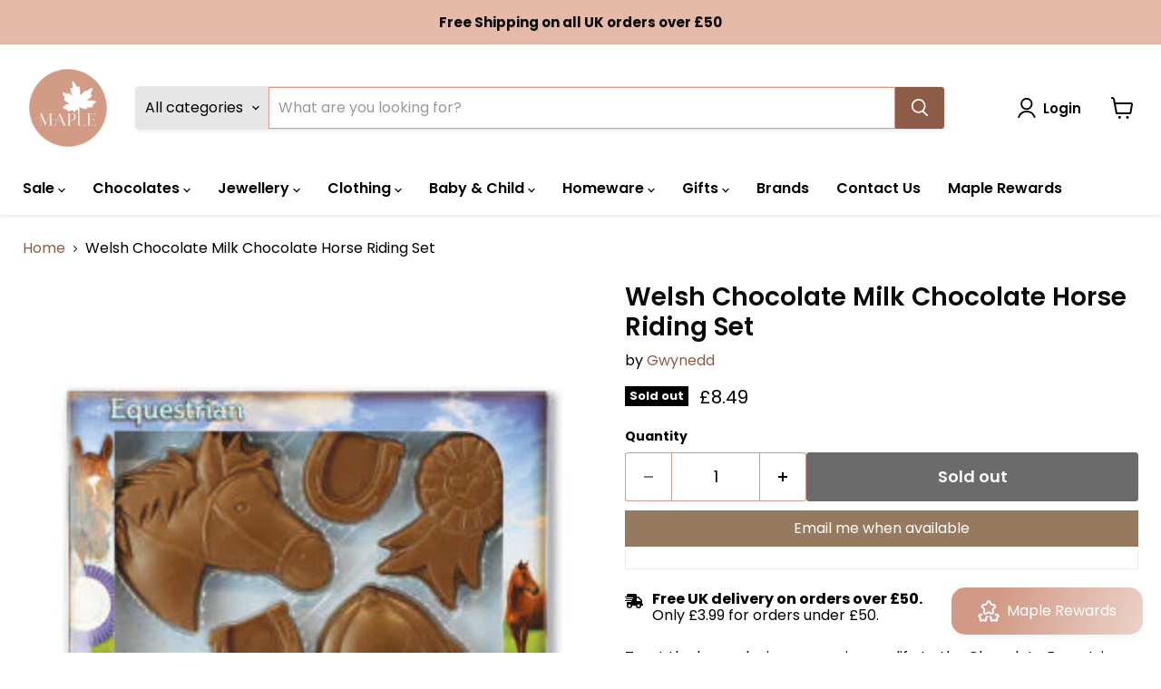

--- FILE ---
content_type: text/html; charset=utf-8
request_url: https://maplegifts.co.uk/products/chocolate-equestrian-set
body_size: 90039
content:
<!doctype html>
<html class="no-js no-touch" lang="en">
  <head>
  <script>
    window.Store = window.Store || {};
    window.Store.id = 23157605;
  </script>
    <meta charset="utf-8">
    <meta http-equiv="x-ua-compatible" content="IE=edge">

    <link rel="preconnect" href="https://cdn.shopify.com">
    <link rel="preconnect" href="https://fonts.shopifycdn.com">
    <link rel="preconnect" href="https://v.shopify.com">
    <link rel="preconnect" href="https://cdn.shopifycloud.com">

    <title>Welsh Chocolate Milk Chocolate Horse Riding Set — Maple Gifts</title>

    
      <meta name="description" content="Treat the horse-loving person in your life to the Chocolate Equestrian Set! Our delicious milk chocolate set features a horse, riding hat, horseshoes and rosette – everything a chocolate-lovin&#39; equestrian needs! Perfect for birthdays, Christmas and any other special occasion, this exciting novelty gift is handmade with">
    

    
  <link rel="shortcut icon" href="//maplegifts.co.uk/cdn/shop/files/Maple_Logo_Files_Colour_Circle_bf06b035-2f7d-4b46-ba42-0d261c7a9a8f_32x32.png?v=1745359896" type="image/png">


    
      <link rel="canonical" href="https://maplegifts.co.uk/products/chocolate-equestrian-set" />
    

    <meta name="viewport" content="width=device-width">

    
    















<meta property="og:site_name" content="Maple Gifts">
<meta property="og:url" content="https://maplegifts.co.uk/products/chocolate-equestrian-set">
<meta property="og:title" content="Welsh Chocolate Milk Chocolate Horse Riding Set">
<meta property="og:type" content="website">
<meta property="og:description" content="Treat the horse-loving person in your life to the Chocolate Equestrian Set! Our delicious milk chocolate set features a horse, riding hat, horseshoes and rosette – everything a chocolate-lovin&#39; equestrian needs! Perfect for birthdays, Christmas and any other special occasion, this exciting novelty gift is handmade with">




    
    
    

    
    
    <meta
      property="og:image"
      content="https://maplegifts.co.uk/cdn/shop/files/gwynedd-chocolate-horse-riding_1200x1200.jpg?v=1709714203"
    />
    <meta
      property="og:image:secure_url"
      content="https://maplegifts.co.uk/cdn/shop/files/gwynedd-chocolate-horse-riding_1200x1200.jpg?v=1709714203"
    />
    <meta property="og:image:width" content="1200" />
    <meta property="og:image:height" content="1200" />
    
    
    <meta property="og:image:alt" content="Social media image" />
  









  <meta name="twitter:site" content="@maplechocs?lang=en">








<meta name="twitter:title" content="Welsh Chocolate Milk Chocolate Horse Riding Set">
<meta name="twitter:description" content="Treat the horse-loving person in your life to the Chocolate Equestrian Set! Our delicious milk chocolate set features a horse, riding hat, horseshoes and rosette – everything a chocolate-lovin&#39; equestrian needs! Perfect for birthdays, Christmas and any other special occasion, this exciting novelty gift is handmade with">


    
    
    
      
      
      <meta name="twitter:card" content="summary">
    
    
    <meta
      property="twitter:image"
      content="https://maplegifts.co.uk/cdn/shop/files/gwynedd-chocolate-horse-riding_1200x1200_crop_center.jpg?v=1709714203"
    />
    <meta property="twitter:image:width" content="1200" />
    <meta property="twitter:image:height" content="1200" />
    
    
    <meta property="twitter:image:alt" content="Social media image" />
  



    <link rel="preload" href="//maplegifts.co.uk/cdn/fonts/poppins/poppins_n6.aa29d4918bc243723d56b59572e18228ed0786f6.woff2" as="font" crossorigin="anonymous">
    <link rel="preload" as="style" href="//maplegifts.co.uk/cdn/shop/t/18/assets/theme.css?v=110819116617782245021763124848">
    <link rel="preload" as="style" href="//maplegifts.co.uk/cdn/shop/t/18/assets/custom.css?v=38331025966935610561691059739">

    <script>window.performance && window.performance.mark && window.performance.mark('shopify.content_for_header.start');</script><meta name="google-site-verification" content="9PlqbysaXvFTj35Lp-iKkr__JtF7lT0qxUyA12k7A40">
<meta name="google-site-verification" content="RdU1eo0ACx_q-8cDFu9smLdxWETFW6Uy7PVeoxqZqpY">
<meta name="facebook-domain-verification" content="twcj475q9719dmmooze2dgctslqfv9">
<meta id="shopify-digital-wallet" name="shopify-digital-wallet" content="/23157605/digital_wallets/dialog">
<meta name="shopify-checkout-api-token" content="c8da15288be41128617e8ea2d000e3ed">
<meta id="in-context-paypal-metadata" data-shop-id="23157605" data-venmo-supported="false" data-environment="production" data-locale="en_US" data-paypal-v4="true" data-currency="GBP">
<link rel="alternate" type="application/json+oembed" href="https://maplegifts.co.uk/products/chocolate-equestrian-set.oembed">
<script async="async" src="/checkouts/internal/preloads.js?locale=en-GB"></script>
<link rel="preconnect" href="https://shop.app" crossorigin="anonymous">
<script async="async" src="https://shop.app/checkouts/internal/preloads.js?locale=en-GB&shop_id=23157605" crossorigin="anonymous"></script>
<script id="apple-pay-shop-capabilities" type="application/json">{"shopId":23157605,"countryCode":"GB","currencyCode":"GBP","merchantCapabilities":["supports3DS"],"merchantId":"gid:\/\/shopify\/Shop\/23157605","merchantName":"Maple Gifts","requiredBillingContactFields":["postalAddress","email","phone"],"requiredShippingContactFields":["postalAddress","email","phone"],"shippingType":"shipping","supportedNetworks":["visa","maestro","masterCard","amex","discover","elo"],"total":{"type":"pending","label":"Maple Gifts","amount":"1.00"},"shopifyPaymentsEnabled":true,"supportsSubscriptions":true}</script>
<script id="shopify-features" type="application/json">{"accessToken":"c8da15288be41128617e8ea2d000e3ed","betas":["rich-media-storefront-analytics"],"domain":"maplegifts.co.uk","predictiveSearch":true,"shopId":23157605,"locale":"en"}</script>
<script>var Shopify = Shopify || {};
Shopify.shop = "maple-stores.myshopify.com";
Shopify.locale = "en";
Shopify.currency = {"active":"GBP","rate":"1.0"};
Shopify.country = "GB";
Shopify.theme = {"name":"Empire 9.0 - Maple ORIGINAL","id":150215098641,"schema_name":"Empire","schema_version":"9.0.0","theme_store_id":null,"role":"main"};
Shopify.theme.handle = "null";
Shopify.theme.style = {"id":null,"handle":null};
Shopify.cdnHost = "maplegifts.co.uk/cdn";
Shopify.routes = Shopify.routes || {};
Shopify.routes.root = "/";</script>
<script type="module">!function(o){(o.Shopify=o.Shopify||{}).modules=!0}(window);</script>
<script>!function(o){function n(){var o=[];function n(){o.push(Array.prototype.slice.apply(arguments))}return n.q=o,n}var t=o.Shopify=o.Shopify||{};t.loadFeatures=n(),t.autoloadFeatures=n()}(window);</script>
<script>
  window.ShopifyPay = window.ShopifyPay || {};
  window.ShopifyPay.apiHost = "shop.app\/pay";
  window.ShopifyPay.redirectState = null;
</script>
<script id="shop-js-analytics" type="application/json">{"pageType":"product"}</script>
<script defer="defer" async type="module" src="//maplegifts.co.uk/cdn/shopifycloud/shop-js/modules/v2/client.init-shop-cart-sync_IZsNAliE.en.esm.js"></script>
<script defer="defer" async type="module" src="//maplegifts.co.uk/cdn/shopifycloud/shop-js/modules/v2/chunk.common_0OUaOowp.esm.js"></script>
<script type="module">
  await import("//maplegifts.co.uk/cdn/shopifycloud/shop-js/modules/v2/client.init-shop-cart-sync_IZsNAliE.en.esm.js");
await import("//maplegifts.co.uk/cdn/shopifycloud/shop-js/modules/v2/chunk.common_0OUaOowp.esm.js");

  window.Shopify.SignInWithShop?.initShopCartSync?.({"fedCMEnabled":true,"windoidEnabled":true});

</script>
<script>
  window.Shopify = window.Shopify || {};
  if (!window.Shopify.featureAssets) window.Shopify.featureAssets = {};
  window.Shopify.featureAssets['shop-js'] = {"shop-cart-sync":["modules/v2/client.shop-cart-sync_DLOhI_0X.en.esm.js","modules/v2/chunk.common_0OUaOowp.esm.js"],"init-fed-cm":["modules/v2/client.init-fed-cm_C6YtU0w6.en.esm.js","modules/v2/chunk.common_0OUaOowp.esm.js"],"shop-button":["modules/v2/client.shop-button_BCMx7GTG.en.esm.js","modules/v2/chunk.common_0OUaOowp.esm.js"],"shop-cash-offers":["modules/v2/client.shop-cash-offers_BT26qb5j.en.esm.js","modules/v2/chunk.common_0OUaOowp.esm.js","modules/v2/chunk.modal_CGo_dVj3.esm.js"],"init-windoid":["modules/v2/client.init-windoid_B9PkRMql.en.esm.js","modules/v2/chunk.common_0OUaOowp.esm.js"],"init-shop-email-lookup-coordinator":["modules/v2/client.init-shop-email-lookup-coordinator_DZkqjsbU.en.esm.js","modules/v2/chunk.common_0OUaOowp.esm.js"],"shop-toast-manager":["modules/v2/client.shop-toast-manager_Di2EnuM7.en.esm.js","modules/v2/chunk.common_0OUaOowp.esm.js"],"shop-login-button":["modules/v2/client.shop-login-button_BtqW_SIO.en.esm.js","modules/v2/chunk.common_0OUaOowp.esm.js","modules/v2/chunk.modal_CGo_dVj3.esm.js"],"avatar":["modules/v2/client.avatar_BTnouDA3.en.esm.js"],"pay-button":["modules/v2/client.pay-button_CWa-C9R1.en.esm.js","modules/v2/chunk.common_0OUaOowp.esm.js"],"init-shop-cart-sync":["modules/v2/client.init-shop-cart-sync_IZsNAliE.en.esm.js","modules/v2/chunk.common_0OUaOowp.esm.js"],"init-customer-accounts":["modules/v2/client.init-customer-accounts_DenGwJTU.en.esm.js","modules/v2/client.shop-login-button_BtqW_SIO.en.esm.js","modules/v2/chunk.common_0OUaOowp.esm.js","modules/v2/chunk.modal_CGo_dVj3.esm.js"],"init-shop-for-new-customer-accounts":["modules/v2/client.init-shop-for-new-customer-accounts_JdHXxpS9.en.esm.js","modules/v2/client.shop-login-button_BtqW_SIO.en.esm.js","modules/v2/chunk.common_0OUaOowp.esm.js","modules/v2/chunk.modal_CGo_dVj3.esm.js"],"init-customer-accounts-sign-up":["modules/v2/client.init-customer-accounts-sign-up_D6__K_p8.en.esm.js","modules/v2/client.shop-login-button_BtqW_SIO.en.esm.js","modules/v2/chunk.common_0OUaOowp.esm.js","modules/v2/chunk.modal_CGo_dVj3.esm.js"],"checkout-modal":["modules/v2/client.checkout-modal_C_ZQDY6s.en.esm.js","modules/v2/chunk.common_0OUaOowp.esm.js","modules/v2/chunk.modal_CGo_dVj3.esm.js"],"shop-follow-button":["modules/v2/client.shop-follow-button_XetIsj8l.en.esm.js","modules/v2/chunk.common_0OUaOowp.esm.js","modules/v2/chunk.modal_CGo_dVj3.esm.js"],"lead-capture":["modules/v2/client.lead-capture_DvA72MRN.en.esm.js","modules/v2/chunk.common_0OUaOowp.esm.js","modules/v2/chunk.modal_CGo_dVj3.esm.js"],"shop-login":["modules/v2/client.shop-login_ClXNxyh6.en.esm.js","modules/v2/chunk.common_0OUaOowp.esm.js","modules/v2/chunk.modal_CGo_dVj3.esm.js"],"payment-terms":["modules/v2/client.payment-terms_CNlwjfZz.en.esm.js","modules/v2/chunk.common_0OUaOowp.esm.js","modules/v2/chunk.modal_CGo_dVj3.esm.js"]};
</script>
<script>(function() {
  var isLoaded = false;
  function asyncLoad() {
    if (isLoaded) return;
    isLoaded = true;
    var urls = ["\/\/d1liekpayvooaz.cloudfront.net\/apps\/customizery\/customizery.js?shop=maple-stores.myshopify.com","https:\/\/sfdr.co\/sfdr.js?sid=42281\u0026shop=maple-stores.myshopify.com","https:\/\/loox.io\/widget\/pr5jldP8dk\/loox.1707992144603.js?shop=maple-stores.myshopify.com"];
    for (var i = 0; i < urls.length; i++) {
      var s = document.createElement('script');
      s.type = 'text/javascript';
      s.async = true;
      s.src = urls[i];
      var x = document.getElementsByTagName('script')[0];
      x.parentNode.insertBefore(s, x);
    }
  };
  if(window.attachEvent) {
    window.attachEvent('onload', asyncLoad);
  } else {
    window.addEventListener('load', asyncLoad, false);
  }
})();</script>
<script id="__st">var __st={"a":23157605,"offset":0,"reqid":"4e5896f3-4fd5-488b-9470-7d61b0083ed7-1768511923","pageurl":"maplegifts.co.uk\/products\/chocolate-equestrian-set","u":"a90ff70d8c60","p":"product","rtyp":"product","rid":2208454606959};</script>
<script>window.ShopifyPaypalV4VisibilityTracking = true;</script>
<script id="captcha-bootstrap">!function(){'use strict';const t='contact',e='account',n='new_comment',o=[[t,t],['blogs',n],['comments',n],[t,'customer']],c=[[e,'customer_login'],[e,'guest_login'],[e,'recover_customer_password'],[e,'create_customer']],r=t=>t.map((([t,e])=>`form[action*='/${t}']:not([data-nocaptcha='true']) input[name='form_type'][value='${e}']`)).join(','),a=t=>()=>t?[...document.querySelectorAll(t)].map((t=>t.form)):[];function s(){const t=[...o],e=r(t);return a(e)}const i='password',u='form_key',d=['recaptcha-v3-token','g-recaptcha-response','h-captcha-response',i],f=()=>{try{return window.sessionStorage}catch{return}},m='__shopify_v',_=t=>t.elements[u];function p(t,e,n=!1){try{const o=window.sessionStorage,c=JSON.parse(o.getItem(e)),{data:r}=function(t){const{data:e,action:n}=t;return t[m]||n?{data:e,action:n}:{data:t,action:n}}(c);for(const[e,n]of Object.entries(r))t.elements[e]&&(t.elements[e].value=n);n&&o.removeItem(e)}catch(o){console.error('form repopulation failed',{error:o})}}const l='form_type',E='cptcha';function T(t){t.dataset[E]=!0}const w=window,h=w.document,L='Shopify',v='ce_forms',y='captcha';let A=!1;((t,e)=>{const n=(g='f06e6c50-85a8-45c8-87d0-21a2b65856fe',I='https://cdn.shopify.com/shopifycloud/storefront-forms-hcaptcha/ce_storefront_forms_captcha_hcaptcha.v1.5.2.iife.js',D={infoText:'Protected by hCaptcha',privacyText:'Privacy',termsText:'Terms'},(t,e,n)=>{const o=w[L][v],c=o.bindForm;if(c)return c(t,g,e,D).then(n);var r;o.q.push([[t,g,e,D],n]),r=I,A||(h.body.append(Object.assign(h.createElement('script'),{id:'captcha-provider',async:!0,src:r})),A=!0)});var g,I,D;w[L]=w[L]||{},w[L][v]=w[L][v]||{},w[L][v].q=[],w[L][y]=w[L][y]||{},w[L][y].protect=function(t,e){n(t,void 0,e),T(t)},Object.freeze(w[L][y]),function(t,e,n,w,h,L){const[v,y,A,g]=function(t,e,n){const i=e?o:[],u=t?c:[],d=[...i,...u],f=r(d),m=r(i),_=r(d.filter((([t,e])=>n.includes(e))));return[a(f),a(m),a(_),s()]}(w,h,L),I=t=>{const e=t.target;return e instanceof HTMLFormElement?e:e&&e.form},D=t=>v().includes(t);t.addEventListener('submit',(t=>{const e=I(t);if(!e)return;const n=D(e)&&!e.dataset.hcaptchaBound&&!e.dataset.recaptchaBound,o=_(e),c=g().includes(e)&&(!o||!o.value);(n||c)&&t.preventDefault(),c&&!n&&(function(t){try{if(!f())return;!function(t){const e=f();if(!e)return;const n=_(t);if(!n)return;const o=n.value;o&&e.removeItem(o)}(t);const e=Array.from(Array(32),(()=>Math.random().toString(36)[2])).join('');!function(t,e){_(t)||t.append(Object.assign(document.createElement('input'),{type:'hidden',name:u})),t.elements[u].value=e}(t,e),function(t,e){const n=f();if(!n)return;const o=[...t.querySelectorAll(`input[type='${i}']`)].map((({name:t})=>t)),c=[...d,...o],r={};for(const[a,s]of new FormData(t).entries())c.includes(a)||(r[a]=s);n.setItem(e,JSON.stringify({[m]:1,action:t.action,data:r}))}(t,e)}catch(e){console.error('failed to persist form',e)}}(e),e.submit())}));const S=(t,e)=>{t&&!t.dataset[E]&&(n(t,e.some((e=>e===t))),T(t))};for(const o of['focusin','change'])t.addEventListener(o,(t=>{const e=I(t);D(e)&&S(e,y())}));const B=e.get('form_key'),M=e.get(l),P=B&&M;t.addEventListener('DOMContentLoaded',(()=>{const t=y();if(P)for(const e of t)e.elements[l].value===M&&p(e,B);[...new Set([...A(),...v().filter((t=>'true'===t.dataset.shopifyCaptcha))])].forEach((e=>S(e,t)))}))}(h,new URLSearchParams(w.location.search),n,t,e,['guest_login'])})(!0,!0)}();</script>
<script integrity="sha256-4kQ18oKyAcykRKYeNunJcIwy7WH5gtpwJnB7kiuLZ1E=" data-source-attribution="shopify.loadfeatures" defer="defer" src="//maplegifts.co.uk/cdn/shopifycloud/storefront/assets/storefront/load_feature-a0a9edcb.js" crossorigin="anonymous"></script>
<script crossorigin="anonymous" defer="defer" src="//maplegifts.co.uk/cdn/shopifycloud/storefront/assets/shopify_pay/storefront-65b4c6d7.js?v=20250812"></script>
<script data-source-attribution="shopify.dynamic_checkout.dynamic.init">var Shopify=Shopify||{};Shopify.PaymentButton=Shopify.PaymentButton||{isStorefrontPortableWallets:!0,init:function(){window.Shopify.PaymentButton.init=function(){};var t=document.createElement("script");t.src="https://maplegifts.co.uk/cdn/shopifycloud/portable-wallets/latest/portable-wallets.en.js",t.type="module",document.head.appendChild(t)}};
</script>
<script data-source-attribution="shopify.dynamic_checkout.buyer_consent">
  function portableWalletsHideBuyerConsent(e){var t=document.getElementById("shopify-buyer-consent"),n=document.getElementById("shopify-subscription-policy-button");t&&n&&(t.classList.add("hidden"),t.setAttribute("aria-hidden","true"),n.removeEventListener("click",e))}function portableWalletsShowBuyerConsent(e){var t=document.getElementById("shopify-buyer-consent"),n=document.getElementById("shopify-subscription-policy-button");t&&n&&(t.classList.remove("hidden"),t.removeAttribute("aria-hidden"),n.addEventListener("click",e))}window.Shopify?.PaymentButton&&(window.Shopify.PaymentButton.hideBuyerConsent=portableWalletsHideBuyerConsent,window.Shopify.PaymentButton.showBuyerConsent=portableWalletsShowBuyerConsent);
</script>
<script data-source-attribution="shopify.dynamic_checkout.cart.bootstrap">document.addEventListener("DOMContentLoaded",(function(){function t(){return document.querySelector("shopify-accelerated-checkout-cart, shopify-accelerated-checkout")}if(t())Shopify.PaymentButton.init();else{new MutationObserver((function(e,n){t()&&(Shopify.PaymentButton.init(),n.disconnect())})).observe(document.body,{childList:!0,subtree:!0})}}));
</script>
<script id='scb4127' type='text/javascript' async='' src='https://maplegifts.co.uk/cdn/shopifycloud/privacy-banner/storefront-banner.js'></script><link id="shopify-accelerated-checkout-styles" rel="stylesheet" media="screen" href="https://maplegifts.co.uk/cdn/shopifycloud/portable-wallets/latest/accelerated-checkout-backwards-compat.css" crossorigin="anonymous">
<style id="shopify-accelerated-checkout-cart">
        #shopify-buyer-consent {
  margin-top: 1em;
  display: inline-block;
  width: 100%;
}

#shopify-buyer-consent.hidden {
  display: none;
}

#shopify-subscription-policy-button {
  background: none;
  border: none;
  padding: 0;
  text-decoration: underline;
  font-size: inherit;
  cursor: pointer;
}

#shopify-subscription-policy-button::before {
  box-shadow: none;
}

      </style>

<script>window.performance && window.performance.mark && window.performance.mark('shopify.content_for_header.end');</script>

    <link href="//maplegifts.co.uk/cdn/shop/t/18/assets/theme.css?v=110819116617782245021763124848" rel="stylesheet" type="text/css" media="all" />
    <link href="//maplegifts.co.uk/cdn/shop/t/18/assets/custom.css?v=38331025966935610561691059739" rel="stylesheet" type="text/css" media="all" />

    
    <script>
      window.Theme = window.Theme || {};
      window.Theme.version = '9.0.0';
      window.Theme.name = 'Empire';
      window.Theme.routes = {
        "root_url": "/",
        "account_url": "/account",
        "account_login_url": "https://maplegifts.co.uk/customer_authentication/redirect?locale=en&region_country=GB",
        "account_logout_url": "/account/logout",
        "account_register_url": "https://shopify.com/23157605/account?locale=en",
        "account_addresses_url": "/account/addresses",
        "collections_url": "/collections",
        "all_products_collection_url": "/collections/all",
        "search_url": "/search",
        "predictive_search_url": "/search/suggest",
        "cart_url": "/cart",
        "cart_add_url": "/cart/add",
        "cart_change_url": "/cart/change",
        "cart_clear_url": "/cart/clear",
        "product_recommendations_url": "/recommendations/products",
      };
    </script>
    

  <!-- BEGIN app block: shopify://apps/xo-insert-code/blocks/insert-code-header/72017b12-3679-442e-b23c-5c62460717f5 --><!-- XO-InsertCode Header -->


<script
src="https://www.paypal.com/sdk/js?client-id=AUC9pTCUdbcCPgJUZERt9Dr4SM0aktceG3oPCkSYqkbaDYKTsFi1vQYyUOg3j3MysfEhFde1PbZ2CaGE&currency=GBP&components=messages"
data-namespace="PayPalSDK">
</script>
  
<!-- End: XO-InsertCode Header -->


<!-- END app block --><script src="https://cdn.shopify.com/extensions/6da6ffdd-cf2b-4a18-80e5-578ff81399ca/klarna-on-site-messaging-33/assets/index.js" type="text/javascript" defer="defer"></script>
<script src="https://cdn.shopify.com/extensions/cfc76123-b24f-4e9a-a1dc-585518796af7/forms-2294/assets/shopify-forms-loader.js" type="text/javascript" defer="defer"></script>
<script src="https://cdn.shopify.com/extensions/019b979b-238a-7e17-847d-ec6cb3db4951/preorderfrontend-174/assets/globo.preorder.min.js" type="text/javascript" defer="defer"></script>
<link href="https://monorail-edge.shopifysvc.com" rel="dns-prefetch">
<script>(function(){if ("sendBeacon" in navigator && "performance" in window) {try {var session_token_from_headers = performance.getEntriesByType('navigation')[0].serverTiming.find(x => x.name == '_s').description;} catch {var session_token_from_headers = undefined;}var session_cookie_matches = document.cookie.match(/_shopify_s=([^;]*)/);var session_token_from_cookie = session_cookie_matches && session_cookie_matches.length === 2 ? session_cookie_matches[1] : "";var session_token = session_token_from_headers || session_token_from_cookie || "";function handle_abandonment_event(e) {var entries = performance.getEntries().filter(function(entry) {return /monorail-edge.shopifysvc.com/.test(entry.name);});if (!window.abandonment_tracked && entries.length === 0) {window.abandonment_tracked = true;var currentMs = Date.now();var navigation_start = performance.timing.navigationStart;var payload = {shop_id: 23157605,url: window.location.href,navigation_start,duration: currentMs - navigation_start,session_token,page_type: "product"};window.navigator.sendBeacon("https://monorail-edge.shopifysvc.com/v1/produce", JSON.stringify({schema_id: "online_store_buyer_site_abandonment/1.1",payload: payload,metadata: {event_created_at_ms: currentMs,event_sent_at_ms: currentMs}}));}}window.addEventListener('pagehide', handle_abandonment_event);}}());</script>
<script id="web-pixels-manager-setup">(function e(e,d,r,n,o){if(void 0===o&&(o={}),!Boolean(null===(a=null===(i=window.Shopify)||void 0===i?void 0:i.analytics)||void 0===a?void 0:a.replayQueue)){var i,a;window.Shopify=window.Shopify||{};var t=window.Shopify;t.analytics=t.analytics||{};var s=t.analytics;s.replayQueue=[],s.publish=function(e,d,r){return s.replayQueue.push([e,d,r]),!0};try{self.performance.mark("wpm:start")}catch(e){}var l=function(){var e={modern:/Edge?\/(1{2}[4-9]|1[2-9]\d|[2-9]\d{2}|\d{4,})\.\d+(\.\d+|)|Firefox\/(1{2}[4-9]|1[2-9]\d|[2-9]\d{2}|\d{4,})\.\d+(\.\d+|)|Chrom(ium|e)\/(9{2}|\d{3,})\.\d+(\.\d+|)|(Maci|X1{2}).+ Version\/(15\.\d+|(1[6-9]|[2-9]\d|\d{3,})\.\d+)([,.]\d+|)( \(\w+\)|)( Mobile\/\w+|) Safari\/|Chrome.+OPR\/(9{2}|\d{3,})\.\d+\.\d+|(CPU[ +]OS|iPhone[ +]OS|CPU[ +]iPhone|CPU IPhone OS|CPU iPad OS)[ +]+(15[._]\d+|(1[6-9]|[2-9]\d|\d{3,})[._]\d+)([._]\d+|)|Android:?[ /-](13[3-9]|1[4-9]\d|[2-9]\d{2}|\d{4,})(\.\d+|)(\.\d+|)|Android.+Firefox\/(13[5-9]|1[4-9]\d|[2-9]\d{2}|\d{4,})\.\d+(\.\d+|)|Android.+Chrom(ium|e)\/(13[3-9]|1[4-9]\d|[2-9]\d{2}|\d{4,})\.\d+(\.\d+|)|SamsungBrowser\/([2-9]\d|\d{3,})\.\d+/,legacy:/Edge?\/(1[6-9]|[2-9]\d|\d{3,})\.\d+(\.\d+|)|Firefox\/(5[4-9]|[6-9]\d|\d{3,})\.\d+(\.\d+|)|Chrom(ium|e)\/(5[1-9]|[6-9]\d|\d{3,})\.\d+(\.\d+|)([\d.]+$|.*Safari\/(?![\d.]+ Edge\/[\d.]+$))|(Maci|X1{2}).+ Version\/(10\.\d+|(1[1-9]|[2-9]\d|\d{3,})\.\d+)([,.]\d+|)( \(\w+\)|)( Mobile\/\w+|) Safari\/|Chrome.+OPR\/(3[89]|[4-9]\d|\d{3,})\.\d+\.\d+|(CPU[ +]OS|iPhone[ +]OS|CPU[ +]iPhone|CPU IPhone OS|CPU iPad OS)[ +]+(10[._]\d+|(1[1-9]|[2-9]\d|\d{3,})[._]\d+)([._]\d+|)|Android:?[ /-](13[3-9]|1[4-9]\d|[2-9]\d{2}|\d{4,})(\.\d+|)(\.\d+|)|Mobile Safari.+OPR\/([89]\d|\d{3,})\.\d+\.\d+|Android.+Firefox\/(13[5-9]|1[4-9]\d|[2-9]\d{2}|\d{4,})\.\d+(\.\d+|)|Android.+Chrom(ium|e)\/(13[3-9]|1[4-9]\d|[2-9]\d{2}|\d{4,})\.\d+(\.\d+|)|Android.+(UC? ?Browser|UCWEB|U3)[ /]?(15\.([5-9]|\d{2,})|(1[6-9]|[2-9]\d|\d{3,})\.\d+)\.\d+|SamsungBrowser\/(5\.\d+|([6-9]|\d{2,})\.\d+)|Android.+MQ{2}Browser\/(14(\.(9|\d{2,})|)|(1[5-9]|[2-9]\d|\d{3,})(\.\d+|))(\.\d+|)|K[Aa][Ii]OS\/(3\.\d+|([4-9]|\d{2,})\.\d+)(\.\d+|)/},d=e.modern,r=e.legacy,n=navigator.userAgent;return n.match(d)?"modern":n.match(r)?"legacy":"unknown"}(),u="modern"===l?"modern":"legacy",c=(null!=n?n:{modern:"",legacy:""})[u],f=function(e){return[e.baseUrl,"/wpm","/b",e.hashVersion,"modern"===e.buildTarget?"m":"l",".js"].join("")}({baseUrl:d,hashVersion:r,buildTarget:u}),m=function(e){var d=e.version,r=e.bundleTarget,n=e.surface,o=e.pageUrl,i=e.monorailEndpoint;return{emit:function(e){var a=e.status,t=e.errorMsg,s=(new Date).getTime(),l=JSON.stringify({metadata:{event_sent_at_ms:s},events:[{schema_id:"web_pixels_manager_load/3.1",payload:{version:d,bundle_target:r,page_url:o,status:a,surface:n,error_msg:t},metadata:{event_created_at_ms:s}}]});if(!i)return console&&console.warn&&console.warn("[Web Pixels Manager] No Monorail endpoint provided, skipping logging."),!1;try{return self.navigator.sendBeacon.bind(self.navigator)(i,l)}catch(e){}var u=new XMLHttpRequest;try{return u.open("POST",i,!0),u.setRequestHeader("Content-Type","text/plain"),u.send(l),!0}catch(e){return console&&console.warn&&console.warn("[Web Pixels Manager] Got an unhandled error while logging to Monorail."),!1}}}}({version:r,bundleTarget:l,surface:e.surface,pageUrl:self.location.href,monorailEndpoint:e.monorailEndpoint});try{o.browserTarget=l,function(e){var d=e.src,r=e.async,n=void 0===r||r,o=e.onload,i=e.onerror,a=e.sri,t=e.scriptDataAttributes,s=void 0===t?{}:t,l=document.createElement("script"),u=document.querySelector("head"),c=document.querySelector("body");if(l.async=n,l.src=d,a&&(l.integrity=a,l.crossOrigin="anonymous"),s)for(var f in s)if(Object.prototype.hasOwnProperty.call(s,f))try{l.dataset[f]=s[f]}catch(e){}if(o&&l.addEventListener("load",o),i&&l.addEventListener("error",i),u)u.appendChild(l);else{if(!c)throw new Error("Did not find a head or body element to append the script");c.appendChild(l)}}({src:f,async:!0,onload:function(){if(!function(){var e,d;return Boolean(null===(d=null===(e=window.Shopify)||void 0===e?void 0:e.analytics)||void 0===d?void 0:d.initialized)}()){var d=window.webPixelsManager.init(e)||void 0;if(d){var r=window.Shopify.analytics;r.replayQueue.forEach((function(e){var r=e[0],n=e[1],o=e[2];d.publishCustomEvent(r,n,o)})),r.replayQueue=[],r.publish=d.publishCustomEvent,r.visitor=d.visitor,r.initialized=!0}}},onerror:function(){return m.emit({status:"failed",errorMsg:"".concat(f," has failed to load")})},sri:function(e){var d=/^sha384-[A-Za-z0-9+/=]+$/;return"string"==typeof e&&d.test(e)}(c)?c:"",scriptDataAttributes:o}),m.emit({status:"loading"})}catch(e){m.emit({status:"failed",errorMsg:(null==e?void 0:e.message)||"Unknown error"})}}})({shopId: 23157605,storefrontBaseUrl: "https://maplegifts.co.uk",extensionsBaseUrl: "https://extensions.shopifycdn.com/cdn/shopifycloud/web-pixels-manager",monorailEndpoint: "https://monorail-edge.shopifysvc.com/unstable/produce_batch",surface: "storefront-renderer",enabledBetaFlags: ["2dca8a86"],webPixelsConfigList: [{"id":"1833959810","configuration":"{\"shopName\":\"maple-stores.myshopify.com\"}","eventPayloadVersion":"v1","runtimeContext":"STRICT","scriptVersion":"e393cdf3c48aa4066da25f86665e3fd9","type":"APP","apiClientId":31331057665,"privacyPurposes":["ANALYTICS","MARKETING","SALE_OF_DATA"],"dataSharingAdjustments":{"protectedCustomerApprovalScopes":["read_customer_email","read_customer_personal_data"]}},{"id":"1525055874","configuration":"{\"subdomain\": \"maple-stores\"}","eventPayloadVersion":"v1","runtimeContext":"STRICT","scriptVersion":"3b2ebd05900ade53af350a1e59f367f9","type":"APP","apiClientId":1615517,"privacyPurposes":["ANALYTICS","MARKETING","SALE_OF_DATA"],"dataSharingAdjustments":{"protectedCustomerApprovalScopes":["read_customer_address","read_customer_email","read_customer_name","read_customer_personal_data","read_customer_phone"]}},{"id":"926876034","configuration":"{\"config\":\"{\\\"pixel_id\\\":\\\"G-HD9VCDEVJ6\\\",\\\"target_country\\\":\\\"GB\\\",\\\"gtag_events\\\":[{\\\"type\\\":\\\"search\\\",\\\"action_label\\\":[\\\"G-HD9VCDEVJ6\\\",\\\"AW-10822186708\\\/TXdTCPaOqLoDENTttago\\\"]},{\\\"type\\\":\\\"begin_checkout\\\",\\\"action_label\\\":[\\\"G-HD9VCDEVJ6\\\",\\\"AW-10822186708\\\/yD6_CPOOqLoDENTttago\\\"]},{\\\"type\\\":\\\"view_item\\\",\\\"action_label\\\":[\\\"G-HD9VCDEVJ6\\\",\\\"AW-10822186708\\\/pfiICO2OqLoDENTttago\\\",\\\"MC-Q0XMFX1EDN\\\"]},{\\\"type\\\":\\\"purchase\\\",\\\"action_label\\\":[\\\"G-HD9VCDEVJ6\\\",\\\"AW-10822186708\\\/bdbpCOqOqLoDENTttago\\\",\\\"MC-Q0XMFX1EDN\\\"]},{\\\"type\\\":\\\"page_view\\\",\\\"action_label\\\":[\\\"G-HD9VCDEVJ6\\\",\\\"AW-10822186708\\\/z5CtCO-NqLoDENTttago\\\",\\\"MC-Q0XMFX1EDN\\\"]},{\\\"type\\\":\\\"add_payment_info\\\",\\\"action_label\\\":[\\\"G-HD9VCDEVJ6\\\",\\\"AW-10822186708\\\/TH5sCPmOqLoDENTttago\\\"]},{\\\"type\\\":\\\"add_to_cart\\\",\\\"action_label\\\":[\\\"G-HD9VCDEVJ6\\\",\\\"AW-10822186708\\\/_VLRCPCOqLoDENTttago\\\"]}],\\\"enable_monitoring_mode\\\":false}\"}","eventPayloadVersion":"v1","runtimeContext":"OPEN","scriptVersion":"b2a88bafab3e21179ed38636efcd8a93","type":"APP","apiClientId":1780363,"privacyPurposes":[],"dataSharingAdjustments":{"protectedCustomerApprovalScopes":["read_customer_address","read_customer_email","read_customer_name","read_customer_personal_data","read_customer_phone"]}},{"id":"360218897","configuration":"{\"pixel_id\":\"1270438301276385\",\"pixel_type\":\"facebook_pixel\"}","eventPayloadVersion":"v1","runtimeContext":"OPEN","scriptVersion":"ca16bc87fe92b6042fbaa3acc2fbdaa6","type":"APP","apiClientId":2329312,"privacyPurposes":["ANALYTICS","MARKETING","SALE_OF_DATA"],"dataSharingAdjustments":{"protectedCustomerApprovalScopes":["read_customer_address","read_customer_email","read_customer_name","read_customer_personal_data","read_customer_phone"]}},{"id":"158499202","eventPayloadVersion":"v1","runtimeContext":"LAX","scriptVersion":"1","type":"CUSTOM","privacyPurposes":["MARKETING"],"name":"Meta pixel (migrated)"},{"id":"shopify-app-pixel","configuration":"{}","eventPayloadVersion":"v1","runtimeContext":"STRICT","scriptVersion":"0450","apiClientId":"shopify-pixel","type":"APP","privacyPurposes":["ANALYTICS","MARKETING"]},{"id":"shopify-custom-pixel","eventPayloadVersion":"v1","runtimeContext":"LAX","scriptVersion":"0450","apiClientId":"shopify-pixel","type":"CUSTOM","privacyPurposes":["ANALYTICS","MARKETING"]}],isMerchantRequest: false,initData: {"shop":{"name":"Maple Gifts","paymentSettings":{"currencyCode":"GBP"},"myshopifyDomain":"maple-stores.myshopify.com","countryCode":"GB","storefrontUrl":"https:\/\/maplegifts.co.uk"},"customer":null,"cart":null,"checkout":null,"productVariants":[{"price":{"amount":8.49,"currencyCode":"GBP"},"product":{"title":"Welsh Chocolate Milk Chocolate Horse Riding Set","vendor":"Gwynedd","id":"2208454606959","untranslatedTitle":"Welsh Chocolate Milk Chocolate Horse Riding Set","url":"\/products\/chocolate-equestrian-set","type":"Chocolate Novelties"},"id":"20653385842799","image":{"src":"\/\/maplegifts.co.uk\/cdn\/shop\/files\/gwynedd-chocolate-horse-riding.jpg?v=1709714203"},"sku":"","title":"Default Title","untranslatedTitle":"Default Title"}],"purchasingCompany":null},},"https://maplegifts.co.uk/cdn","fcfee988w5aeb613cpc8e4bc33m6693e112",{"modern":"","legacy":""},{"shopId":"23157605","storefrontBaseUrl":"https:\/\/maplegifts.co.uk","extensionBaseUrl":"https:\/\/extensions.shopifycdn.com\/cdn\/shopifycloud\/web-pixels-manager","surface":"storefront-renderer","enabledBetaFlags":"[\"2dca8a86\"]","isMerchantRequest":"false","hashVersion":"fcfee988w5aeb613cpc8e4bc33m6693e112","publish":"custom","events":"[[\"page_viewed\",{}],[\"product_viewed\",{\"productVariant\":{\"price\":{\"amount\":8.49,\"currencyCode\":\"GBP\"},\"product\":{\"title\":\"Welsh Chocolate Milk Chocolate Horse Riding Set\",\"vendor\":\"Gwynedd\",\"id\":\"2208454606959\",\"untranslatedTitle\":\"Welsh Chocolate Milk Chocolate Horse Riding Set\",\"url\":\"\/products\/chocolate-equestrian-set\",\"type\":\"Chocolate Novelties\"},\"id\":\"20653385842799\",\"image\":{\"src\":\"\/\/maplegifts.co.uk\/cdn\/shop\/files\/gwynedd-chocolate-horse-riding.jpg?v=1709714203\"},\"sku\":\"\",\"title\":\"Default Title\",\"untranslatedTitle\":\"Default Title\"}}]]"});</script><script>
  window.ShopifyAnalytics = window.ShopifyAnalytics || {};
  window.ShopifyAnalytics.meta = window.ShopifyAnalytics.meta || {};
  window.ShopifyAnalytics.meta.currency = 'GBP';
  var meta = {"product":{"id":2208454606959,"gid":"gid:\/\/shopify\/Product\/2208454606959","vendor":"Gwynedd","type":"Chocolate Novelties","handle":"chocolate-equestrian-set","variants":[{"id":20653385842799,"price":849,"name":"Welsh Chocolate Milk Chocolate Horse Riding Set","public_title":null,"sku":""}],"remote":false},"page":{"pageType":"product","resourceType":"product","resourceId":2208454606959,"requestId":"4e5896f3-4fd5-488b-9470-7d61b0083ed7-1768511923"}};
  for (var attr in meta) {
    window.ShopifyAnalytics.meta[attr] = meta[attr];
  }
</script>
<script class="analytics">
  (function () {
    var customDocumentWrite = function(content) {
      var jquery = null;

      if (window.jQuery) {
        jquery = window.jQuery;
      } else if (window.Checkout && window.Checkout.$) {
        jquery = window.Checkout.$;
      }

      if (jquery) {
        jquery('body').append(content);
      }
    };

    var hasLoggedConversion = function(token) {
      if (token) {
        return document.cookie.indexOf('loggedConversion=' + token) !== -1;
      }
      return false;
    }

    var setCookieIfConversion = function(token) {
      if (token) {
        var twoMonthsFromNow = new Date(Date.now());
        twoMonthsFromNow.setMonth(twoMonthsFromNow.getMonth() + 2);

        document.cookie = 'loggedConversion=' + token + '; expires=' + twoMonthsFromNow;
      }
    }

    var trekkie = window.ShopifyAnalytics.lib = window.trekkie = window.trekkie || [];
    if (trekkie.integrations) {
      return;
    }
    trekkie.methods = [
      'identify',
      'page',
      'ready',
      'track',
      'trackForm',
      'trackLink'
    ];
    trekkie.factory = function(method) {
      return function() {
        var args = Array.prototype.slice.call(arguments);
        args.unshift(method);
        trekkie.push(args);
        return trekkie;
      };
    };
    for (var i = 0; i < trekkie.methods.length; i++) {
      var key = trekkie.methods[i];
      trekkie[key] = trekkie.factory(key);
    }
    trekkie.load = function(config) {
      trekkie.config = config || {};
      trekkie.config.initialDocumentCookie = document.cookie;
      var first = document.getElementsByTagName('script')[0];
      var script = document.createElement('script');
      script.type = 'text/javascript';
      script.onerror = function(e) {
        var scriptFallback = document.createElement('script');
        scriptFallback.type = 'text/javascript';
        scriptFallback.onerror = function(error) {
                var Monorail = {
      produce: function produce(monorailDomain, schemaId, payload) {
        var currentMs = new Date().getTime();
        var event = {
          schema_id: schemaId,
          payload: payload,
          metadata: {
            event_created_at_ms: currentMs,
            event_sent_at_ms: currentMs
          }
        };
        return Monorail.sendRequest("https://" + monorailDomain + "/v1/produce", JSON.stringify(event));
      },
      sendRequest: function sendRequest(endpointUrl, payload) {
        // Try the sendBeacon API
        if (window && window.navigator && typeof window.navigator.sendBeacon === 'function' && typeof window.Blob === 'function' && !Monorail.isIos12()) {
          var blobData = new window.Blob([payload], {
            type: 'text/plain'
          });

          if (window.navigator.sendBeacon(endpointUrl, blobData)) {
            return true;
          } // sendBeacon was not successful

        } // XHR beacon

        var xhr = new XMLHttpRequest();

        try {
          xhr.open('POST', endpointUrl);
          xhr.setRequestHeader('Content-Type', 'text/plain');
          xhr.send(payload);
        } catch (e) {
          console.log(e);
        }

        return false;
      },
      isIos12: function isIos12() {
        return window.navigator.userAgent.lastIndexOf('iPhone; CPU iPhone OS 12_') !== -1 || window.navigator.userAgent.lastIndexOf('iPad; CPU OS 12_') !== -1;
      }
    };
    Monorail.produce('monorail-edge.shopifysvc.com',
      'trekkie_storefront_load_errors/1.1',
      {shop_id: 23157605,
      theme_id: 150215098641,
      app_name: "storefront",
      context_url: window.location.href,
      source_url: "//maplegifts.co.uk/cdn/s/trekkie.storefront.cd680fe47e6c39ca5d5df5f0a32d569bc48c0f27.min.js"});

        };
        scriptFallback.async = true;
        scriptFallback.src = '//maplegifts.co.uk/cdn/s/trekkie.storefront.cd680fe47e6c39ca5d5df5f0a32d569bc48c0f27.min.js';
        first.parentNode.insertBefore(scriptFallback, first);
      };
      script.async = true;
      script.src = '//maplegifts.co.uk/cdn/s/trekkie.storefront.cd680fe47e6c39ca5d5df5f0a32d569bc48c0f27.min.js';
      first.parentNode.insertBefore(script, first);
    };
    trekkie.load(
      {"Trekkie":{"appName":"storefront","development":false,"defaultAttributes":{"shopId":23157605,"isMerchantRequest":null,"themeId":150215098641,"themeCityHash":"5720090710405899135","contentLanguage":"en","currency":"GBP","eventMetadataId":"36374f67-6151-44d2-99de-a37a816bce7b"},"isServerSideCookieWritingEnabled":true,"monorailRegion":"shop_domain","enabledBetaFlags":["65f19447"]},"Session Attribution":{},"S2S":{"facebookCapiEnabled":true,"source":"trekkie-storefront-renderer","apiClientId":580111}}
    );

    var loaded = false;
    trekkie.ready(function() {
      if (loaded) return;
      loaded = true;

      window.ShopifyAnalytics.lib = window.trekkie;

      var originalDocumentWrite = document.write;
      document.write = customDocumentWrite;
      try { window.ShopifyAnalytics.merchantGoogleAnalytics.call(this); } catch(error) {};
      document.write = originalDocumentWrite;

      window.ShopifyAnalytics.lib.page(null,{"pageType":"product","resourceType":"product","resourceId":2208454606959,"requestId":"4e5896f3-4fd5-488b-9470-7d61b0083ed7-1768511923","shopifyEmitted":true});

      var match = window.location.pathname.match(/checkouts\/(.+)\/(thank_you|post_purchase)/)
      var token = match? match[1]: undefined;
      if (!hasLoggedConversion(token)) {
        setCookieIfConversion(token);
        window.ShopifyAnalytics.lib.track("Viewed Product",{"currency":"GBP","variantId":20653385842799,"productId":2208454606959,"productGid":"gid:\/\/shopify\/Product\/2208454606959","name":"Welsh Chocolate Milk Chocolate Horse Riding Set","price":"8.49","sku":"","brand":"Gwynedd","variant":null,"category":"Chocolate Novelties","nonInteraction":true,"remote":false},undefined,undefined,{"shopifyEmitted":true});
      window.ShopifyAnalytics.lib.track("monorail:\/\/trekkie_storefront_viewed_product\/1.1",{"currency":"GBP","variantId":20653385842799,"productId":2208454606959,"productGid":"gid:\/\/shopify\/Product\/2208454606959","name":"Welsh Chocolate Milk Chocolate Horse Riding Set","price":"8.49","sku":"","brand":"Gwynedd","variant":null,"category":"Chocolate Novelties","nonInteraction":true,"remote":false,"referer":"https:\/\/maplegifts.co.uk\/products\/chocolate-equestrian-set"});
      }
    });


        var eventsListenerScript = document.createElement('script');
        eventsListenerScript.async = true;
        eventsListenerScript.src = "//maplegifts.co.uk/cdn/shopifycloud/storefront/assets/shop_events_listener-3da45d37.js";
        document.getElementsByTagName('head')[0].appendChild(eventsListenerScript);

})();</script>
  <script>
  if (!window.ga || (window.ga && typeof window.ga !== 'function')) {
    window.ga = function ga() {
      (window.ga.q = window.ga.q || []).push(arguments);
      if (window.Shopify && window.Shopify.analytics && typeof window.Shopify.analytics.publish === 'function') {
        window.Shopify.analytics.publish("ga_stub_called", {}, {sendTo: "google_osp_migration"});
      }
      console.error("Shopify's Google Analytics stub called with:", Array.from(arguments), "\nSee https://help.shopify.com/manual/promoting-marketing/pixels/pixel-migration#google for more information.");
    };
    if (window.Shopify && window.Shopify.analytics && typeof window.Shopify.analytics.publish === 'function') {
      window.Shopify.analytics.publish("ga_stub_initialized", {}, {sendTo: "google_osp_migration"});
    }
  }
</script>
<script
  defer
  src="https://maplegifts.co.uk/cdn/shopifycloud/perf-kit/shopify-perf-kit-3.0.3.min.js"
  data-application="storefront-renderer"
  data-shop-id="23157605"
  data-render-region="gcp-us-east1"
  data-page-type="product"
  data-theme-instance-id="150215098641"
  data-theme-name="Empire"
  data-theme-version="9.0.0"
  data-monorail-region="shop_domain"
  data-resource-timing-sampling-rate="10"
  data-shs="true"
  data-shs-beacon="true"
  data-shs-export-with-fetch="true"
  data-shs-logs-sample-rate="1"
  data-shs-beacon-endpoint="https://maplegifts.co.uk/api/collect"
></script>
</head>

  <body class="template-product" data-instant-allow-query-string data-reduce-animations>

    <!-- Google Tag Manager (noscript) -->
    <noscript><iframe src="https://www.googletagmanager.com/ns.html?id=GTM-WVVX48F"
    height="0" width="0" style="display:none;visibility:hidden"></iframe></noscript>
    <!-- End Google Tag Manager (noscript) -->
    
    <script>
      document.documentElement.className=document.documentElement.className.replace(/\bno-js\b/,'js');
      if(window.Shopify&&window.Shopify.designMode)document.documentElement.className+=' in-theme-editor';
      if(('ontouchstart' in window)||window.DocumentTouch&&document instanceof DocumentTouch)document.documentElement.className=document.documentElement.className.replace(/\bno-touch\b/,'has-touch');
    </script>

    
    <svg
      class="icon-star-reference"
      aria-hidden="true"
      focusable="false"
      role="presentation"
      xmlns="http://www.w3.org/2000/svg" width="20" height="20" viewBox="3 3 17 17" fill="none"
    >
      <symbol id="icon-star">
        <rect class="icon-star-background" width="20" height="20" fill="currentColor"/>
        <path d="M10 3L12.163 7.60778L17 8.35121L13.5 11.9359L14.326 17L10 14.6078L5.674 17L6.5 11.9359L3 8.35121L7.837 7.60778L10 3Z" stroke="currentColor" stroke-width="2" stroke-linecap="round" stroke-linejoin="round" fill="none"/>
      </symbol>
      <clipPath id="icon-star-clip">
        <path d="M10 3L12.163 7.60778L17 8.35121L13.5 11.9359L14.326 17L10 14.6078L5.674 17L6.5 11.9359L3 8.35121L7.837 7.60778L10 3Z" stroke="currentColor" stroke-width="2" stroke-linecap="round" stroke-linejoin="round"/>
      </clipPath>
    </svg>
    


    <a class="skip-to-main" href="#site-main">Skip to content</a>

    <!-- BEGIN sections: header-group -->
<div id="shopify-section-sections--19110783582481__announcement-bar" class="shopify-section shopify-section-group-header-group site-announcement"><script
  type="application/json"
  data-section-id="sections--19110783582481__announcement-bar"
  data-section-type="static-announcement">
</script>









  
    <div
      class="
        announcement-bar
        
      "
      style="
        color: #0b0b0b;
        background: #e6baa9;
      ">
      
        <a
          class="announcement-bar-link"
          href="/collections/nomination"
          ></a>
      

      
        <div class="announcement-bar-text">
          Free Shipping on all UK orders over £50
        </div>
      

      <div class="announcement-bar-text-mobile">
        
          Free Shipping on all UK orders over £50
        
      </div>
    </div>
  


</div><div id="shopify-section-sections--19110783582481__header" class="shopify-section shopify-section-group-header-group site-header-wrapper">


<script
  type="application/json"
  data-section-id="sections--19110783582481__header"
  data-section-type="static-header"
  data-section-data>
  {
    "settings": {
      "sticky_header": false,
      "has_box_shadow": true,
      "live_search": {
        "enable": true,
        "money_format": "£{{amount}}",
        "show_mobile_search_bar": true
      }
    }
  }
</script>





<style data-shopify>
  .site-logo {
    max-width: 250px;
  }

  .site-logo-image {
    max-height: 100px;
  }
</style>

<header
  class="site-header site-header-nav--open"
  role="banner"
  data-site-header
>
  <div
    class="
      site-header-main
      
        site-header--full-width
      
    "
    data-site-header-main
    
    
      data-site-header-mobile-search-bar
    
  >
    <button class="site-header-menu-toggle" data-menu-toggle>
      <div class="site-header-menu-toggle--button" tabindex="-1">
        <span class="toggle-icon--bar toggle-icon--bar-top"></span>
        <span class="toggle-icon--bar toggle-icon--bar-middle"></span>
        <span class="toggle-icon--bar toggle-icon--bar-bottom"></span>
        <span class="visually-hidden">Menu</span>
      </div>
    </button>

    

    <div
      class="
        site-header-main-content
        
      "
    >
      <div class="site-header-logo">
        <a
          class="site-logo"
          href="/">
          
            
            

            

  

  <img 
    loading="lazy"
    
      src="//maplegifts.co.uk/cdn/shop/files/Maple_Logo_Files_Colour_Circle_250x250.png?v=1681917829"
    
    alt=""

    
      data-rimg
      srcset="//maplegifts.co.uk/cdn/shop/files/Maple_Logo_Files_Colour_Circle_250x250.png?v=1681917829 1x, //maplegifts.co.uk/cdn/shop/files/Maple_Logo_Files_Colour_Circle_500x500.png?v=1681917829 2x, //maplegifts.co.uk/cdn/shop/files/Maple_Logo_Files_Colour_Circle_750x750.png?v=1681917829 3x, //maplegifts.co.uk/cdn/shop/files/Maple_Logo_Files_Colour_Circle_1000x1000.png?v=1681917829 4x"
    

    class="site-logo-image"
    style="
        object-fit:cover;object-position:50.0% 50.0%;
      
"
    
  >




          
        </a>
      </div>

      





<div class="live-search" data-live-search><form
    class="
      live-search-form
      form-fields-inline
      
    "
    action="/search"
    method="get"
    role="search"
    aria-label="Product"
    data-live-search-form
  >
    <div class="form-field no-label"><span class="form-field-select-wrapper live-search-filter-wrapper">
          <select class="live-search-filter" data-live-search-filter data-filter-all="All categories">
            
            <option value="" selected>All categories</option>
            <option value="" disabled>------</option>
            
              

<option value="product_type:Acceptance Cards">Acceptance Cards</option>
<option value="product_type:activity toy">activity toy</option>
<option value="product_type:activity toys">activity toys</option>
<option value="product_type:Address &amp; Birthday Books">Address & Birthday Books</option>
<option value="product_type:Advent Calendar">Advent Calendar</option>
<option value="product_type:Anniversary Cards">Anniversary Cards</option>
<option value="product_type:apron">apron</option>
<option value="product_type:Aprons">Aprons</option>
<option value="product_type:aromatic">aromatic</option>
<option value="product_type:Artificial Flower">Artificial Flower</option>
<option value="product_type:Arts &amp; Crafts">Arts & Crafts</option>
<option value="product_type:Artwork">Artwork</option>
<option value="product_type:Auntie Cards">Auntie Cards</option>
<option value="product_type:Baby Activity Toys">Baby Activity Toys</option>
<option value="product_type:Baby Cards">Baby Cards</option>
<option value="product_type:Baby Feeding &amp; Weaning">Baby Feeding & Weaning</option>
<option value="product_type:Backpack">Backpack</option>
<option value="product_type:Bags">Bags</option>
<option value="product_type:Bakeware">Bakeware</option>
<option value="product_type:Baking">Baking</option>
<option value="product_type:Baking Tins &amp; Trays">Baking Tins & Trays</option>
<option value="product_type:balloon">balloon</option>
<option value="product_type:Bara Brith">Bara Brith</option>
<option value="product_type:barware">barware</option>
<option value="product_type:basket">basket</option>
<option value="product_type:Bath Toy">Bath Toy</option>
<option value="product_type:Bath Toys">Bath Toys</option>
<option value="product_type:beaker">beaker</option>
<option value="product_type:Beauty">Beauty</option>
<option value="product_type:Beauty &amp; Skincare">Beauty & Skincare</option>
<option value="product_type:bed">bed</option>
<option value="product_type:Birthday">Birthday</option>
<option value="product_type:Birthday Age Cards">Birthday Age Cards</option>
<option value="product_type:birthday card">birthday card</option>
<option value="product_type:Birthday Cards">Birthday Cards</option>
<option value="product_type:Birthday Friend Cards">Birthday Friend Cards</option>
<option value="product_type:Birtthday Cards">Birtthday Cards</option>
<option value="product_type:Biscuits">Biscuits</option>
<option value="product_type:Blanket">Blanket</option>
<option value="product_type:Book">Book</option>
<option value="product_type:book ends">book ends</option>
<option value="product_type:Bookmarks">Bookmarks</option>
<option value="product_type:Books">Books</option>
<option value="product_type:Bowls">Bowls</option>
<option value="product_type:Boxed Chocolates">Boxed Chocolates</option>
<option value="product_type:Boyfriend Cards">Boyfriend Cards</option>
<option value="product_type:Boys Jumpers">Boys Jumpers</option>
<option value="product_type:Boys shorts">Boys shorts</option>
<option value="product_type:Boys tops">Boys tops</option>
<option value="product_type:bracelet">bracelet</option>
<option value="product_type:Bracelets">Bracelets</option>
<option value="product_type:bread">bread</option>
<option value="product_type:breakfast">breakfast</option>
<option value="product_type:Brio">Brio</option>
<option value="product_type:Brother Card">Brother Card</option>
<option value="product_type:Brother Cards">Brother Cards</option>
<option value="product_type:Brother In Law Cards">Brother In Law Cards</option>
<option value="product_type:bunny">bunny</option>
<option value="product_type:burner">burner</option>
<option value="product_type:Butter Dishes">Butter Dishes</option>
<option value="product_type:Cafetiere">Cafetiere</option>
<option value="product_type:cake decoration">cake decoration</option>
<option value="product_type:Cake Stands">Cake Stands</option>
<option value="product_type:Calendars">Calendars</option>
<option value="product_type:Camera Bag">Camera Bag</option>
<option value="product_type:candle">candle</option>
<option value="product_type:Candle Accessory">Candle Accessory</option>
<option value="product_type:Candles">Candles</option>
<option value="product_type:Canisters">Canisters</option>
<option value="product_type:Card">Card</option>
<option value="product_type:Cards">Cards</option>
<option value="product_type:caroline gardner">caroline gardner</option>
<option value="product_type:CGB">CGB</option>
<option value="product_type:chalk">chalk</option>
<option value="product_type:Champagne Flutes">Champagne Flutes</option>
<option value="product_type:charms">charms</option>
<option value="product_type:Charms &amp; Pendant">Charms & Pendant</option>
<option value="product_type:Charms &amp; Pendants">Charms & Pendants</option>
<option value="product_type:Cheatwell Games">Cheatwell Games</option>
<option value="product_type:Cheese Board">Cheese Board</option>
<option value="product_type:Cherry Orchard Publishing">Cherry Orchard Publishing</option>
<option value="product_type:Children Accessories">Children Accessories</option>
<option value="product_type:Children&#39;s Aprons &amp; Tabards">Children's Aprons & Tabards</option>
<option value="product_type:Children&#39;s Beauty">Children's Beauty</option>
<option value="product_type:Children&#39;s Jewellery">Children's Jewellery</option>
<option value="product_type:Children&#39;s Water Bottles">Children's Water Bottles</option>
<option value="product_type:childrens accessory">childrens accessory</option>
<option value="product_type:Childrens Books">Childrens Books</option>
<option value="product_type:Childrens Clothing">Childrens Clothing</option>
<option value="product_type:chlobo">chlobo</option>
<option value="product_type:Chocolate">Chocolate</option>
<option value="product_type:Chocolate Animals">Chocolate Animals</option>
<option value="product_type:Chocolate Bars">Chocolate Bars</option>
<option value="product_type:Chocolate Boxes">Chocolate Boxes</option>
<option value="product_type:Chocolate Covered Confectionery">Chocolate Covered Confectionery</option>
<option value="product_type:Chocolate Liqueurs">Chocolate Liqueurs</option>
<option value="product_type:Chocolate Lollipops">Chocolate Lollipops</option>
<option value="product_type:Chocolate Novelties">Chocolate Novelties</option>
<option value="product_type:Chocolate Pizza">Chocolate Pizza</option>
<option value="product_type:chopping">chopping</option>
<option value="product_type:Christening Cards">Christening Cards</option>
<option value="product_type:christmas">christmas</option>
<option value="product_type:Christmas Accessories">Christmas Accessories</option>
<option value="product_type:Christmas Across The Miles Cards">Christmas Across The Miles Cards</option>
<option value="product_type:Christmas All Of You Cards">Christmas All Of You Cards</option>
<option value="product_type:Christmas Auntie &amp; Uncle Cards">Christmas Auntie & Uncle Cards</option>
<option value="product_type:Christmas Auntie Cards">Christmas Auntie Cards</option>
<option value="product_type:Christmas Birthday Cards">Christmas Birthday Cards</option>
<option value="product_type:Christmas Both Of You Cards">Christmas Both Of You Cards</option>
<option value="product_type:Christmas Boxed Cards">Christmas Boxed Cards</option>
<option value="product_type:Christmas Boyfriend Cards">Christmas Boyfriend Cards</option>
<option value="product_type:Christmas Brother Cards">Christmas Brother Cards</option>
<option value="product_type:Christmas Cards">Christmas Cards</option>
<option value="product_type:Christmas Confectionery">Christmas Confectionery</option>
<option value="product_type:Christmas Couple Cards">Christmas Couple Cards</option>
<option value="product_type:Christmas Couples Cards">Christmas Couples Cards</option>
<option value="product_type:Christmas Cousin Cards">Christmas Cousin Cards</option>
<option value="product_type:Christmas Dad Cards">Christmas Dad Cards</option>
<option value="product_type:Christmas Daughter Cards">Christmas Daughter Cards</option>
<option value="product_type:Christmas Decorations">Christmas Decorations</option>
<option value="product_type:Christmas Family Cards">Christmas Family Cards</option>
<option value="product_type:Christmas Fiance Cards">Christmas Fiance Cards</option>
<option value="product_type:Christmas Fiancee Cards">Christmas Fiancee Cards</option>
<option value="product_type:Christmas FianceeCards">Christmas FianceeCards</option>
<option value="product_type:Christmas First Christmas Card">Christmas First Christmas Card</option>
<option value="product_type:Christmas First Christmas Cards">Christmas First Christmas Cards</option>
<option value="product_type:Christmas Friend Cards">Christmas Friend Cards</option>
<option value="product_type:Christmas From All Of Us Cards">Christmas From All Of Us Cards</option>
<option value="product_type:Christmas From Both Of Us Cards">Christmas From Both Of Us Cards</option>
<option value="product_type:Christmas From Our House Cards">Christmas From Our House Cards</option>
<option value="product_type:Christmas Gift Wallet">Christmas Gift Wallet</option>
<option value="product_type:Christmas Gifts">Christmas Gifts</option>
<option value="product_type:Christmas Girlfriend Cards">Christmas Girlfriend Cards</option>
<option value="product_type:Christmas Godchildren Cards">Christmas Godchildren Cards</option>
<option value="product_type:Christmas Grandad Cards">Christmas Grandad Cards</option>
<option value="product_type:Christmas Grandchildren Cards">Christmas Grandchildren Cards</option>
<option value="product_type:Christmas Granddaughter Cards">Christmas Granddaughter Cards</option>
<option value="product_type:Christmas Grandma &amp; Grandad Cards">Christmas Grandma & Grandad Cards</option>
<option value="product_type:Christmas Grandma Cards">Christmas Grandma Cards</option>
<option value="product_type:Christmas Grandparent Cards">Christmas Grandparent Cards</option>
<option value="product_type:Christmas Grandson Cards">Christmas Grandson Cards</option>
<option value="product_type:Christmas Great Granddaughter Cards">Christmas Great Granddaughter Cards</option>
<option value="product_type:Christmas Great Grandson Cards">Christmas Great Grandson Cards</option>
<option value="product_type:Christmas Homeware">Christmas Homeware</option>
<option value="product_type:Christmas Humour Cards">Christmas Humour Cards</option>
<option value="product_type:Christmas Husband Cards">Christmas Husband Cards</option>
<option value="product_type:Christmas In-Law Cards">Christmas In-Law Cards</option>
<option value="product_type:Christmas Money Gift">Christmas Money Gift</option>
<option value="product_type:Christmas Mum &amp; Dad Cards">Christmas Mum & Dad Cards</option>
<option value="product_type:Christmas Mum Cards">Christmas Mum Cards</option>
<option value="product_type:Christmas Nanny Cards">Christmas Nanny Cards</option>
<option value="product_type:Christmas Neighbour Cards">Christmas Neighbour Cards</option>
<option value="product_type:Christmas Nephew Cards">Christmas Nephew Cards</option>
<option value="product_type:Christmas New Home Cards">Christmas New Home Cards</option>
<option value="product_type:Christmas New Year Cards">Christmas New Year Cards</option>
<option value="product_type:Christmas Niece Cards">Christmas Niece Cards</option>
<option value="product_type:Christmas One I Love Cards">Christmas One I Love Cards</option>
<option value="product_type:Christmas Open Cards">Christmas Open Cards</option>
<option value="product_type:Christmas Partner Cards">Christmas Partner Cards</option>
<option value="product_type:Christmas Pet Cards">Christmas Pet Cards</option>
<option value="product_type:Christmas Pets Cards">Christmas Pets Cards</option>
<option value="product_type:Christmas Sister Cards">Christmas Sister Cards</option>
<option value="product_type:Christmas Someone Special Cards">Christmas Someone Special Cards</option>
<option value="product_type:Christmas Son Cards">Christmas Son Cards</option>
<option value="product_type:Christmas Sympathy Cards">Christmas Sympathy Cards</option>
<option value="product_type:Christmas Tableware">Christmas Tableware</option>
<option value="product_type:Christmas Teacher Cards">Christmas Teacher Cards</option>
<option value="product_type:Christmas Thank You Cards">Christmas Thank You Cards</option>
<option value="product_type:Christmas Thing Of You Cards">Christmas Thing Of You Cards</option>
<option value="product_type:Christmas Thinking Of You Cards">Christmas Thinking Of You Cards</option>
<option value="product_type:Christmas To All Of You Cards">Christmas To All Of You Cards</option>
<option value="product_type:Christmas Uncle Cards">Christmas Uncle Cards</option>
<option value="product_type:Christmas Welsh Cards">Christmas Welsh Cards</option>
<option value="product_type:Christmas Wife Cards">Christmas Wife Cards</option>
<option value="product_type:Chutney">Chutney</option>
<option value="product_type:clock">clock</option>
<option value="product_type:Clocks">Clocks</option>
<option value="product_type:Clogau">Clogau</option>
<option value="product_type:clothing">clothing</option>
<option value="product_type:coaster">coaster</option>
<option value="product_type:Coasters">Coasters</option>
<option value="product_type:coaters">coaters</option>
<option value="product_type:coffee">coffee</option>
<option value="product_type:Collectable Bears">Collectable Bears</option>
<option value="product_type:comfort blanket">comfort blanket</option>
<option value="product_type:Compact Mirror">Compact Mirror</option>
<option value="product_type:condiment">condiment</option>
<option value="product_type:Confectionery">Confectionery</option>
<option value="product_type:Confirmation Cards">Confirmation Cards</option>
<option value="product_type:Congratulations Card">Congratulations Card</option>
<option value="product_type:Cook &amp; Dine">Cook & Dine</option>
<option value="product_type:Cook Book Stand">Cook Book Stand</option>
<option value="product_type:Cook Books">Cook Books</option>
<option value="product_type:cookware">cookware</option>
<option value="product_type:Cousin Cards">Cousin Cards</option>
<option value="product_type:Crisps">Crisps</option>
<option value="product_type:Curry">Curry</option>
<option value="product_type:cushion">cushion</option>
<option value="product_type:Cutlery">Cutlery</option>
<option value="product_type:Dad Birthday">Dad Birthday</option>
<option value="product_type:Dad Cards">Dad Cards</option>
<option value="product_type:Dandelion">Dandelion</option>
<option value="product_type:Daughter Cards">Daughter Cards</option>
<option value="product_type:Daughter In Law Cards">Daughter In Law Cards</option>
<option value="product_type:DCUK">DCUK</option>
<option value="product_type:decanter">decanter</option>
<option value="product_type:decor">decor</option>
<option value="product_type:Decoration">Decoration</option>
<option value="product_type:Depesche">Depesche</option>
<option value="product_type:Desk Notepads">Desk Notepads</option>
<option value="product_type:Desk Organizers">Desk Organizers</option>
<option value="product_type:Diary">Diary</option>
<option value="product_type:Diffuser">Diffuser</option>
<option value="product_type:Dinner Sets">Dinner Sets</option>
<option value="product_type:dinner ware">dinner ware</option>
<option value="product_type:dishcloth">dishcloth</option>
<option value="product_type:Disney">Disney</option>
<option value="product_type:Divorce Cards">Divorce Cards</option>
<option value="product_type:draught excluder">draught excluder</option>
<option value="product_type:Drinkware">Drinkware</option>
<option value="product_type:Driving Test Cards">Driving Test Cards</option>
<option value="product_type:Dunoon">Dunoon</option>
<option value="product_type:Earrings">Earrings</option>
<option value="product_type:East of India">East of India</option>
<option value="product_type:Easter Both Of You Cards">Easter Both Of You Cards</option>
<option value="product_type:Easter Card">Easter Card</option>
<option value="product_type:Easter Cards">Easter Cards</option>
<option value="product_type:Easter Chocolates">Easter Chocolates</option>
<option value="product_type:Easter Confectionery">Easter Confectionery</option>
<option value="product_type:Easter Friend Card">Easter Friend Card</option>
<option value="product_type:Easter Friend Cards">Easter Friend Cards</option>
<option value="product_type:Easter Gift Wallet">Easter Gift Wallet</option>
<option value="product_type:Easter Granddaughter Card">Easter Granddaughter Card</option>
<option value="product_type:Easter Granddaughter Cards">Easter Granddaughter Cards</option>
<option value="product_type:Easter Grandparents Card">Easter Grandparents Card</option>
<option value="product_type:Easter Grandson Card">Easter Grandson Card</option>
<option value="product_type:Easter Grandson Cards">Easter Grandson Cards</option>
<option value="product_type:Easter Mum &amp; Dad Card">Easter Mum & Dad Card</option>
<option value="product_type:Easter Mum Card">Easter Mum Card</option>
<option value="product_type:Easter Nephew Card">Easter Nephew Card</option>
<option value="product_type:Easter Niece Card">Easter Niece Card</option>
<option value="product_type:Easter Religious Cards">Easter Religious Cards</option>
<option value="product_type:egg cup">egg cup</option>
<option value="product_type:Elizabeth-Anne Childrens Wear">Elizabeth-Anne Childrens Wear</option>
<option value="product_type:emma bridgewater">emma bridgewater</option>
<option value="product_type:Enesco">Enesco</option>
<option value="product_type:Engagement Cards">Engagement Cards</option>
<option value="product_type:Estella Bartlett">Estella Bartlett</option>
<option value="product_type:Eye Mask">Eye Mask</option>
<option value="product_type:Face Mask">Face Mask</option>
<option value="product_type:Face Masks">Face Masks</option>
<option value="product_type:fan">fan</option>
<option value="product_type:Father&#39;s Day Card">Father's Day Card</option>
<option value="product_type:Fathers Day Cards">Fathers Day Cards</option>
<option value="product_type:Fiance Cards">Fiance Cards</option>
<option value="product_type:Fiancée Cards">Fiancée Cards</option>
<option value="product_type:figurine">figurine</option>
<option value="product_type:fisher price">fisher price</option>
<option value="product_type:Flower pot">Flower pot</option>
<option value="product_type:Food Cover">Food Cover</option>
<option value="product_type:food item">food item</option>
<option value="product_type:Food Storage">Food Storage</option>
<option value="product_type:footwear">footwear</option>
<option value="product_type:frame">frame</option>
<option value="product_type:Fresh Start Cards">Fresh Start Cards</option>
<option value="product_type:Friend Cards">Friend Cards</option>
<option value="product_type:Fudge">Fudge</option>
<option value="product_type:Games">Games</option>
<option value="product_type:Get Well Cards">Get Well Cards</option>
<option value="product_type:gift">gift</option>
<option value="product_type:gift bag">gift bag</option>
<option value="product_type:Gift Bags">Gift Bags</option>
<option value="product_type:Gift Card">Gift Card</option>
<option value="product_type:Gift Tag">Gift Tag</option>
<option value="product_type:Gift Wallet">Gift Wallet</option>
<option value="product_type:gift wrap">gift wrap</option>
<option value="product_type:Gifts">Gifts</option>
<option value="product_type:Gin Glasses">Gin Glasses</option>
<option value="product_type:Gingerbread House">Gingerbread House</option>
<option value="product_type:Girlfriend Cards">Girlfriend Cards</option>
<option value="product_type:Girls Coats">Girls Coats</option>
<option value="product_type:Girls Tops">Girls Tops</option>
<option value="product_type:glasses">glasses</option>
<option value="product_type:glasses case">glasses case</option>
<option value="product_type:gloves">gloves</option>
<option value="product_type:Godfather Cards">Godfather Cards</option>
<option value="product_type:Godparents Cards">Godparents Cards</option>
<option value="product_type:Godson Cards">Godson Cards</option>
<option value="product_type:Good Luck Cards">Good Luck Cards</option>
<option value="product_type:Graduation Card">Graduation Card</option>
<option value="product_type:Graduation Cards">Graduation Cards</option>
<option value="product_type:Grandad Cards">Grandad Cards</option>
<option value="product_type:Granddaughter Cards">Granddaughter Cards</option>
<option value="product_type:Grandma Cards">Grandma Cards</option>
<option value="product_type:Grandmother Cards">Grandmother Cards</option>
<option value="product_type:Grandson Cards">Grandson Cards</option>
<option value="product_type:Great Granddaughter Cards">Great Granddaughter Cards</option>
<option value="product_type:Great Grandson Cards">Great Grandson Cards</option>
<option value="product_type:Greeting Cards">Greeting Cards</option>
<option value="product_type:guardian angel">guardian angel</option>
<option value="product_type:Hairbrush">Hairbrush</option>
<option value="product_type:Halloween">Halloween</option>
<option value="product_type:Halloween Confectionery">Halloween Confectionery</option>
<option value="product_type:Halloween Decorations">Halloween Decorations</option>
<option value="product_type:Harry Potter">Harry Potter</option>
<option value="product_type:Hats">Hats</option>
<option value="product_type:Height Chart">Height Chart</option>
<option value="product_type:Here For You Cards">Here For You Cards</option>
<option value="product_type:Highball Glasses">Highball Glasses</option>
<option value="product_type:Home">Home</option>
<option value="product_type:Homeware">Homeware</option>
<option value="product_type:Hot Chocolate">Hot Chocolate</option>
<option value="product_type:Hot Water Bottles">Hot Water Bottles</option>
<option value="product_type:Humour Cards">Humour Cards</option>
<option value="product_type:Husband Cards">Husband Cards</option>
<option value="product_type:Imaginative Play">Imaginative Play</option>
<option value="product_type:Jacksons">Jacksons</option>
<option value="product_type:Jam Jar">Jam Jar</option>
<option value="product_type:Jellycat">Jellycat</option>
<option value="product_type:Jellycat Toys">Jellycat Toys</option>
<option value="product_type:Jewellery">Jewellery</option>
<option value="product_type:jewellery Box">jewellery Box</option>
<option value="product_type:jigsaw">jigsaw</option>
<option value="product_type:Joe Davies">Joe Davies</option>
<option value="product_type:Jogger">Jogger</option>
<option value="product_type:Jonny Javelin">Jonny Javelin</option>
<option value="product_type:jug">jug</option>
<option value="product_type:Jugs">Jugs</option>
<option value="product_type:jumini">jumini</option>
<option value="product_type:Kaemingk">Kaemingk</option>
<option value="product_type:keepsake">keepsake</option>
<option value="product_type:Keyrings">Keyrings</option>
<option value="product_type:Kitchen">Kitchen</option>
<option value="product_type:Kitchen Accessories">Kitchen Accessories</option>
<option value="product_type:Kitchen Utensils">Kitchen Utensils</option>
<option value="product_type:Kitchencraft">Kitchencraft</option>
<option value="product_type:Kite">Kite</option>
<option value="product_type:Knives">Knives</option>
<option value="product_type:Ladle Sauce Gravy">Ladle Sauce Gravy</option>
<option value="product_type:lip balm">lip balm</option>
<option value="product_type:Liquorice">Liquorice</option>
<option value="product_type:Loose Chocolates">Loose Chocolates</option>
<option value="product_type:Lunch Boxes">Lunch Boxes</option>
<option value="product_type:Magnets">Magnets</option>
<option value="product_type:Make Up Bag">Make Up Bag</option>
<option value="product_type:Makeup">Makeup</option>
<option value="product_type:Marshmallows">Marshmallows</option>
<option value="product_type:Marzipan">Marzipan</option>
<option value="product_type:Melissa and Doug Toys">Melissa and Doug Toys</option>
<option value="product_type:Men&#39;s Jackets">Men's Jackets</option>
<option value="product_type:Men&#39;s Jeans">Men's Jeans</option>
<option value="product_type:Men&#39;s Jumpers &amp; Knitwear">Men's Jumpers & Knitwear</option>
<option value="product_type:Men&#39;s Pyjamas">Men's Pyjamas</option>
<option value="product_type:Men&#39;s Shorts">Men's Shorts</option>
<option value="product_type:Men&#39;s Socks">Men's Socks</option>
<option value="product_type:Men&#39;s Tops &amp; Shirts">Men's Tops & Shirts</option>
<option value="product_type:Men&#39;s Trousers">Men's Trousers</option>
<option value="product_type:Mens Jewellery">Mens Jewellery</option>
<option value="product_type:Milk jug">Milk jug</option>
<option value="product_type:Mirror">Mirror</option>
<option value="product_type:Mixing Bowls">Mixing Bowls</option>
<option value="product_type:money box">money box</option>
<option value="product_type:Mother Cards">Mother Cards</option>
<option value="product_type:Mother&#39;s Day Cards">Mother's Day Cards</option>
<option value="product_type:Mug">Mug</option>
<option value="product_type:Mugs">Mugs</option>
<option value="product_type:musical instrument">musical instrument</option>
<option value="product_type:Nanny Cards">Nanny Cards</option>
<option value="product_type:Napkins">Napkins</option>
<option value="product_type:natural wooden train letters">natural wooden train letters</option>
<option value="product_type:necklace">necklace</option>
<option value="product_type:Nephew Cards">Nephew Cards</option>
<option value="product_type:New Baby Cards">New Baby Cards</option>
<option value="product_type:New Home Cards">New Home Cards</option>
<option value="product_type:New Job Cards">New Job Cards</option>
<option value="product_type:Niece Cards">Niece Cards</option>
<option value="product_type:No Added Sugar">No Added Sugar</option>
<option value="product_type:Nobile">Nobile</option>
<option value="product_type:Notebooks">Notebooks</option>
<option value="product_type:Notecards">Notecards</option>
<option value="product_type:Notepads">Notepads</option>
<option value="product_type:Novelty Gifts">Novelty Gifts</option>
<option value="product_type:Nursery Accessories">Nursery Accessories</option>
<option value="product_type:Open Cards">Open Cards</option>
<option value="product_type:orange tree">orange tree</option>
<option value="product_type:ornament">ornament</option>
<option value="product_type:Ornaments">Ornaments</option>
<option value="product_type:Oven Gloves">Oven Gloves</option>
<option value="product_type:Pandant">Pandant</option>
<option value="product_type:Paperweights">Paperweights</option>
<option value="product_type:Partner Cards">Partner Cards</option>
<option value="product_type:Party Decorations">Party Decorations</option>
<option value="product_type:Password Books">Password Books</option>
<option value="product_type:pasta">pasta</option>
<option value="product_type:Pasta Server">Pasta Server</option>
<option value="product_type:pen">pen</option>
<option value="product_type:Pencil Cases">Pencil Cases</option>
<option value="product_type:Pens &amp; Pencils">Pens & Pencils</option>
<option value="product_type:perfume">perfume</option>
<option value="product_type:personal care">personal care</option>
<option value="product_type:Personalised Christmas Decorations">Personalised Christmas Decorations</option>
<option value="product_type:Pets">Pets</option>
<option value="product_type:Photo Frame">Photo Frame</option>
<option value="product_type:picture">picture</option>
<option value="product_type:Pillar Candles">Pillar Candles</option>
<option value="product_type:pillow mist">pillow mist</option>
<option value="product_type:placemat">placemat</option>
<option value="product_type:Placemats">Placemats</option>
<option value="product_type:Planners">Planners</option>
<option value="product_type:Plant Pots">Plant Pots</option>
<option value="product_type:Plaque">Plaque</option>
<option value="product_type:Plate">Plate</option>
<option value="product_type:Plates">Plates</option>
<option value="product_type:Playing Cards">Playing Cards</option>
<option value="product_type:plush dolls">plush dolls</option>
<option value="product_type:Postcards">Postcards</option>
<option value="product_type:Pots &amp; Pans">Pots & Pans</option>
<option value="product_type:Puppet">Puppet</option>
<option value="product_type:puppets">puppets</option>
<option value="product_type:Purses">Purses</option>
<option value="product_type:puzzles">puzzles</option>
<option value="product_type:rainbow designs">rainbow designs</option>
<option value="product_type:Retirement Cards">Retirement Cards</option>
<option value="product_type:Ribbon">Ribbon</option>
<option value="product_type:ring">ring</option>
<option value="product_type:Rings">Rings</option>
<option value="product_type:rug">rug</option>
<option value="product_type:Rugs">Rugs</option>
<option value="product_type:Salt &amp; Pepper Shakers">Salt & Pepper Shakers</option>
<option value="product_type:Salt and Pepper">Salt and Pepper</option>
<option value="product_type:scales">scales</option>
<option value="product_type:scarf">scarf</option>
<option value="product_type:Sculptures">Sculptures</option>
<option value="product_type:Secret Diary">Secret Diary</option>
<option value="product_type:selection box">selection box</option>
<option value="product_type:Serveware">Serveware</option>
<option value="product_type:Serving Boards">Serving Boards</option>
<option value="product_type:Serving Plates &amp; Bowls">Serving Plates & Bowls</option>
<option value="product_type:shaker">shaker</option>
<option value="product_type:sink">sink</option>
<option value="product_type:sink tidy">sink tidy</option>
<option value="product_type:Sister Cards">Sister Cards</option>
<option value="product_type:Sister In Law Cards">Sister In Law Cards</option>
<option value="product_type:Slicer">Slicer</option>
<option value="product_type:snack">snack</option>
<option value="product_type:Snow Globes">Snow Globes</option>
<option value="product_type:soap">soap</option>
<option value="product_type:Soft toy">Soft toy</option>
<option value="product_type:Soft Toys">Soft Toys</option>
<option value="product_type:Someone Special Cards">Someone Special Cards</option>
<option value="product_type:Son Cards">Son Cards</option>
<option value="product_type:Son In Law Cards">Son In Law Cards</option>
<option value="product_type:spectacles">spectacles</option>
<option value="product_type:Spice">Spice</option>
<option value="product_type:Spice Rack">Spice Rack</option>
<option value="product_type:spoon">spoon</option>
<option value="product_type:Spoon Rest">Spoon Rest</option>
<option value="product_type:spray">spray</option>
<option value="product_type:Spring Decorations">Spring Decorations</option>
<option value="product_type:Stationary">Stationary</option>
<option value="product_type:Stationery">Stationery</option>
<option value="product_type:Steak Knives">Steak Knives</option>
<option value="product_type:Step Mother Cards">Step Mother Cards</option>
<option value="product_type:Storage">Storage</option>
<option value="product_type:Storage Tins">Storage Tins</option>
<option value="product_type:Sugar And Milk Jug Set">Sugar And Milk Jug Set</option>
<option value="product_type:Sweets">Sweets</option>
<option value="product_type:Swimwear">Swimwear</option>
<option value="product_type:Sympathy Cards">Sympathy Cards</option>
<option value="product_type:table">table</option>
<option value="product_type:table mat">table mat</option>
<option value="product_type:Table Runners">Table Runners</option>
<option value="product_type:tablecloth">tablecloth</option>
<option value="product_type:Tableware">Tableware</option>
<option value="product_type:tag">tag</option>
<option value="product_type:tags">tags</option>
<option value="product_type:Tea">Tea</option>
<option value="product_type:Tea Bag Tidy">Tea Bag Tidy</option>
<option value="product_type:tea cosy">tea cosy</option>
<option value="product_type:tea towel">tea towel</option>
<option value="product_type:Tea Towels">Tea Towels</option>
<option value="product_type:tealight">tealight</option>
<option value="product_type:Teapots">Teapots</option>
<option value="product_type:Thank You Cards">Thank You Cards</option>
<option value="product_type:Thinking Of You Cards">Thinking Of You Cards</option>
<option value="product_type:Thomas Sabo">Thomas Sabo</option>
<option value="product_type:throw">throw</option>
<option value="product_type:Tin">Tin</option>
<option value="product_type:Toast Rack">Toast Rack</option>
<option value="product_type:tool">tool</option>
<option value="product_type:torch">torch</option>
<option value="product_type:Tote Bag">Tote Bag</option>
<option value="product_type:towel">towel</option>
<option value="product_type:Towels">Towels</option>
<option value="product_type:toy">toy</option>
<option value="product_type:Toys">Toys</option>
<option value="product_type:train set">train set</option>
<option value="product_type:Travel Mugs">Travel Mugs</option>
<option value="product_type:tray">tray</option>
<option value="product_type:Trays">Trays</option>
<option value="product_type:trivet">trivet</option>
<option value="product_type:Tumblers Glasses">Tumblers Glasses</option>
<option value="product_type:Turkish Delight">Turkish Delight</option>
<option value="product_type:umbrella">umbrella</option>
<option value="product_type:Umbrellas">Umbrellas</option>
<option value="product_type:Uncle Cards">Uncle Cards</option>
<option value="product_type:underwear">underwear</option>
<option value="product_type:Valentine Boyfriend Cards">Valentine Boyfriend Cards</option>
<option value="product_type:Valentine Cards">Valentine Cards</option>
<option value="product_type:Valentine Friend Cards">Valentine Friend Cards</option>
<option value="product_type:Valentine From Your Pet Cards">Valentine From Your Pet Cards</option>
<option value="product_type:Valentine Girlfriend Cards">Valentine Girlfriend Cards</option>
<option value="product_type:Valentine Husband Cards">Valentine Husband Cards</option>
<option value="product_type:Valentine One I Love Cards">Valentine One I Love Cards</option>
<option value="product_type:Valentine Open Cards">Valentine Open Cards</option>
<option value="product_type:Valentine Partner Cards">Valentine Partner Cards</option>
<option value="product_type:Valentine Someone Special Cards">Valentine Someone Special Cards</option>
<option value="product_type:Valentine Wife Cards">Valentine Wife Cards</option>
<option value="product_type:Vase">Vase</option>
<option value="product_type:vases">vases</option>
<option value="product_type:Wall hanging">Wall hanging</option>
<option value="product_type:wallet">wallet</option>
<option value="product_type:Wash Bag">Wash Bag</option>
<option value="product_type:Washbag">Washbag</option>
<option value="product_type:watches">watches</option>
<option value="product_type:Water Bottles">Water Bottles</option>
<option value="product_type:Water Pottles">Water Pottles</option>
<option value="product_type:wax melter">wax melter</option>
<option value="product_type:Wax Melts">Wax Melts</option>
<option value="product_type:wedding">wedding</option>
<option value="product_type:Wedding Cards">Wedding Cards</option>
<option value="product_type:Well Done Cards">Well Done Cards</option>
<option value="product_type:Welsh Cards">Welsh Cards</option>
<option value="product_type:whisk">whisk</option>
<option value="product_type:whisky">whisky</option>
<option value="product_type:Wife Cards">Wife Cards</option>
<option value="product_type:Wine Glasses">Wine Glasses</option>
<option value="product_type:women&#39;s accessories">women's accessories</option>
<option value="product_type:Women&#39;s Coats">Women's Coats</option>
<option value="product_type:Women&#39;s Coats &amp; Jackets">Women's Coats & Jackets</option>
<option value="product_type:Women&#39;s Dresses">Women's Dresses</option>
<option value="product_type:Women&#39;s Dungaree">Women's Dungaree</option>
<option value="product_type:Women&#39;s Footwear">Women's Footwear</option>
<option value="product_type:Women&#39;s Gloves">Women's Gloves</option>
<option value="product_type:Women&#39;s Handbags">Women's Handbags</option>
<option value="product_type:Women&#39;s Jackets">Women's Jackets</option>
<option value="product_type:Women&#39;s Jeans">Women's Jeans</option>
<option value="product_type:Women&#39;s Jeggings">Women's Jeggings</option>
<option value="product_type:Women&#39;s Jumpers &amp; Knitwear">Women's Jumpers & Knitwear</option>
<option value="product_type:Women&#39;s Leggings">Women's Leggings</option>
<option value="product_type:Women&#39;s Pyjamas">Women's Pyjamas</option>
<option value="product_type:Women&#39;s Scarves">Women's Scarves</option>
<option value="product_type:Women&#39;s shirt">Women's shirt</option>
<option value="product_type:Women&#39;s Shorts">Women's Shorts</option>
<option value="product_type:Women&#39;s Skirts">Women's Skirts</option>
<option value="product_type:Women&#39;s Socks">Women's Socks</option>
<option value="product_type:Women&#39;s tops">Women's tops</option>
<option value="product_type:Women&#39;s Tops &amp; Shirts">Women's Tops & Shirts</option>
<option value="product_type:Women&#39;s Trousers">Women's Trousers</option>
<option value="product_type:Womens Accessories">Womens Accessories</option>
<option value="product_type:Women’s Purse">Women’s Purse</option>
<option value="product_type:Wooden Puzzles">Wooden Puzzles</option>
<option value="product_type:wooden toy">wooden toy</option>
<option value="product_type:Wooden Toys">Wooden Toys</option>
<option value="product_type:Wooden Vehicles">Wooden Vehicles</option>
<option value="product_type:wrapping paper">wrapping paper</option>
<option value="product_type:Writing Sets">Writing Sets</option>
<option value="product_type:yankee candle">yankee candle</option>
            
          </select>
          <label class="live-search-filter-label form-field-select" data-live-search-filter-label>All categories
</label>
          <svg
  aria-hidden="true"
  focusable="false"
  role="presentation"
  width="8"
  height="6"
  viewBox="0 0 8 6"
  fill="none"
  xmlns="http://www.w3.org/2000/svg"
  class="icon-chevron-down"
>
<path class="icon-chevron-down-left" d="M4 4.5L7 1.5" stroke="currentColor" stroke-width="1.25" stroke-linecap="square"/>
<path class="icon-chevron-down-right" d="M4 4.5L1 1.5" stroke="currentColor" stroke-width="1.25" stroke-linecap="square"/>
</svg>

<!-- GPO installed -->
        </span><input
        class="form-field-input live-search-form-field"
        type="text"
        name="q"
        aria-label="Search"
        placeholder="What are you looking for?"
        
        autocomplete="off"
        data-live-search-input
      >
      <button
        class="live-search-takeover-cancel"
        type="button"
        data-live-search-takeover-cancel>
        Cancel
      </button>

      <button
        class="live-search-button"
        type="submit"
        aria-label="Search"
        data-live-search-submit
      >
        <span class="search-icon search-icon--inactive">
          <svg
  aria-hidden="true"
  focusable="false"
  role="presentation"
  xmlns="http://www.w3.org/2000/svg"
  width="23"
  height="24"
  fill="none"
  viewBox="0 0 23 24"
>
  <path d="M21 21L15.5 15.5" stroke="currentColor" stroke-width="2" stroke-linecap="round"/>
  <circle cx="10" cy="9" r="8" stroke="currentColor" stroke-width="2"/>
</svg>

        </span>
        <span class="search-icon search-icon--active">
          <svg
  aria-hidden="true"
  focusable="false"
  role="presentation"
  width="26"
  height="26"
  viewBox="0 0 26 26"
  xmlns="http://www.w3.org/2000/svg"
>
  <g fill-rule="nonzero" fill="currentColor">
    <path d="M13 26C5.82 26 0 20.18 0 13S5.82 0 13 0s13 5.82 13 13-5.82 13-13 13zm0-3.852a9.148 9.148 0 1 0 0-18.296 9.148 9.148 0 0 0 0 18.296z" opacity=".29"/><path d="M13 26c7.18 0 13-5.82 13-13a1.926 1.926 0 0 0-3.852 0A9.148 9.148 0 0 1 13 22.148 1.926 1.926 0 0 0 13 26z"/>
  </g>
</svg>
        </span>
      </button>
    </div>

    <div class="search-flydown" data-live-search-flydown>
      <div class="search-flydown--placeholder" data-live-search-placeholder>
        <div class="search-flydown--product-items">
          
            <a class="search-flydown--product search-flydown--product" href="#">
              
                <div class="search-flydown--product-image">
                  <svg class="placeholder--image placeholder--content-image" xmlns="http://www.w3.org/2000/svg" viewBox="0 0 525.5 525.5"><path d="M324.5 212.7H203c-1.6 0-2.8 1.3-2.8 2.8V308c0 1.6 1.3 2.8 2.8 2.8h121.6c1.6 0 2.8-1.3 2.8-2.8v-92.5c0-1.6-1.3-2.8-2.9-2.8zm1.1 95.3c0 .6-.5 1.1-1.1 1.1H203c-.6 0-1.1-.5-1.1-1.1v-92.5c0-.6.5-1.1 1.1-1.1h121.6c.6 0 1.1.5 1.1 1.1V308z"/><path d="M210.4 299.5H240v.1s.1 0 .2-.1h75.2v-76.2h-105v76.2zm1.8-7.2l20-20c1.6-1.6 3.8-2.5 6.1-2.5s4.5.9 6.1 2.5l1.5 1.5 16.8 16.8c-12.9 3.3-20.7 6.3-22.8 7.2h-27.7v-5.5zm101.5-10.1c-20.1 1.7-36.7 4.8-49.1 7.9l-16.9-16.9 26.3-26.3c1.6-1.6 3.8-2.5 6.1-2.5s4.5.9 6.1 2.5l27.5 27.5v7.8zm-68.9 15.5c9.7-3.5 33.9-10.9 68.9-13.8v13.8h-68.9zm68.9-72.7v46.8l-26.2-26.2c-1.9-1.9-4.5-3-7.3-3s-5.4 1.1-7.3 3l-26.3 26.3-.9-.9c-1.9-1.9-4.5-3-7.3-3s-5.4 1.1-7.3 3l-18.8 18.8V225h101.4z"/><path d="M232.8 254c4.6 0 8.3-3.7 8.3-8.3s-3.7-8.3-8.3-8.3-8.3 3.7-8.3 8.3 3.7 8.3 8.3 8.3zm0-14.9c3.6 0 6.6 2.9 6.6 6.6s-2.9 6.6-6.6 6.6-6.6-2.9-6.6-6.6 3-6.6 6.6-6.6z"/></svg>
                </div>
              

              <div class="search-flydown--product-text">
                <span class="search-flydown--product-title placeholder--content-text"></span>
                <span class="search-flydown--product-price placeholder--content-text"></span>
              </div>
            </a>
          
            <a class="search-flydown--product search-flydown--product" href="#">
              
                <div class="search-flydown--product-image">
                  <svg class="placeholder--image placeholder--content-image" xmlns="http://www.w3.org/2000/svg" viewBox="0 0 525.5 525.5"><path d="M324.5 212.7H203c-1.6 0-2.8 1.3-2.8 2.8V308c0 1.6 1.3 2.8 2.8 2.8h121.6c1.6 0 2.8-1.3 2.8-2.8v-92.5c0-1.6-1.3-2.8-2.9-2.8zm1.1 95.3c0 .6-.5 1.1-1.1 1.1H203c-.6 0-1.1-.5-1.1-1.1v-92.5c0-.6.5-1.1 1.1-1.1h121.6c.6 0 1.1.5 1.1 1.1V308z"/><path d="M210.4 299.5H240v.1s.1 0 .2-.1h75.2v-76.2h-105v76.2zm1.8-7.2l20-20c1.6-1.6 3.8-2.5 6.1-2.5s4.5.9 6.1 2.5l1.5 1.5 16.8 16.8c-12.9 3.3-20.7 6.3-22.8 7.2h-27.7v-5.5zm101.5-10.1c-20.1 1.7-36.7 4.8-49.1 7.9l-16.9-16.9 26.3-26.3c1.6-1.6 3.8-2.5 6.1-2.5s4.5.9 6.1 2.5l27.5 27.5v7.8zm-68.9 15.5c9.7-3.5 33.9-10.9 68.9-13.8v13.8h-68.9zm68.9-72.7v46.8l-26.2-26.2c-1.9-1.9-4.5-3-7.3-3s-5.4 1.1-7.3 3l-26.3 26.3-.9-.9c-1.9-1.9-4.5-3-7.3-3s-5.4 1.1-7.3 3l-18.8 18.8V225h101.4z"/><path d="M232.8 254c4.6 0 8.3-3.7 8.3-8.3s-3.7-8.3-8.3-8.3-8.3 3.7-8.3 8.3 3.7 8.3 8.3 8.3zm0-14.9c3.6 0 6.6 2.9 6.6 6.6s-2.9 6.6-6.6 6.6-6.6-2.9-6.6-6.6 3-6.6 6.6-6.6z"/></svg>
                </div>
              

              <div class="search-flydown--product-text">
                <span class="search-flydown--product-title placeholder--content-text"></span>
                <span class="search-flydown--product-price placeholder--content-text"></span>
              </div>
            </a>
          
            <a class="search-flydown--product search-flydown--product" href="#">
              
                <div class="search-flydown--product-image">
                  <svg class="placeholder--image placeholder--content-image" xmlns="http://www.w3.org/2000/svg" viewBox="0 0 525.5 525.5"><path d="M324.5 212.7H203c-1.6 0-2.8 1.3-2.8 2.8V308c0 1.6 1.3 2.8 2.8 2.8h121.6c1.6 0 2.8-1.3 2.8-2.8v-92.5c0-1.6-1.3-2.8-2.9-2.8zm1.1 95.3c0 .6-.5 1.1-1.1 1.1H203c-.6 0-1.1-.5-1.1-1.1v-92.5c0-.6.5-1.1 1.1-1.1h121.6c.6 0 1.1.5 1.1 1.1V308z"/><path d="M210.4 299.5H240v.1s.1 0 .2-.1h75.2v-76.2h-105v76.2zm1.8-7.2l20-20c1.6-1.6 3.8-2.5 6.1-2.5s4.5.9 6.1 2.5l1.5 1.5 16.8 16.8c-12.9 3.3-20.7 6.3-22.8 7.2h-27.7v-5.5zm101.5-10.1c-20.1 1.7-36.7 4.8-49.1 7.9l-16.9-16.9 26.3-26.3c1.6-1.6 3.8-2.5 6.1-2.5s4.5.9 6.1 2.5l27.5 27.5v7.8zm-68.9 15.5c9.7-3.5 33.9-10.9 68.9-13.8v13.8h-68.9zm68.9-72.7v46.8l-26.2-26.2c-1.9-1.9-4.5-3-7.3-3s-5.4 1.1-7.3 3l-26.3 26.3-.9-.9c-1.9-1.9-4.5-3-7.3-3s-5.4 1.1-7.3 3l-18.8 18.8V225h101.4z"/><path d="M232.8 254c4.6 0 8.3-3.7 8.3-8.3s-3.7-8.3-8.3-8.3-8.3 3.7-8.3 8.3 3.7 8.3 8.3 8.3zm0-14.9c3.6 0 6.6 2.9 6.6 6.6s-2.9 6.6-6.6 6.6-6.6-2.9-6.6-6.6 3-6.6 6.6-6.6z"/></svg>
                </div>
              

              <div class="search-flydown--product-text">
                <span class="search-flydown--product-title placeholder--content-text"></span>
                <span class="search-flydown--product-price placeholder--content-text"></span>
              </div>
            </a>
          
        </div>
      </div>

      <div
        class="
          search-flydown--results
          
        "
        data-live-search-results
      ></div>

      
    </div>
  </form>
</div>


      
    </div>

    <div class="site-header-right">
      <ul class="site-header-actions" data-header-actions>
  
    
      <li class="site-header-actions__account-link">
        <a
          class="site-header_account-link-anchor"
          href="https://maplegifts.co.uk/customer_authentication/redirect?locale=en&region_country=GB"
        >
          <span class="site-header__account-icon">
            


    <svg class="icon-account "    aria-hidden="true"    focusable="false"    role="presentation"    xmlns="http://www.w3.org/2000/svg" viewBox="0 0 22 26" fill="none" xmlns="http://www.w3.org/2000/svg">      <path d="M11.3336 14.4447C14.7538 14.4447 17.5264 11.6417 17.5264 8.18392C17.5264 4.72616 14.7538 1.9231 11.3336 1.9231C7.91347 1.9231 5.14087 4.72616 5.14087 8.18392C5.14087 11.6417 7.91347 14.4447 11.3336 14.4447Z" stroke="currentColor" stroke-width="2" stroke-linecap="round" stroke-linejoin="round"/>      <path d="M20.9678 24.0769C19.5098 20.0278 15.7026 17.3329 11.4404 17.3329C7.17822 17.3329 3.37107 20.0278 1.91309 24.0769" stroke="currentColor" stroke-width="2" stroke-linecap="round" stroke-linejoin="round"/>    </svg>                                                                                                                

          </span>
          
          <span class="site-header_account-link-text">
            Login
          </span>
        </a>
      </li>
    
  
</ul>


      <div class="site-header-cart">
        <a class="site-header-cart--button" href="/cart">
          <span
            class="site-header-cart--count "
            data-header-cart-count="">
          </span>
          <span class="site-header-cart-icon site-header-cart-icon--svg">
            
              


            <svg width="25" height="24" viewBox="0 0 25 24" fill="currentColor" xmlns="http://www.w3.org/2000/svg">      <path fill-rule="evenodd" clip-rule="evenodd" d="M1 0C0.447715 0 0 0.447715 0 1C0 1.55228 0.447715 2 1 2H1.33877H1.33883C1.61048 2.00005 2.00378 2.23945 2.10939 2.81599L2.10937 2.816L2.11046 2.82171L5.01743 18.1859C5.12011 18.7286 5.64325 19.0852 6.18591 18.9826C6.21078 18.9779 6.23526 18.9723 6.25933 18.9658C6.28646 18.968 6.31389 18.9692 6.34159 18.9692H18.8179H18.8181C19.0302 18.9691 19.2141 18.9765 19.4075 18.9842L19.4077 18.9842C19.5113 18.9884 19.6175 18.9926 19.7323 18.9959C20.0255 19.0043 20.3767 19.0061 20.7177 18.9406C21.08 18.871 21.4685 18.7189 21.8028 18.3961C22.1291 18.081 22.3266 17.6772 22.4479 17.2384C22.4569 17.2058 22.4642 17.1729 22.4699 17.1396L23.944 8.46865C24.2528 7.20993 23.2684 5.99987 21.9896 6H21.9894H4.74727L4.07666 2.45562L4.07608 2.4525C3.83133 1.12381 2.76159 8.49962e-05 1.33889 0H1.33883H1ZM5.12568 8L6.8227 16.9692H18.8178H18.8179C19.0686 16.9691 19.3257 16.9793 19.5406 16.9877L19.5413 16.9877C19.633 16.9913 19.7171 16.9947 19.7896 16.9967C20.0684 17.0047 20.2307 16.9976 20.3403 16.9766C20.3841 16.9681 20.4059 16.96 20.4151 16.9556C20.4247 16.9443 20.4639 16.8918 20.5077 16.7487L21.9794 8.09186C21.9842 8.06359 21.9902 8.03555 21.9974 8.0078C21.9941 8.00358 21.9908 8.00108 21.989 8H5.12568ZM20.416 16.9552C20.4195 16.9534 20.4208 16.9524 20.4205 16.9523C20.4204 16.9523 20.4199 16.9525 20.4191 16.953L20.416 16.9552ZM10.8666 22.4326C10.8666 23.2982 10.195 24 9.36658 24C8.53815 24 7.86658 23.2982 7.86658 22.4326C7.86658 21.567 8.53815 20.8653 9.36658 20.8653C10.195 20.8653 10.8666 21.567 10.8666 22.4326ZM18.0048 24C18.8332 24 19.5048 23.2982 19.5048 22.4326C19.5048 21.567 18.8332 20.8653 18.0048 20.8653C17.1763 20.8653 16.5048 21.567 16.5048 22.4326C16.5048 23.2982 17.1763 24 18.0048 24Z" fill="currentColor"/>    </svg>                                                                                                        

             
          </span>
          <span class="visually-hidden">View cart</span>
        </a>
      </div>
    </div>
  </div>

  <div
    class="
      site-navigation-wrapper
      
        site-navigation--has-actions
      
      
        site-header--full-width
      
    "
    data-site-navigation
    id="site-header-nav"
  >
    <nav
      class="site-navigation"
      aria-label="Main"
    >
      




<ul
  class="navmenu navmenu-depth-1"
  data-navmenu
  aria-label="Categories"
>
  
    
    

    
    
    
    
<li
      class="navmenu-item                    navmenu-item-parent                  navmenu-meganav__item-parent                    navmenu-id-sale"
      
        data-navmenu-meganav-trigger
        data-navmenu-meganav-type="meganav-images"
      
      data-navmenu-parent
      
    >
      
        <details data-navmenu-details>
        <summary
      
        class="
          navmenu-link
          navmenu-link-depth-1
          navmenu-link-parent
          
        "
        
          aria-haspopup="true"
          aria-expanded="false"
          data-href="/collections/sale"
        
      >
        Sale
        
          <span
            class="navmenu-icon navmenu-icon-depth-1"
            data-navmenu-trigger
          >
            <svg
  aria-hidden="true"
  focusable="false"
  role="presentation"
  width="8"
  height="6"
  viewBox="0 0 8 6"
  fill="none"
  xmlns="http://www.w3.org/2000/svg"
  class="icon-chevron-down"
>
<path class="icon-chevron-down-left" d="M4 4.5L7 1.5" stroke="currentColor" stroke-width="1.25" stroke-linecap="square"/>
<path class="icon-chevron-down-right" d="M4 4.5L1 1.5" stroke="currentColor" stroke-width="1.25" stroke-linecap="square"/>
</svg>

<!-- GPO installed -->
          </span>
        
      
        </summary>
      

      
        
            




<div
  class="navmenu-submenu  navmenu-meganav  navmenu-meganav--desktop"
  data-navmenu-submenu
  data-meganav-menu
  data-meganav-id="meganav_images_cKpTKT"
>
  <div class="navmenu-meganav-wrapper navmenu-meganav-standard__wrapper">
    


  
    












  <div
    class="
      navmenu-meganav-standard__image-container
      navmenu-meganav-standard__image-first
    "
  >
    
      <a class="navmenu-meganav-standard__image-link" href="/collections/sale-confectionery">
    
      
      
      <div class="navmenu-meganav-standard__image-wrapper">
        

  

  <img 
    loading="lazy"
    
      src="//maplegifts.co.uk/cdn/shop/files/snowman-woodland-friends_770x722_a03aaac9-8651-49cd-9165-b7c5140dae85_300x282.webp?v=1759157526"
    
    alt="40% Off Christmas Chocolates &amp; Food"

    
      data-rimg
      srcset="//maplegifts.co.uk/cdn/shop/files/snowman-woodland-friends_770x722_a03aaac9-8651-49cd-9165-b7c5140dae85_300x282.webp?v=1759157526 1x, //maplegifts.co.uk/cdn/shop/files/snowman-woodland-friends_770x722_a03aaac9-8651-49cd-9165-b7c5140dae85_600x564.webp?v=1759157526 2x, //maplegifts.co.uk/cdn/shop/files/snowman-woodland-friends_770x722_a03aaac9-8651-49cd-9165-b7c5140dae85_768x722.webp?v=1759157526 2.56x"
    

    class="
        navmenu-meganav-standard__image
        navmenu-meganav-standard__image-size-medium
      "
    style="
        object-fit:cover;object-position:50.0% 50.0%;
      
"
    
  >




      </div>
    
      </a>
    

    
      <p
        class="
          navmenu-meganav-standard__image-text
          navmenu-meganav-standard__image-text--medium
        "
      >
        
          <a class="navmenu-meganav-standard__image-link" href="/collections/sale-confectionery">
        
          40% Off Christmas Chocolates &amp; Food
        
          </a>
        
      </p>
    
  </div>


  
  


    <ul
      class="navmenu  navmenu-depth-2  navmenu-meganav-standard__items"
      
    >
      
<li
          class="navmenu-item          navmenu-item-parent          navmenu-id-sale          navmenu-meganav-standard__item"
          data-navmenu-trigger
          data-navmenu-parent
          >
          <a href="/collections/sale" class="navmenu-item-text navmenu-link-parent">
            Sale
          </a>

          
            



<button
  class="navmenu-button"
  data-navmenu-trigger
  aria-expanded="false"
>
  <div class="navmenu-button-wrapper" tabindex="-1">
    <span class="navmenu-icon ">
      <svg
  aria-hidden="true"
  focusable="false"
  role="presentation"
  width="8"
  height="6"
  viewBox="0 0 8 6"
  fill="none"
  xmlns="http://www.w3.org/2000/svg"
  class="icon-chevron-down"
>
<path class="icon-chevron-down-left" d="M4 4.5L7 1.5" stroke="currentColor" stroke-width="1.25" stroke-linecap="square"/>
<path class="icon-chevron-down-right" d="M4 4.5L1 1.5" stroke="currentColor" stroke-width="1.25" stroke-linecap="square"/>
</svg>

<!-- GPO installed -->
    </span>
    <span class="visually-hidden">Sale</span>
  </div>
</button>

          

          












<ul
  class="
    navmenu
    navmenu-depth-3
    navmenu-submenu
    
  "
  data-navmenu
  
  data-navmenu-submenu
  
>
  
    

    
    

    
    

    

    
      <li
        class="navmenu-item navmenu-id-all-sale-up-to-50-off"
      >
        <a
        class="
          navmenu-link
          navmenu-link-depth-3
          
        "
        href="/collections/sale"
        >
          
          All Sale - Up to 50% OFF
</a>
      </li>
    
  
    

    
    

    
    

    

    
      <li
        class="navmenu-item navmenu-id-25-off-calendars-diaries"
      >
        <a
        class="
          navmenu-link
          navmenu-link-depth-3
          
        "
        href="/collections/calendars-diaries"
        >
          
          25% Off Calendars & Diaries 
</a>
      </li>
    
  
    

    
    

    
    

    

    
      <li
        class="navmenu-item navmenu-id-up-to-50-jewellery-sale"
      >
        <a
        class="
          navmenu-link
          navmenu-link-depth-3
          
        "
        href="/collections/jewellery-sale"
        >
          
          Up to 50% Jewellery Sale
</a>
      </li>
    
  
    

    
    

    
    

    

    
      <li
        class="navmenu-item navmenu-id-up-to-50-off-womenswear"
      >
        <a
        class="
          navmenu-link
          navmenu-link-depth-3
          
        "
        href="/collections/womenswear-sale"
        >
          
          Up to 50% Off Womenswear
</a>
      </li>
    
  
    

    
    

    
    

    

    
      <li
        class="navmenu-item navmenu-id-up-to-50-off-menswear"
      >
        <a
        class="
          navmenu-link
          navmenu-link-depth-3
          
        "
        href="/collections/menswear-sale"
        >
          
          Up to 50% Off Menswear
</a>
      </li>
    
  
    

    
    

    
    

    

    
      <li
        class="navmenu-item navmenu-id-up-to-50-off-childrenswear"
      >
        <a
        class="
          navmenu-link
          navmenu-link-depth-3
          
        "
        href="/collections/childrens-clothing-sale"
        >
          
          Up to 50% Off Childrenswear
</a>
      </li>
    
  
</ul>

        </li>
      
<li
          class="navmenu-item          navmenu-item-parent          navmenu-id-christmas-sale          navmenu-meganav-standard__item"
          data-navmenu-trigger
          data-navmenu-parent
          >
          <a href="/collections/christmas-sale" class="navmenu-item-text navmenu-link-parent">
            Christmas Sale
          </a>

          
            



<button
  class="navmenu-button"
  data-navmenu-trigger
  aria-expanded="false"
>
  <div class="navmenu-button-wrapper" tabindex="-1">
    <span class="navmenu-icon ">
      <svg
  aria-hidden="true"
  focusable="false"
  role="presentation"
  width="8"
  height="6"
  viewBox="0 0 8 6"
  fill="none"
  xmlns="http://www.w3.org/2000/svg"
  class="icon-chevron-down"
>
<path class="icon-chevron-down-left" d="M4 4.5L7 1.5" stroke="currentColor" stroke-width="1.25" stroke-linecap="square"/>
<path class="icon-chevron-down-right" d="M4 4.5L1 1.5" stroke="currentColor" stroke-width="1.25" stroke-linecap="square"/>
</svg>

<!-- GPO installed -->
    </span>
    <span class="visually-hidden">Christmas Sale</span>
  </div>
</button>

          

          












<ul
  class="
    navmenu
    navmenu-depth-3
    navmenu-submenu
    
  "
  data-navmenu
  
  data-navmenu-submenu
  
>
  
    

    
    

    
    

    

    
      <li
        class="navmenu-item navmenu-id-all-christmas-sale"
      >
        <a
        class="
          navmenu-link
          navmenu-link-depth-3
          
        "
        href="/collections/christmas-sale"
        >
          
          All  Christmas Sale
</a>
      </li>
    
  
    

    
    

    
    

    

    
      <li
        class="navmenu-item navmenu-id-40-off-christmas-foods"
      >
        <a
        class="
          navmenu-link
          navmenu-link-depth-3
          
        "
        href="/collections/sale-confectionery"
        >
          
          40% Off Christmas Foods
</a>
      </li>
    
  
    

    
    

    
    

    

    
      <li
        class="navmenu-item navmenu-id-40-off-christmas-cards"
      >
        <a
        class="
          navmenu-link
          navmenu-link-depth-3
          
        "
        href="/collections/christmas-cards"
        >
          
          40% Off Christmas Cards
</a>
      </li>
    
  
    

    
    

    
    

    

    
      <li
        class="navmenu-item navmenu-id-40-off-christmas-gift-bags-wrap"
      >
        <a
        class="
          navmenu-link
          navmenu-link-depth-3
          
        "
        href="/collections/christmas-gift-wrap-gift-bags"
        >
          
          40% Off Christmas Gift Bags & Wrap
</a>
      </li>
    
  
    

    
    

    
    

    

    
      <li
        class="navmenu-item navmenu-id-25-off-christmas-accessories"
      >
        <a
        class="
          navmenu-link
          navmenu-link-depth-3
          
        "
        href="/collections/childrens-christmas-accessories"
        >
          
          25% Off Christmas Accessories
</a>
      </li>
    
  
    

    
    

    
    

    

    
      <li
        class="navmenu-item navmenu-id-25-off-christmas-tableware"
      >
        <a
        class="
          navmenu-link
          navmenu-link-depth-3
          
        "
        href="/collections/christmas-tableware"
        >
          
          25% Off Christmas Tableware
</a>
      </li>
    
  
    

    
    

    
    

    

    
      <li
        class="navmenu-item navmenu-id-up-to-50-off-christmas-decorations"
      >
        <a
        class="
          navmenu-link
          navmenu-link-depth-3
          
        "
        href="/collections/christmas-decorations"
        >
          
          Up to 50% Off Christmas Decorations
</a>
      </li>
    
  
</ul>

        </li>
      
    </ul>
    


  
  
    












  <div
    class="
      navmenu-meganav-standard__image-container
      navmenu-meganav-standard__image-last
    "
  >
    
      <a class="navmenu-meganav-standard__image-link" href="/collections/calendars-diaries">
    
      
      
      <div class="navmenu-meganav-standard__image-wrapper">
        

  

  <img 
    loading="lazy"
    
      src="//maplegifts.co.uk/cdn/shop/files/jd2026_a_1_300x300.jpg?v=1760011372"
    
    alt="25% Off Calendars &amp; Diaries"

    
      data-rimg
      srcset="//maplegifts.co.uk/cdn/shop/files/jd2026_a_1_300x300.jpg?v=1760011372 1x, //maplegifts.co.uk/cdn/shop/files/jd2026_a_1_600x600.jpg?v=1760011372 2x, //maplegifts.co.uk/cdn/shop/files/jd2026_a_1_900x900.jpg?v=1760011372 3x, //maplegifts.co.uk/cdn/shop/files/jd2026_a_1_1200x1200.jpg?v=1760011372 4x"
    

    class="
        navmenu-meganav-standard__image
        navmenu-meganav-standard__image-size-medium
      "
    style="
        object-fit:cover;object-position:50.0% 50.0%;
      
"
    
  >




      </div>
    
      </a>
    

    
      <p
        class="
          navmenu-meganav-standard__image-text
          navmenu-meganav-standard__image-text--medium
        "
      >
        
          <a class="navmenu-meganav-standard__image-link" href="/collections/calendars-diaries">
        
          25% Off Calendars &amp; Diaries
        
          </a>
        
      </p>
    
  </div>


  


  </div>
</div>

          
      
      </details>
    </li>
  
    
    

    
    
    
    
<li
      class="navmenu-item                    navmenu-item-parent                  navmenu-meganav__item-parent                    navmenu-id-chocolates"
      
        data-navmenu-meganav-trigger
        data-navmenu-meganav-type="meganav-images"
      
      data-navmenu-parent
      
    >
      
        <details data-navmenu-details>
        <summary
      
        class="
          navmenu-link
          navmenu-link-depth-1
          navmenu-link-parent
          
        "
        
          aria-haspopup="true"
          aria-expanded="false"
          data-href="#"
        
      >
        Chocolates
        
          <span
            class="navmenu-icon navmenu-icon-depth-1"
            data-navmenu-trigger
          >
            <svg
  aria-hidden="true"
  focusable="false"
  role="presentation"
  width="8"
  height="6"
  viewBox="0 0 8 6"
  fill="none"
  xmlns="http://www.w3.org/2000/svg"
  class="icon-chevron-down"
>
<path class="icon-chevron-down-left" d="M4 4.5L7 1.5" stroke="currentColor" stroke-width="1.25" stroke-linecap="square"/>
<path class="icon-chevron-down-right" d="M4 4.5L1 1.5" stroke="currentColor" stroke-width="1.25" stroke-linecap="square"/>
</svg>

<!-- GPO installed -->
          </span>
        
      
        </summary>
      

      
        
            




<div
  class="navmenu-submenu  navmenu-meganav  navmenu-meganav--desktop"
  data-navmenu-submenu
  data-meganav-menu
  data-meganav-id="mega_menu"
>
  <div class="navmenu-meganav-wrapper navmenu-meganav-standard__wrapper">
    


  
    












  <div
    class="
      navmenu-meganav-standard__image-container
      navmenu-meganav-standard__image-first
    "
  >
    
      <a class="navmenu-meganav-standard__image-link" href="/collections/luxury-chocolate-boxes">
    
      
      
      <div class="navmenu-meganav-standard__image-wrapper">
        

  

  <img 
    loading="lazy"
    
      src="//maplegifts.co.uk/cdn/shop/files/Maple-luxury-chocolate-box-24-PHOTO-2025-09-25-14-21-297_9537968f-6036-4d6e-bff0-dc5bfda989b4_300x300.jpg?v=1758808249"
    
    alt="Shop Luxury Chocolate Boxes"

    
      data-rimg
      srcset="//maplegifts.co.uk/cdn/shop/files/Maple-luxury-chocolate-box-24-PHOTO-2025-09-25-14-21-297_9537968f-6036-4d6e-bff0-dc5bfda989b4_300x300.jpg?v=1758808249 1x, //maplegifts.co.uk/cdn/shop/files/Maple-luxury-chocolate-box-24-PHOTO-2025-09-25-14-21-297_9537968f-6036-4d6e-bff0-dc5bfda989b4_600x600.jpg?v=1758808249 2x, //maplegifts.co.uk/cdn/shop/files/Maple-luxury-chocolate-box-24-PHOTO-2025-09-25-14-21-297_9537968f-6036-4d6e-bff0-dc5bfda989b4_900x900.jpg?v=1758808249 3x, //maplegifts.co.uk/cdn/shop/files/Maple-luxury-chocolate-box-24-PHOTO-2025-09-25-14-21-297_9537968f-6036-4d6e-bff0-dc5bfda989b4_1200x1200.jpg?v=1758808249 4x"
    

    class="
        navmenu-meganav-standard__image
        navmenu-meganav-standard__image-size-medium
      "
    style="
        object-fit:cover;object-position:50.0% 50.0%;
      
"
    
  >




      </div>
    
      </a>
    

    
      <p
        class="
          navmenu-meganav-standard__image-text
          navmenu-meganav-standard__image-text--medium
        "
      >
        
          <a class="navmenu-meganav-standard__image-link" href="/collections/luxury-chocolate-boxes">
        
          Shop Luxury Chocolate Boxes
        
          </a>
        
      </p>
    
  </div>


  
  


    <ul
      class="navmenu  navmenu-depth-2  navmenu-meganav-standard__items"
      
    >
      
<li
          class="navmenu-item          navmenu-item-parent          navmenu-id-chocolate          navmenu-meganav-standard__item"
          data-navmenu-trigger
          data-navmenu-parent
          >
          <a href="/collections/chocolate" class="navmenu-item-text navmenu-link-parent">
            Chocolate
          </a>

          
            



<button
  class="navmenu-button"
  data-navmenu-trigger
  aria-expanded="false"
>
  <div class="navmenu-button-wrapper" tabindex="-1">
    <span class="navmenu-icon ">
      <svg
  aria-hidden="true"
  focusable="false"
  role="presentation"
  width="8"
  height="6"
  viewBox="0 0 8 6"
  fill="none"
  xmlns="http://www.w3.org/2000/svg"
  class="icon-chevron-down"
>
<path class="icon-chevron-down-left" d="M4 4.5L7 1.5" stroke="currentColor" stroke-width="1.25" stroke-linecap="square"/>
<path class="icon-chevron-down-right" d="M4 4.5L1 1.5" stroke="currentColor" stroke-width="1.25" stroke-linecap="square"/>
</svg>

<!-- GPO installed -->
    </span>
    <span class="visually-hidden">Chocolate</span>
  </div>
</button>

          

          












<ul
  class="
    navmenu
    navmenu-depth-3
    navmenu-submenu
    
  "
  data-navmenu
  
  data-navmenu-submenu
  
>
  
    

    
    

    
    

    

    
      <li
        class="navmenu-item navmenu-id-luxury-chocolate-gift-boxes"
      >
        <a
        class="
          navmenu-link
          navmenu-link-depth-3
          
        "
        href="/collections/luxury-chocolate-boxes"
        >
          
          Luxury Chocolate Gift Boxes
</a>
      </li>
    
  
    

    
    

    
    

    

    
      <li
        class="navmenu-item navmenu-id-novelty-chocolate"
      >
        <a
        class="
          navmenu-link
          navmenu-link-depth-3
          
        "
        href="/collections/novelty-chocolate"
        >
          
          Novelty Chocolate
</a>
      </li>
    
  
    

    
    

    
    

    

    
      <li
        class="navmenu-item navmenu-id-chocolate-bars"
      >
        <a
        class="
          navmenu-link
          navmenu-link-depth-3
          
        "
        href="/collections/chocolate-bars"
        >
          
          Chocolate Bars
</a>
      </li>
    
  
    

    
    

    
    

    

    
      <li
        class="navmenu-item navmenu-id-animal-novelty-chocolate"
      >
        <a
        class="
          navmenu-link
          navmenu-link-depth-3
          
        "
        href="/collections/chocolate-animals"
        >
          
          Animal Novelty Chocolate
</a>
      </li>
    
  
    

    
    

    
    

    

    
      <li
        class="navmenu-item navmenu-id-chocolate-covered-confectionery"
      >
        <a
        class="
          navmenu-link
          navmenu-link-depth-3
          
        "
        href="/collections/chocolate-covered-confectionery"
        >
          
          Chocolate Covered Confectionery
</a>
      </li>
    
  
    

    
    

    
    

    

    
      <li
        class="navmenu-item navmenu-id-chocolate-lollipops"
      >
        <a
        class="
          navmenu-link
          navmenu-link-depth-3
          
        "
        href="/collections/chocolate-lollipops"
        >
          
          Chocolate Lollipops
</a>
      </li>
    
  
    

    
    

    
    

    

    
      <li
        class="navmenu-item navmenu-id-chocolate-liqueurs"
      >
        <a
        class="
          navmenu-link
          navmenu-link-depth-3
          
        "
        href="/collections/chocolate-liqueurs"
        >
          
          Chocolate Liqueurs
</a>
      </li>
    
  
    

    
    

    
    

    

    
      <li
        class="navmenu-item navmenu-id-chocolate-pizza"
      >
        <a
        class="
          navmenu-link
          navmenu-link-depth-3
          
        "
        href="/collections/chocolate-pizzas"
        >
          
          Chocolate Pizza
</a>
      </li>
    
  
    

    
    

    
    

    

    
      <li
        class="navmenu-item navmenu-id-loose-chocolates"
      >
        <a
        class="
          navmenu-link
          navmenu-link-depth-3
          
        "
        href="/collections/maple-loose-boxed-chocolate-range"
        >
          
          Loose Chocolates
</a>
      </li>
    
  
    

    
    

    
    

    

    
      <li
        class="navmenu-item navmenu-id-welsh-chocolates"
      >
        <a
        class="
          navmenu-link
          navmenu-link-depth-3
          
        "
        href="/collections/welsh-chocolates"
        >
          
          Welsh Chocolates
</a>
      </li>
    
  
</ul>

        </li>
      
<li
          class="navmenu-item          navmenu-item-parent          navmenu-id-confectionery          navmenu-meganav-standard__item"
          data-navmenu-trigger
          data-navmenu-parent
          >
          <a href="/collections/confectionery" class="navmenu-item-text navmenu-link-parent">
            Confectionery
          </a>

          
            



<button
  class="navmenu-button"
  data-navmenu-trigger
  aria-expanded="false"
>
  <div class="navmenu-button-wrapper" tabindex="-1">
    <span class="navmenu-icon ">
      <svg
  aria-hidden="true"
  focusable="false"
  role="presentation"
  width="8"
  height="6"
  viewBox="0 0 8 6"
  fill="none"
  xmlns="http://www.w3.org/2000/svg"
  class="icon-chevron-down"
>
<path class="icon-chevron-down-left" d="M4 4.5L7 1.5" stroke="currentColor" stroke-width="1.25" stroke-linecap="square"/>
<path class="icon-chevron-down-right" d="M4 4.5L1 1.5" stroke="currentColor" stroke-width="1.25" stroke-linecap="square"/>
</svg>

<!-- GPO installed -->
    </span>
    <span class="visually-hidden">Confectionery</span>
  </div>
</button>

          

          












<ul
  class="
    navmenu
    navmenu-depth-3
    navmenu-submenu
    
  "
  data-navmenu
  
  data-navmenu-submenu
  
>
  
    

    
    

    
    

    

    
      <li
        class="navmenu-item navmenu-id-biscuits"
      >
        <a
        class="
          navmenu-link
          navmenu-link-depth-3
          
        "
        href="/collections/biscuits"
        >
          
          Biscuits
</a>
      </li>
    
  
    

    
    

    
    

    

    
      <li
        class="navmenu-item navmenu-id-fudge"
      >
        <a
        class="
          navmenu-link
          navmenu-link-depth-3
          
        "
        href="/collections/fudge"
        >
          
          Fudge
</a>
      </li>
    
  
    

    
    

    
    

    

    
      <li
        class="navmenu-item navmenu-id-hot-chocolate"
      >
        <a
        class="
          navmenu-link
          navmenu-link-depth-3
          
        "
        href="/collections/hot-chocolate"
        >
          
          Hot Chocolate
</a>
      </li>
    
  
    

    
    

    
    

    

    
      <li
        class="navmenu-item navmenu-id-marzipan"
      >
        <a
        class="
          navmenu-link
          navmenu-link-depth-3
          
        "
        href="/collections/marzipan"
        >
          
          Marzipan
</a>
      </li>
    
  
    

    
    

    
    

    

    
      <li
        class="navmenu-item navmenu-id-sweets"
      >
        <a
        class="
          navmenu-link
          navmenu-link-depth-3
          
        "
        href="/collections/sweets"
        >
          
          Sweets
</a>
      </li>
    
  
    

    
    

    
    

    

    
      <li
        class="navmenu-item navmenu-id-tea"
      >
        <a
        class="
          navmenu-link
          navmenu-link-depth-3
          
        "
        href="/collections/tea"
        >
          
          Tea
</a>
      </li>
    
  
    

    
    

    
    

    

    
      <li
        class="navmenu-item navmenu-id-turkish-delight"
      >
        <a
        class="
          navmenu-link
          navmenu-link-depth-3
          
        "
        href="/collections/turkish-delight"
        >
          
          Turkish Delight
</a>
      </li>
    
  
</ul>

        </li>
      
<li
          class="navmenu-item          navmenu-item-parent          navmenu-id-free-from          navmenu-meganav-standard__item"
          data-navmenu-trigger
          data-navmenu-parent
          >
          <a href="/collections/free-from-chocolates-sweets" class="navmenu-item-text navmenu-link-parent">
            Free From
          </a>

          
            



<button
  class="navmenu-button"
  data-navmenu-trigger
  aria-expanded="false"
>
  <div class="navmenu-button-wrapper" tabindex="-1">
    <span class="navmenu-icon ">
      <svg
  aria-hidden="true"
  focusable="false"
  role="presentation"
  width="8"
  height="6"
  viewBox="0 0 8 6"
  fill="none"
  xmlns="http://www.w3.org/2000/svg"
  class="icon-chevron-down"
>
<path class="icon-chevron-down-left" d="M4 4.5L7 1.5" stroke="currentColor" stroke-width="1.25" stroke-linecap="square"/>
<path class="icon-chevron-down-right" d="M4 4.5L1 1.5" stroke="currentColor" stroke-width="1.25" stroke-linecap="square"/>
</svg>

<!-- GPO installed -->
    </span>
    <span class="visually-hidden">Free From</span>
  </div>
</button>

          

          












<ul
  class="
    navmenu
    navmenu-depth-3
    navmenu-submenu
    
  "
  data-navmenu
  
  data-navmenu-submenu
  
>
  
    

    
    

    
    

    

    
      <li
        class="navmenu-item navmenu-id-dairy-free"
      >
        <a
        class="
          navmenu-link
          navmenu-link-depth-3
          
        "
        href="/collections/dairy-free"
        >
          
          Dairy Free
</a>
      </li>
    
  
    

    
    

    
    

    

    
      <li
        class="navmenu-item navmenu-id-gluten-free"
      >
        <a
        class="
          navmenu-link
          navmenu-link-depth-3
          
        "
        href="/collections/gluten-free"
        >
          
          Gluten Free
</a>
      </li>
    
  
    

    
    

    
    

    

    
      <li
        class="navmenu-item navmenu-id-no-added-sugar"
      >
        <a
        class="
          navmenu-link
          navmenu-link-depth-3
          
        "
        href="/collections/no-added-sugar-chocolates"
        >
          
          No Added Sugar
</a>
      </li>
    
  
    

    
    

    
    

    

    
      <li
        class="navmenu-item navmenu-id-nut-free"
      >
        <a
        class="
          navmenu-link
          navmenu-link-depth-3
          
        "
        href="/collections/nut-free"
        >
          
          Nut Free
</a>
      </li>
    
  
    

    
    

    
    

    

    
      <li
        class="navmenu-item navmenu-id-vegan"
      >
        <a
        class="
          navmenu-link
          navmenu-link-depth-3
          
        "
        href="/collections/vegan-chocolates"
        >
          
          Vegan
</a>
      </li>
    
  
</ul>

        </li>
      
<li
          class="navmenu-item          navmenu-item-parent          navmenu-id-brands          navmenu-meganav-standard__item"
          data-navmenu-trigger
          data-navmenu-parent
          >
          <a href="#" class="navmenu-item-text navmenu-link-parent">
            Brands
          </a>

          
            



<button
  class="navmenu-button"
  data-navmenu-trigger
  aria-expanded="false"
>
  <div class="navmenu-button-wrapper" tabindex="-1">
    <span class="navmenu-icon ">
      <svg
  aria-hidden="true"
  focusable="false"
  role="presentation"
  width="8"
  height="6"
  viewBox="0 0 8 6"
  fill="none"
  xmlns="http://www.w3.org/2000/svg"
  class="icon-chevron-down"
>
<path class="icon-chevron-down-left" d="M4 4.5L7 1.5" stroke="currentColor" stroke-width="1.25" stroke-linecap="square"/>
<path class="icon-chevron-down-right" d="M4 4.5L1 1.5" stroke="currentColor" stroke-width="1.25" stroke-linecap="square"/>
</svg>

<!-- GPO installed -->
    </span>
    <span class="visually-hidden">Brands</span>
  </div>
</button>

          

          












<ul
  class="
    navmenu
    navmenu-depth-3
    navmenu-submenu
    
  "
  data-navmenu
  
  data-navmenu-submenu
  
>
  
    

    
    

    
    

    

    
      <li
        class="navmenu-item navmenu-id-anthon-berg"
      >
        <a
        class="
          navmenu-link
          navmenu-link-depth-3
          
        "
        href="/collections/anthon-berg"
        >
          
          Anthon Berg
</a>
      </li>
    
  
    

    
    

    
    

    

    
      <li
        class="navmenu-item navmenu-id-choc-affair"
      >
        <a
        class="
          navmenu-link
          navmenu-link-depth-3
          
        "
        href="/collections/choc-affair"
        >
          
          Choc Affair
</a>
      </li>
    
  
    

    
    

    
    

    

    
      <li
        class="navmenu-item navmenu-id-lindt"
      >
        <a
        class="
          navmenu-link
          navmenu-link-depth-3
          
        "
        href="/collections/lindt"
        >
          
          Lindt
</a>
      </li>
    
  
    

    
    

    
    

    

    
      <li
        class="navmenu-item navmenu-id-niederegger"
      >
        <a
        class="
          navmenu-link
          navmenu-link-depth-3
          
        "
        href="/collections/niederegger"
        >
          
          Niederegger
</a>
      </li>
    
  
    

    
    

    
    

    

    
      <li
        class="navmenu-item navmenu-id-whitakers-chocolates"
      >
        <a
        class="
          navmenu-link
          navmenu-link-depth-3
          
        "
        href="/collections/whitakers-chocolates"
        >
          
          Whitakers Chocolates
</a>
      </li>
    
  
</ul>

        </li>
      
    </ul>
    


  
  
    













  


  </div>
</div>

          
      
      </details>
    </li>
  
    
    

    
    
    
    
<li
      class="navmenu-item                    navmenu-item-parent                  navmenu-meganav__item-parent                    navmenu-id-jewellery"
      
        data-navmenu-meganav-trigger
        data-navmenu-meganav-type="meganav-images"
      
      data-navmenu-parent
      
    >
      
        <details data-navmenu-details>
        <summary
      
        class="
          navmenu-link
          navmenu-link-depth-1
          navmenu-link-parent
          
        "
        
          aria-haspopup="true"
          aria-expanded="false"
          data-href="/collections/jewellery"
        
      >
        Jewellery
        
          <span
            class="navmenu-icon navmenu-icon-depth-1"
            data-navmenu-trigger
          >
            <svg
  aria-hidden="true"
  focusable="false"
  role="presentation"
  width="8"
  height="6"
  viewBox="0 0 8 6"
  fill="none"
  xmlns="http://www.w3.org/2000/svg"
  class="icon-chevron-down"
>
<path class="icon-chevron-down-left" d="M4 4.5L7 1.5" stroke="currentColor" stroke-width="1.25" stroke-linecap="square"/>
<path class="icon-chevron-down-right" d="M4 4.5L1 1.5" stroke="currentColor" stroke-width="1.25" stroke-linecap="square"/>
</svg>

<!-- GPO installed -->
          </span>
        
      
        </summary>
      

      
        
            




<div
  class="navmenu-submenu  navmenu-meganav  navmenu-meganav--desktop"
  data-navmenu-submenu
  data-meganav-menu
  data-meganav-id="mega_menu_2"
>
  <div class="navmenu-meganav-wrapper navmenu-meganav-standard__wrapper">
    


  
  
    












  <div
    class="
      navmenu-meganav-standard__image-container
      navmenu-meganav-standard__image-first
    "
  >
    
      <a class="navmenu-meganav-standard__image-link" href="/collections/womens-jewellery">
    
      
      
      <div class="navmenu-meganav-standard__image-wrapper">
        

  

  <img 
    loading="lazy"
    
      src="//maplegifts.co.uk/cdn/shop/files/275685505_10159680871671445_1095653319525231459_n_300x300.jpg?v=1648843283"
    
    alt="Shop All Women&#39;s Jewellery"

    
      data-rimg
      srcset="//maplegifts.co.uk/cdn/shop/files/275685505_10159680871671445_1095653319525231459_n_300x300.jpg?v=1648843283 1x, //maplegifts.co.uk/cdn/shop/files/275685505_10159680871671445_1095653319525231459_n_600x600.jpg?v=1648843283 2x, //maplegifts.co.uk/cdn/shop/files/275685505_10159680871671445_1095653319525231459_n_900x900.jpg?v=1648843283 3x, //maplegifts.co.uk/cdn/shop/files/275685505_10159680871671445_1095653319525231459_n_1200x1200.jpg?v=1648843283 4x"
    

    class="
        navmenu-meganav-standard__image
        navmenu-meganav-standard__image-size-medium
      "
    style="
        object-fit:cover;object-position:50.0% 50.0%;
      
"
    
  >




      </div>
    
      </a>
    

    
      <p
        class="
          navmenu-meganav-standard__image-text
          navmenu-meganav-standard__image-text--medium
        "
      >
        
          <a class="navmenu-meganav-standard__image-link" href="/collections/womens-jewellery">
        
          Shop All Women&#39;s Jewellery
        
          </a>
        
      </p>
    
  </div>


  


    <ul
      class="navmenu  navmenu-depth-2  navmenu-meganav-standard__items"
      
    >
      
<li
          class="navmenu-item          navmenu-item-parent          navmenu-id-for-women          navmenu-meganav-standard__item"
          data-navmenu-trigger
          data-navmenu-parent
          >
          <a href="/collections/womens-jewellery" class="navmenu-item-text navmenu-link-parent">
            For Women
          </a>

          
            



<button
  class="navmenu-button"
  data-navmenu-trigger
  aria-expanded="false"
>
  <div class="navmenu-button-wrapper" tabindex="-1">
    <span class="navmenu-icon ">
      <svg
  aria-hidden="true"
  focusable="false"
  role="presentation"
  width="8"
  height="6"
  viewBox="0 0 8 6"
  fill="none"
  xmlns="http://www.w3.org/2000/svg"
  class="icon-chevron-down"
>
<path class="icon-chevron-down-left" d="M4 4.5L7 1.5" stroke="currentColor" stroke-width="1.25" stroke-linecap="square"/>
<path class="icon-chevron-down-right" d="M4 4.5L1 1.5" stroke="currentColor" stroke-width="1.25" stroke-linecap="square"/>
</svg>

<!-- GPO installed -->
    </span>
    <span class="visually-hidden">For Women</span>
  </div>
</button>

          

          












<ul
  class="
    navmenu
    navmenu-depth-3
    navmenu-submenu
    
  "
  data-navmenu
  
  data-navmenu-submenu
  
>
  
    

    
    

    
    

    

    
      <li
        class="navmenu-item navmenu-id-all-womens-jewellery"
      >
        <a
        class="
          navmenu-link
          navmenu-link-depth-3
          
        "
        href="/collections/womens-jewellery"
        >
          
          All Women's Jewellery
</a>
      </li>
    
  
    

    
    

    
    

    

    
      <li
        class="navmenu-item navmenu-id-womens-bracelets"
      >
        <a
        class="
          navmenu-link
          navmenu-link-depth-3
          
        "
        href="/collections/bracelet"
        >
          
          Womens Bracelets
</a>
      </li>
    
  
    

    
    

    
    

    

    
      <li
        class="navmenu-item navmenu-id-bracelet-charms"
      >
        <a
        class="
          navmenu-link
          navmenu-link-depth-3
          
        "
        href="/collections/bracelet-charms-nomination-thomas-sabo"
        >
          
          Bracelet Charms
</a>
      </li>
    
  
    

    
    

    
    

    

    
      <li
        class="navmenu-item navmenu-id-womens-earrings"
      >
        <a
        class="
          navmenu-link
          navmenu-link-depth-3
          
        "
        href="/collections/earrings"
        >
          
          Womens Earrings
</a>
      </li>
    
  
    

    
    

    
    

    

    
      <li
        class="navmenu-item navmenu-id-womens-necklaces"
      >
        <a
        class="
          navmenu-link
          navmenu-link-depth-3
          
        "
        href="/collections/necklaces"
        >
          
          Womens Necklaces
</a>
      </li>
    
  
    

    
    

    
    

    

    
      <li
        class="navmenu-item navmenu-id-womens-rings"
      >
        <a
        class="
          navmenu-link
          navmenu-link-depth-3
          
        "
        href="/collections/rings"
        >
          
          Womens Rings
</a>
      </li>
    
  
    

    
    

    
    

    

    
      <li
        class="navmenu-item navmenu-id-womens-watches"
      >
        <a
        class="
          navmenu-link
          navmenu-link-depth-3
          
        "
        href="/collections/watches"
        >
          
          Womens Watches
</a>
      </li>
    
  
    

    
    

    
    

    

    
      <li
        class="navmenu-item navmenu-id-jewellery-boxes"
      >
        <a
        class="
          navmenu-link
          navmenu-link-depth-3
          
        "
        href="/collections/jewellery-boxes"
        >
          
          Jewellery Boxes
</a>
      </li>
    
  
</ul>

        </li>
      
<li
          class="navmenu-item          navmenu-item-parent          navmenu-id-for-men          navmenu-meganav-standard__item"
          data-navmenu-trigger
          data-navmenu-parent
          >
          <a href="/collections/mens-jewellery" class="navmenu-item-text navmenu-link-parent">
            For Men
          </a>

          
            



<button
  class="navmenu-button"
  data-navmenu-trigger
  aria-expanded="false"
>
  <div class="navmenu-button-wrapper" tabindex="-1">
    <span class="navmenu-icon ">
      <svg
  aria-hidden="true"
  focusable="false"
  role="presentation"
  width="8"
  height="6"
  viewBox="0 0 8 6"
  fill="none"
  xmlns="http://www.w3.org/2000/svg"
  class="icon-chevron-down"
>
<path class="icon-chevron-down-left" d="M4 4.5L7 1.5" stroke="currentColor" stroke-width="1.25" stroke-linecap="square"/>
<path class="icon-chevron-down-right" d="M4 4.5L1 1.5" stroke="currentColor" stroke-width="1.25" stroke-linecap="square"/>
</svg>

<!-- GPO installed -->
    </span>
    <span class="visually-hidden">For Men</span>
  </div>
</button>

          

          












<ul
  class="
    navmenu
    navmenu-depth-3
    navmenu-submenu
    
  "
  data-navmenu
  
  data-navmenu-submenu
  
>
  
    

    
    

    
    

    

    
      <li
        class="navmenu-item navmenu-id-all-mens-jewellery"
      >
        <a
        class="
          navmenu-link
          navmenu-link-depth-3
          
        "
        href="/collections/mens-jewellery"
        >
          
          All Men's Jewellery
</a>
      </li>
    
  
    

    
    

    
    

    

    
      <li
        class="navmenu-item navmenu-id-mens-bracelets"
      >
        <a
        class="
          navmenu-link
          navmenu-link-depth-3
          
        "
        href="/collections/mens-bracelets"
        >
          
          Men's Bracelets
</a>
      </li>
    
  
    

    
    

    
    

    

    
      <li
        class="navmenu-item navmenu-id-mens-charms"
      >
        <a
        class="
          navmenu-link
          navmenu-link-depth-3
          
        "
        href="/collections/mens-charms"
        >
          
          Men's Charms
</a>
      </li>
    
  
    

    
    

    
    

    

    
      <li
        class="navmenu-item navmenu-id-mens-cufflinks"
      >
        <a
        class="
          navmenu-link
          navmenu-link-depth-3
          
        "
        href="/collections/mens-cufflinks"
        >
          
          Men's Cufflinks
</a>
      </li>
    
  
    

    
    

    
    

    

    
      <li
        class="navmenu-item navmenu-id-mens-necklaces"
      >
        <a
        class="
          navmenu-link
          navmenu-link-depth-3
          
        "
        href="/collections/mens-necklaces"
        >
          
          Men's Necklaces
</a>
      </li>
    
  
</ul>

        </li>
      
<li
          class="navmenu-item          navmenu-item-parent          navmenu-id-top-jewellery-brands          navmenu-meganav-standard__item"
          data-navmenu-trigger
          data-navmenu-parent
          >
          <a href="#" class="navmenu-item-text navmenu-link-parent">
            Top Jewellery Brands
          </a>

          
            



<button
  class="navmenu-button"
  data-navmenu-trigger
  aria-expanded="false"
>
  <div class="navmenu-button-wrapper" tabindex="-1">
    <span class="navmenu-icon ">
      <svg
  aria-hidden="true"
  focusable="false"
  role="presentation"
  width="8"
  height="6"
  viewBox="0 0 8 6"
  fill="none"
  xmlns="http://www.w3.org/2000/svg"
  class="icon-chevron-down"
>
<path class="icon-chevron-down-left" d="M4 4.5L7 1.5" stroke="currentColor" stroke-width="1.25" stroke-linecap="square"/>
<path class="icon-chevron-down-right" d="M4 4.5L1 1.5" stroke="currentColor" stroke-width="1.25" stroke-linecap="square"/>
</svg>

<!-- GPO installed -->
    </span>
    <span class="visually-hidden">Top Jewellery Brands</span>
  </div>
</button>

          

          












<ul
  class="
    navmenu
    navmenu-depth-3
    navmenu-submenu
    
  "
  data-navmenu
  
  data-navmenu-submenu
  
>
  
    

    
    

    
    

    

    
      <li
        class="navmenu-item navmenu-id-birthstone-jewellery"
      >
        <a
        class="
          navmenu-link
          navmenu-link-depth-3
          
        "
        href="/collections/birthstone-jewellery"
        >
          
          Birthstone Jewellery
</a>
      </li>
    
  
    

    
    

    
    

    

    
      <li
        class="navmenu-item navmenu-id-chlobo"
      >
        <a
        class="
          navmenu-link
          navmenu-link-depth-3
          
        "
        href="/collections/chlobo"
        >
          
          ChloBo
</a>
      </li>
    
  
    

    
    

    
    

    

    
      <li
        class="navmenu-item navmenu-id-clogau"
      >
        <a
        class="
          navmenu-link
          navmenu-link-depth-3
          
        "
        href="/collections/clogau"
        >
          
          Clogau
</a>
      </li>
    
  
    

    
    

    
    

    

    
      <li
        class="navmenu-item navmenu-id-coeur-de-lion"
      >
        <a
        class="
          navmenu-link
          navmenu-link-depth-3
          
        "
        href="/collections/coeur-de-lion"
        >
          
          Coeur De Lion
</a>
      </li>
    
  
    

    
    

    
    

    

    
      <li
        class="navmenu-item navmenu-id-diamonfire"
      >
        <a
        class="
          navmenu-link
          navmenu-link-depth-3
          
        "
        href="/collections/diamonfire"
        >
          
          Diamonfire
</a>
      </li>
    
  
    

    
    

    
    

    

    
      <li
        class="navmenu-item navmenu-id-enamel-copenhagen"
      >
        <a
        class="
          navmenu-link
          navmenu-link-depth-3
          
        "
        href="/collections/enamel"
        >
          
          Enamel Copenhagen
</a>
      </li>
    
  
    

    
    

    
    

    

    
      <li
        class="navmenu-item navmenu-id-nomination"
      >
        <a
        class="
          navmenu-link
          navmenu-link-depth-3
          
        "
        href="/collections/nomination"
        >
          
          Nomination
</a>
      </li>
    
  
    

    
    

    
    

    

    
      <li
        class="navmenu-item navmenu-id-pandora"
      >
        <a
        class="
          navmenu-link
          navmenu-link-depth-3
          
        "
        href="/collections/pandora"
        >
          
          Pandora
</a>
      </li>
    
  
    

    
    

    
    

    

    
      <li
        class="navmenu-item navmenu-id-pdpaola"
      >
        <a
        class="
          navmenu-link
          navmenu-link-depth-3
          
        "
        href="/collections/pdpaola"
        >
          
          PDPAOLA
</a>
      </li>
    
  
    

    
    

    
    

    

    
      <li
        class="navmenu-item navmenu-id-thomas-sabo"
      >
        <a
        class="
          navmenu-link
          navmenu-link-depth-3
          
        "
        href="/collections/thomas-sabo-charms"
        >
          
          Thomas Sabo
</a>
      </li>
    
  
    

    
    

    
    

    

    
      <li
        class="navmenu-item navmenu-id-unode50"
      >
        <a
        class="
          navmenu-link
          navmenu-link-depth-3
          
        "
        href="/collections/unode50"
        >
          
          UNOde50
</a>
      </li>
    
  
</ul>

        </li>
      
    </ul>
    


  
    












  <div
    class="
      navmenu-meganav-standard__image-container
      navmenu-meganav-standard__image-last
    "
  >
    
      <a class="navmenu-meganav-standard__image-link" href="/collections/mens-jewellery">
    
      
      
      <div class="navmenu-meganav-standard__image-wrapper">
        

  

  <img 
    loading="lazy"
    
      src="//maplegifts.co.uk/cdn/shop/files/aJM3MEjs_300x300.jpg?v=1648841123"
    
    alt="Shop All Men&#39;s Jewellery"

    
      data-rimg
      srcset="//maplegifts.co.uk/cdn/shop/files/aJM3MEjs_300x300.jpg?v=1648841123 1x, //maplegifts.co.uk/cdn/shop/files/aJM3MEjs_600x600.jpg?v=1648841123 2x, //maplegifts.co.uk/cdn/shop/files/aJM3MEjs_900x900.jpg?v=1648841123 3x, //maplegifts.co.uk/cdn/shop/files/aJM3MEjs_1200x1200.jpg?v=1648841123 4x"
    

    class="
        navmenu-meganav-standard__image
        navmenu-meganav-standard__image-size-medium
      "
    style="
        object-fit:cover;object-position:50.0% 50.0%;
      
"
    
  >




      </div>
    
      </a>
    

    
      <p
        class="
          navmenu-meganav-standard__image-text
          navmenu-meganav-standard__image-text--medium
        "
      >
        
          <a class="navmenu-meganav-standard__image-link" href="/collections/mens-jewellery">
        
          Shop All Men&#39;s Jewellery
        
          </a>
        
      </p>
    
  </div>


  
  


  </div>
</div>

          
      
      </details>
    </li>
  
    
    

    
    
    
    
<li
      class="navmenu-item                    navmenu-item-parent                  navmenu-meganav__item-parent                    navmenu-id-clothing"
      
        data-navmenu-meganav-trigger
        data-navmenu-meganav-type="meganav-images"
      
      data-navmenu-parent
      
    >
      
        <details data-navmenu-details>
        <summary
      
        class="
          navmenu-link
          navmenu-link-depth-1
          navmenu-link-parent
          
        "
        
          aria-haspopup="true"
          aria-expanded="false"
          data-href="#"
        
      >
        Clothing
        
          <span
            class="navmenu-icon navmenu-icon-depth-1"
            data-navmenu-trigger
          >
            <svg
  aria-hidden="true"
  focusable="false"
  role="presentation"
  width="8"
  height="6"
  viewBox="0 0 8 6"
  fill="none"
  xmlns="http://www.w3.org/2000/svg"
  class="icon-chevron-down"
>
<path class="icon-chevron-down-left" d="M4 4.5L7 1.5" stroke="currentColor" stroke-width="1.25" stroke-linecap="square"/>
<path class="icon-chevron-down-right" d="M4 4.5L1 1.5" stroke="currentColor" stroke-width="1.25" stroke-linecap="square"/>
</svg>

<!-- GPO installed -->
          </span>
        
      
        </summary>
      

      
        
            




<div
  class="navmenu-submenu  navmenu-meganav  navmenu-meganav--desktop"
  data-navmenu-submenu
  data-meganav-menu
  data-meganav-id="3ad27980-3d2a-4df2-a70f-2c12c9693dda"
>
  <div class="navmenu-meganav-wrapper navmenu-meganav-standard__wrapper">
    


  
  
    












  <div
    class="
      navmenu-meganav-standard__image-container
      navmenu-meganav-standard__image-first
    "
  >
    
      <a class="navmenu-meganav-standard__image-link" href="/collections/mens-clothing">
    
      
      
      <div class="navmenu-meganav-standard__image-wrapper">
        

  

  <img 
    loading="lazy"
    
      src="//maplegifts.co.uk/cdn/shop/products/White-Stuff-Men_s-Indigo-Blue-Interest-Indigo-Stripe-Tee-3_jpg_300x400.webp?v=1682331033"
    
    alt="Shop Men&#39;s Clothing"

    
      data-rimg
      srcset="//maplegifts.co.uk/cdn/shop/products/White-Stuff-Men_s-Indigo-Blue-Interest-Indigo-Stripe-Tee-3_jpg_300x400.webp?v=1682331033 1x, //maplegifts.co.uk/cdn/shop/products/White-Stuff-Men_s-Indigo-Blue-Interest-Indigo-Stripe-Tee-3_jpg_600x800.webp?v=1682331033 2x, //maplegifts.co.uk/cdn/shop/products/White-Stuff-Men_s-Indigo-Blue-Interest-Indigo-Stripe-Tee-3_jpg_900x1200.webp?v=1682331033 3x, //maplegifts.co.uk/cdn/shop/products/White-Stuff-Men_s-Indigo-Blue-Interest-Indigo-Stripe-Tee-3_jpg_1200x1600.webp?v=1682331033 4x"
    

    class="
        navmenu-meganav-standard__image
        navmenu-meganav-standard__image-size-medium
      "
    style="
        object-fit:cover;object-position:50.0% 50.0%;
      
"
    
  >




      </div>
    
      </a>
    

    
      <p
        class="
          navmenu-meganav-standard__image-text
          navmenu-meganav-standard__image-text--medium
        "
      >
        
          <a class="navmenu-meganav-standard__image-link" href="/collections/mens-clothing">
        
          Shop Men&#39;s Clothing
        
          </a>
        
      </p>
    
  </div>


  


    <ul
      class="navmenu  navmenu-depth-2  navmenu-meganav-standard__items"
      
    >
      
<li
          class="navmenu-item          navmenu-item-parent          navmenu-id-womens-clothing          navmenu-meganav-standard__item"
          data-navmenu-trigger
          data-navmenu-parent
          >
          <a href="/collections/womens-clothing" class="navmenu-item-text navmenu-link-parent">
            Women's Clothing
          </a>

          
            



<button
  class="navmenu-button"
  data-navmenu-trigger
  aria-expanded="false"
>
  <div class="navmenu-button-wrapper" tabindex="-1">
    <span class="navmenu-icon ">
      <svg
  aria-hidden="true"
  focusable="false"
  role="presentation"
  width="8"
  height="6"
  viewBox="0 0 8 6"
  fill="none"
  xmlns="http://www.w3.org/2000/svg"
  class="icon-chevron-down"
>
<path class="icon-chevron-down-left" d="M4 4.5L7 1.5" stroke="currentColor" stroke-width="1.25" stroke-linecap="square"/>
<path class="icon-chevron-down-right" d="M4 4.5L1 1.5" stroke="currentColor" stroke-width="1.25" stroke-linecap="square"/>
</svg>

<!-- GPO installed -->
    </span>
    <span class="visually-hidden">Women's Clothing</span>
  </div>
</button>

          

          












<ul
  class="
    navmenu
    navmenu-depth-3
    navmenu-submenu
    
  "
  data-navmenu
  
  data-navmenu-submenu
  
>
  
    

    
    

    
    

    

    
      <li
        class="navmenu-item navmenu-id-new-womens-clothing"
      >
        <a
        class="
          navmenu-link
          navmenu-link-depth-3
          
        "
        href="/collections/new-womens-clothing"
        >
          
          New Women's Clothing
</a>
      </li>
    
  
    

    
    

    
    

    

    
      <li
        class="navmenu-item navmenu-id-dresses-skirts"
      >
        <a
        class="
          navmenu-link
          navmenu-link-depth-3
          
        "
        href="/collections/womens-dresses-skirts"
        >
          
          Dresses & Skirts
</a>
      </li>
    
  
    

    
    

    
    

    

    
      <li
        class="navmenu-item navmenu-id-coats-jackets"
      >
        <a
        class="
          navmenu-link
          navmenu-link-depth-3
          
        "
        href="/collections/womens-coats-jackets"
        >
          
          Coats & Jackets
</a>
      </li>
    
  
    

    
    

    
    

    

    
      <li
        class="navmenu-item navmenu-id-tops-shirts"
      >
        <a
        class="
          navmenu-link
          navmenu-link-depth-3
          
        "
        href="/collections/womens-tops-shirts"
        >
          
          Tops & Shirts
</a>
      </li>
    
  
    

    
    

    
    

    

    
      <li
        class="navmenu-item navmenu-id-jumpers-knitwear"
      >
        <a
        class="
          navmenu-link
          navmenu-link-depth-3
          
        "
        href="/collections/womens-jumpers-knitwear"
        >
          
          Jumpers & Knitwear
</a>
      </li>
    
  
    

    
    

    
    

    

    
      <li
        class="navmenu-item navmenu-id-sleepwear"
      >
        <a
        class="
          navmenu-link
          navmenu-link-depth-3
          
        "
        href="/collections/womens-sleepwear"
        >
          
          Sleepwear
</a>
      </li>
    
  
    

    
    

    
    

    

    
      <li
        class="navmenu-item navmenu-id-womens-footwear"
      >
        <a
        class="
          navmenu-link
          navmenu-link-depth-3
          
        "
        href="/collections/womens-footwear"
        >
          
          Women's Footwear
</a>
      </li>
    
  
    

    
    

    
    

    

    
      <li
        class="navmenu-item navmenu-id-womens-accessories"
      >
        <a
        class="
          navmenu-link
          navmenu-link-depth-3
          
        "
        href="/collections/womens-accessories"
        >
          
          Women's Accessories
</a>
      </li>
    
  
    

    
    

    
    

    

    
      <li
        class="navmenu-item navmenu-id-handbags-purses"
      >
        <a
        class="
          navmenu-link
          navmenu-link-depth-3
          
        "
        href="/collections/handbags-bags-and-purses-for-women"
        >
          
          Handbags & Purses
</a>
      </li>
    
  
    

    
    

    
    

    

    
      <li
        class="navmenu-item navmenu-id-womenswear-sale"
      >
        <a
        class="
          navmenu-link
          navmenu-link-depth-3
          
        "
        href="/collections/womenswear-sale"
        >
          
          Womenswear Sale
</a>
      </li>
    
  
</ul>

        </li>
      
<li
          class="navmenu-item          navmenu-item-parent          navmenu-id-mens-clothing          navmenu-meganav-standard__item"
          data-navmenu-trigger
          data-navmenu-parent
          >
          <a href="/collections/mens-clothing" class="navmenu-item-text navmenu-link-parent">
            Men's Clothing
          </a>

          
            



<button
  class="navmenu-button"
  data-navmenu-trigger
  aria-expanded="false"
>
  <div class="navmenu-button-wrapper" tabindex="-1">
    <span class="navmenu-icon ">
      <svg
  aria-hidden="true"
  focusable="false"
  role="presentation"
  width="8"
  height="6"
  viewBox="0 0 8 6"
  fill="none"
  xmlns="http://www.w3.org/2000/svg"
  class="icon-chevron-down"
>
<path class="icon-chevron-down-left" d="M4 4.5L7 1.5" stroke="currentColor" stroke-width="1.25" stroke-linecap="square"/>
<path class="icon-chevron-down-right" d="M4 4.5L1 1.5" stroke="currentColor" stroke-width="1.25" stroke-linecap="square"/>
</svg>

<!-- GPO installed -->
    </span>
    <span class="visually-hidden">Men's Clothing</span>
  </div>
</button>

          

          












<ul
  class="
    navmenu
    navmenu-depth-3
    navmenu-submenu
    
  "
  data-navmenu
  
  data-navmenu-submenu
  
>
  
    

    
    

    
    

    

    
      <li
        class="navmenu-item navmenu-id-new-mens-clothing"
      >
        <a
        class="
          navmenu-link
          navmenu-link-depth-3
          
        "
        href="/collections/new-mens-clothing"
        >
          
          New Men's Clothing
</a>
      </li>
    
  
    

    
    

    
    

    

    
      <li
        class="navmenu-item navmenu-id-coats-jackets"
      >
        <a
        class="
          navmenu-link
          navmenu-link-depth-3
          
        "
        href="/collections/mens-coats-jackets"
        >
          
          Coats & Jackets
</a>
      </li>
    
  
    

    
    

    
    

    

    
      <li
        class="navmenu-item navmenu-id-tops-shirts"
      >
        <a
        class="
          navmenu-link
          navmenu-link-depth-3
          
        "
        href="/collections/mens-tops-shirts"
        >
          
          Tops & Shirts
</a>
      </li>
    
  
    

    
    

    
    

    

    
      <li
        class="navmenu-item navmenu-id-trousers-jeans"
      >
        <a
        class="
          navmenu-link
          navmenu-link-depth-3
          
        "
        href="/collections/mens-trousers-jeans"
        >
          
          Trousers & Jeans
</a>
      </li>
    
  
    

    
    

    
    

    

    
      <li
        class="navmenu-item navmenu-id-jumpers-knitwear"
      >
        <a
        class="
          navmenu-link
          navmenu-link-depth-3
          
        "
        href="/collections/mens-jumpers-knitwear"
        >
          
          Jumpers & Knitwear
</a>
      </li>
    
  
    

    
    

    
    

    

    
      <li
        class="navmenu-item navmenu-id-mens-socks"
      >
        <a
        class="
          navmenu-link
          navmenu-link-depth-3
          
        "
        href="/collections/mens-socks"
        >
          
          Men's Socks
</a>
      </li>
    
  
    

    
    

    
    

    

    
      <li
        class="navmenu-item navmenu-id-menswear-sale"
      >
        <a
        class="
          navmenu-link
          navmenu-link-depth-3
          
        "
        href="/collections/menswear-sale"
        >
          
          Menswear Sale
</a>
      </li>
    
  
</ul>

        </li>
      
<li
          class="navmenu-item          navmenu-item-parent          navmenu-id-top-clothing-brands          navmenu-meganav-standard__item"
          data-navmenu-trigger
          data-navmenu-parent
          >
          <a href="#" class="navmenu-item-text navmenu-link-parent">
            Top Clothing Brands
          </a>

          
            



<button
  class="navmenu-button"
  data-navmenu-trigger
  aria-expanded="false"
>
  <div class="navmenu-button-wrapper" tabindex="-1">
    <span class="navmenu-icon ">
      <svg
  aria-hidden="true"
  focusable="false"
  role="presentation"
  width="8"
  height="6"
  viewBox="0 0 8 6"
  fill="none"
  xmlns="http://www.w3.org/2000/svg"
  class="icon-chevron-down"
>
<path class="icon-chevron-down-left" d="M4 4.5L7 1.5" stroke="currentColor" stroke-width="1.25" stroke-linecap="square"/>
<path class="icon-chevron-down-right" d="M4 4.5L1 1.5" stroke="currentColor" stroke-width="1.25" stroke-linecap="square"/>
</svg>

<!-- GPO installed -->
    </span>
    <span class="visually-hidden">Top Clothing Brands</span>
  </div>
</button>

          

          












<ul
  class="
    navmenu
    navmenu-depth-3
    navmenu-submenu
    
  "
  data-navmenu
  
  data-navmenu-submenu
  
>
  
    

    
    

    
    

    

    
      <li
        class="navmenu-item navmenu-id-white-stuff"
      >
        <a
        class="
          navmenu-link
          navmenu-link-depth-3
          
        "
        href="/collections/white-stuff"
        >
          
          White Stuff
</a>
      </li>
    
  
    

    
    

    
    

    

    
      <li
        class="navmenu-item navmenu-id-crew-clothing"
      >
        <a
        class="
          navmenu-link
          navmenu-link-depth-3
          
        "
        href="/collections/crew-clothing"
        >
          
          Crew Clothing
</a>
      </li>
    
  
    

    
    

    
    

    

    
      <li
        class="navmenu-item navmenu-id-seasalt"
      >
        <a
        class="
          navmenu-link
          navmenu-link-depth-3
          
        "
        href="/collections/seasalt"
        >
          
          Seasalt
</a>
      </li>
    
  
    

    
    

    
    

    

    
      <li
        class="navmenu-item navmenu-id-great-plains"
      >
        <a
        class="
          navmenu-link
          navmenu-link-depth-3
          
        "
        href="/collections/great-plains-womenswear"
        >
          
          Great Plains
</a>
      </li>
    
  
</ul>

        </li>
      
    </ul>
    


  
    












  <div
    class="
      navmenu-meganav-standard__image-container
      navmenu-meganav-standard__image-last
    "
  >
    
      <a class="navmenu-meganav-standard__image-link" href="/collections/womens-clothing">
    
      
      
      <div class="navmenu-meganav-standard__image-wrapper">
        

  

  <img 
    loading="lazy"
    
      src="//maplegifts.co.uk/cdn/shop/files/frankiefairislejumpernavy2_1391x1854_webp_300x401.jpg?v=1700484187"
    
    alt="Shop Women&#39;s Clothing"

    
      data-rimg
      srcset="//maplegifts.co.uk/cdn/shop/files/frankiefairislejumpernavy2_1391x1854_webp_300x401.jpg?v=1700484187 1x, //maplegifts.co.uk/cdn/shop/files/frankiefairislejumpernavy2_1391x1854_webp_600x802.jpg?v=1700484187 2x, //maplegifts.co.uk/cdn/shop/files/frankiefairislejumpernavy2_1391x1854_webp_900x1203.jpg?v=1700484187 3x, //maplegifts.co.uk/cdn/shop/files/frankiefairislejumpernavy2_1391x1854_webp_1200x1604.jpg?v=1700484187 4x"
    

    class="
        navmenu-meganav-standard__image
        navmenu-meganav-standard__image-size-medium
      "
    style="
        object-fit:cover;object-position:50.0% 50.0%;
      
"
    
  >




      </div>
    
      </a>
    

    
      <p
        class="
          navmenu-meganav-standard__image-text
          navmenu-meganav-standard__image-text--medium
        "
      >
        
          <a class="navmenu-meganav-standard__image-link" href="/collections/womens-clothing">
        
          Shop Women&#39;s Clothing
        
          </a>
        
      </p>
    
  </div>


  
  


  </div>
</div>

          
      
      </details>
    </li>
  
    
    

    
    
    
    
<li
      class="navmenu-item                    navmenu-item-parent                  navmenu-meganav__item-parent                    navmenu-id-baby-child"
      
        data-navmenu-meganav-trigger
        data-navmenu-meganav-type="meganav-images"
      
      data-navmenu-parent
      
    >
      
        <details data-navmenu-details>
        <summary
      
        class="
          navmenu-link
          navmenu-link-depth-1
          navmenu-link-parent
          
        "
        
          aria-haspopup="true"
          aria-expanded="false"
          data-href="#"
        
      >
        Baby & Child
        
          <span
            class="navmenu-icon navmenu-icon-depth-1"
            data-navmenu-trigger
          >
            <svg
  aria-hidden="true"
  focusable="false"
  role="presentation"
  width="8"
  height="6"
  viewBox="0 0 8 6"
  fill="none"
  xmlns="http://www.w3.org/2000/svg"
  class="icon-chevron-down"
>
<path class="icon-chevron-down-left" d="M4 4.5L7 1.5" stroke="currentColor" stroke-width="1.25" stroke-linecap="square"/>
<path class="icon-chevron-down-right" d="M4 4.5L1 1.5" stroke="currentColor" stroke-width="1.25" stroke-linecap="square"/>
</svg>

<!-- GPO installed -->
          </span>
        
      
        </summary>
      

      
        
            




<div
  class="navmenu-submenu  navmenu-meganav  navmenu-meganav--desktop"
  data-navmenu-submenu
  data-meganav-menu
  data-meganav-id="e1f475fb-ff1b-4460-8a59-15cde6335ed6"
>
  <div class="navmenu-meganav-wrapper navmenu-meganav-standard__wrapper">
    


  
  


    <ul
      class="navmenu  navmenu-depth-2  navmenu-meganav-standard__items"
      
    >
      
<li
          class="navmenu-item          navmenu-item-parent          navmenu-id-baby-essentials          navmenu-meganav-standard__item"
          data-navmenu-trigger
          data-navmenu-parent
          >
          <a href="/collections/baby-essentials" class="navmenu-item-text navmenu-link-parent">
            Baby Essentials 
          </a>

          
            



<button
  class="navmenu-button"
  data-navmenu-trigger
  aria-expanded="false"
>
  <div class="navmenu-button-wrapper" tabindex="-1">
    <span class="navmenu-icon ">
      <svg
  aria-hidden="true"
  focusable="false"
  role="presentation"
  width="8"
  height="6"
  viewBox="0 0 8 6"
  fill="none"
  xmlns="http://www.w3.org/2000/svg"
  class="icon-chevron-down"
>
<path class="icon-chevron-down-left" d="M4 4.5L7 1.5" stroke="currentColor" stroke-width="1.25" stroke-linecap="square"/>
<path class="icon-chevron-down-right" d="M4 4.5L1 1.5" stroke="currentColor" stroke-width="1.25" stroke-linecap="square"/>
</svg>

<!-- GPO installed -->
    </span>
    <span class="visually-hidden">Baby Essentials </span>
  </div>
</button>

          

          












<ul
  class="
    navmenu
    navmenu-depth-3
    navmenu-submenu
    
  "
  data-navmenu
  
  data-navmenu-submenu
  
>
  
    

    
    

    
    

    

    
      <li
        class="navmenu-item navmenu-id-nursery-decor-accessories"
      >
        <a
        class="
          navmenu-link
          navmenu-link-depth-3
          
        "
        href="/collections/nursery-accessories"
        >
          
          Nursery Decor & Accessories
</a>
      </li>
    
  
    

    
    

    
    

    

    
      <li
        class="navmenu-item navmenu-id-baby-toddler-clothes"
      >
        <a
        class="
          navmenu-link
          navmenu-link-depth-3
          
        "
        href="/collections/baby-toddler-clothes"
        >
          
          Baby & Toddler Clothes
</a>
      </li>
    
  
    

    
    

    
    

    

    
      <li
        class="navmenu-item navmenu-id-baby-childrens-books"
      >
        <a
        class="
          navmenu-link
          navmenu-link-depth-3
          
        "
        href="/collections/children-books"
        >
          
          Baby & Children's Books
</a>
      </li>
    
  
    

    
    

    
    

    

    
      <li
        class="navmenu-item navmenu-id-baby-toys"
      >
        <a
        class="
          navmenu-link
          navmenu-link-depth-3
          
        "
        href="/collections/baby-toys"
        >
          
          Baby Toys 
</a>
      </li>
    
  
    

    
    

    
    

    

    
      <li
        class="navmenu-item navmenu-id-mealtime"
      >
        <a
        class="
          navmenu-link
          navmenu-link-depth-3
          
        "
        href="/collections/mealtime"
        >
          
          Mealtime
</a>
      </li>
    
  
    

    
    

    
    

    

    
      <li
        class="navmenu-item navmenu-id-bathtime"
      >
        <a
        class="
          navmenu-link
          navmenu-link-depth-3
          
        "
        href="/collections/bath-toys"
        >
          
          Bathtime
</a>
      </li>
    
  
    

    
    

    
    

    

    
      <li
        class="navmenu-item navmenu-id-baby-gifts"
      >
        <a
        class="
          navmenu-link
          navmenu-link-depth-3
          
        "
        href="/collections/baby-gifts"
        >
          
          Baby Gifts
</a>
      </li>
    
  
</ul>

        </li>
      
<li
          class="navmenu-item          navmenu-item-parent          navmenu-id-baby-childrens-clothing          navmenu-meganav-standard__item"
          data-navmenu-trigger
          data-navmenu-parent
          >
          <a href="/collections/baby-childrens-clothing" class="navmenu-item-text navmenu-link-parent">
            Baby & Children's Clothing
          </a>

          
            



<button
  class="navmenu-button"
  data-navmenu-trigger
  aria-expanded="false"
>
  <div class="navmenu-button-wrapper" tabindex="-1">
    <span class="navmenu-icon ">
      <svg
  aria-hidden="true"
  focusable="false"
  role="presentation"
  width="8"
  height="6"
  viewBox="0 0 8 6"
  fill="none"
  xmlns="http://www.w3.org/2000/svg"
  class="icon-chevron-down"
>
<path class="icon-chevron-down-left" d="M4 4.5L7 1.5" stroke="currentColor" stroke-width="1.25" stroke-linecap="square"/>
<path class="icon-chevron-down-right" d="M4 4.5L1 1.5" stroke="currentColor" stroke-width="1.25" stroke-linecap="square"/>
</svg>

<!-- GPO installed -->
    </span>
    <span class="visually-hidden">Baby & Children's Clothing</span>
  </div>
</button>

          

          












<ul
  class="
    navmenu
    navmenu-depth-3
    navmenu-submenu
    
  "
  data-navmenu
  
  data-navmenu-submenu
  
>
  
    

    
    

    
    

    

    
      <li
        class="navmenu-item navmenu-id-new-autumn-winter-kids-clothes-2025"
      >
        <a
        class="
          navmenu-link
          navmenu-link-depth-3
          
        "
        href="/collections/new-autumn-winter-kids-clothes-2025"
        >
          
          NEW Autumn Winter Kids Clothes 2025
</a>
      </li>
    
  
    

    
    

    
    

    

    
      <li
        class="navmenu-item navmenu-id-baby-toddler-clothes"
      >
        <a
        class="
          navmenu-link
          navmenu-link-depth-3
          
        "
        href="/collections/baby-toddler-clothes"
        >
          
          Baby & Toddler Clothes
</a>
      </li>
    
  
    

    
    

    
    

    

    
      <li
        class="navmenu-item navmenu-id-girls-clothes-2yrs"
      >
        <a
        class="
          navmenu-link
          navmenu-link-depth-3
          
        "
        href="/collections/girls-clothes-2/Girls-Clothes-2"
        >
          
          Girls Clothes 2yrs+
</a>
      </li>
    
  
    

    
    

    
    

    

    
      <li
        class="navmenu-item navmenu-id-boys-clothes-2yrs"
      >
        <a
        class="
          navmenu-link
          navmenu-link-depth-3
          
        "
        href="/collections/boys-clothes-2"
        >
          
          Boys Clothes 2yrs+
</a>
      </li>
    
  
    

    
    

    
    

    

    
      <li
        class="navmenu-item navmenu-id-childrens-outerwear"
      >
        <a
        class="
          navmenu-link
          navmenu-link-depth-3
          
        "
        href="/collections/baby-toddler-outerwear"
        >
          
          Children's Outerwear
</a>
      </li>
    
  
    

    
    

    
    

    

    
      <li
        class="navmenu-item navmenu-id-childrens-sleepwear"
      >
        <a
        class="
          navmenu-link
          navmenu-link-depth-3
          
        "
        href="/collections/sleepwear"
        >
          
          Children's Sleepwear
</a>
      </li>
    
  
    

    
    

    
    

    

    
      <li
        class="navmenu-item navmenu-id-childrens-shoes"
      >
        <a
        class="
          navmenu-link
          navmenu-link-depth-3
          
        "
        href="/collections/footware"
        >
          
          Children's Shoes
</a>
      </li>
    
  
    

    
    

    
    

    

    
      <li
        class="navmenu-item navmenu-id-childrens-swimwear"
      >
        <a
        class="
          navmenu-link
          navmenu-link-depth-3
          
        "
        href="/collections/swimwear"
        >
          
          Children's Swimwear
</a>
      </li>
    
  
    

    
    

    
    

    

    
      <li
        class="navmenu-item navmenu-id-childrens-accessories"
      >
        <a
        class="
          navmenu-link
          navmenu-link-depth-3
          
        "
        href="/collections/childrens-accessories"
        >
          
          Children's Accessories
</a>
      </li>
    
  
</ul>

        </li>
      
<li
          class="navmenu-item          navmenu-item-parent          navmenu-id-childrens-toys          navmenu-meganav-standard__item"
          data-navmenu-trigger
          data-navmenu-parent
          >
          <a href="/collections/childrens-toys" class="navmenu-item-text navmenu-link-parent">
            Children's Toys
          </a>

          
            



<button
  class="navmenu-button"
  data-navmenu-trigger
  aria-expanded="false"
>
  <div class="navmenu-button-wrapper" tabindex="-1">
    <span class="navmenu-icon ">
      <svg
  aria-hidden="true"
  focusable="false"
  role="presentation"
  width="8"
  height="6"
  viewBox="0 0 8 6"
  fill="none"
  xmlns="http://www.w3.org/2000/svg"
  class="icon-chevron-down"
>
<path class="icon-chevron-down-left" d="M4 4.5L7 1.5" stroke="currentColor" stroke-width="1.25" stroke-linecap="square"/>
<path class="icon-chevron-down-right" d="M4 4.5L1 1.5" stroke="currentColor" stroke-width="1.25" stroke-linecap="square"/>
</svg>

<!-- GPO installed -->
    </span>
    <span class="visually-hidden">Children's Toys</span>
  </div>
</button>

          

          












<ul
  class="
    navmenu
    navmenu-depth-3
    navmenu-submenu
    
  "
  data-navmenu
  
  data-navmenu-submenu
  
>
  
    

    
    

    
    

    

    
      <li
        class="navmenu-item navmenu-id-arts-crafts"
      >
        <a
        class="
          navmenu-link
          navmenu-link-depth-3
          
        "
        href="/collections/childrens-arts-crafts"
        >
          
          Arts & Crafts
</a>
      </li>
    
  
    

    
    

    
    

    

    
      <li
        class="navmenu-item navmenu-id-dolls-dollshouses"
      >
        <a
        class="
          navmenu-link
          navmenu-link-depth-3
          
        "
        href="/collections/dolls-dollshouses"
        >
          
          Dolls & Dollshouses
</a>
      </li>
    
  
    

    
    

    
    

    

    
      <li
        class="navmenu-item navmenu-id-games-puzzles"
      >
        <a
        class="
          navmenu-link
          navmenu-link-depth-3
          
        "
        href="/collections/childrens-games-puzzles"
        >
          
          Games & Puzzles
</a>
      </li>
    
  
    

    
    

    
    

    

    
      <li
        class="navmenu-item navmenu-id-imaginative-play"
      >
        <a
        class="
          navmenu-link
          navmenu-link-depth-3
          
        "
        href="/collections/imaginative-play"
        >
          
          Imaginative Play
</a>
      </li>
    
  
    

    
    

    
    

    

    
      <li
        class="navmenu-item navmenu-id-play-food-kitchens"
      >
        <a
        class="
          navmenu-link
          navmenu-link-depth-3
          
        "
        href="/collections/childrens-pretend-play-food-kitchens"
        >
          
          Play Food & Kitchens
</a>
      </li>
    
  
    

    
    

    
    

    

    
      <li
        class="navmenu-item navmenu-id-outdoor-toys-games"
      >
        <a
        class="
          navmenu-link
          navmenu-link-depth-3
          
        "
        href="/collections/outdoor-toys-games"
        >
          
          Outdoor Toys & Games
</a>
      </li>
    
  
    

    
    

    
    

    

    
      <li
        class="navmenu-item navmenu-id-childrens-soft-toys"
      >
        <a
        class="
          navmenu-link
          navmenu-link-depth-3
          
        "
        href="/collections/soft-toys"
        >
          
          Children's Soft Toys
</a>
      </li>
    
  
    

    
    

    
    

    

    
      <li
        class="navmenu-item navmenu-id-trains-railway-sets"
      >
        <a
        class="
          navmenu-link
          navmenu-link-depth-3
          
        "
        href="/collections/trains-railway-sets"
        >
          
          Trains & Railway Sets
</a>
      </li>
    
  
    

    
    

    
    

    

    
      <li
        class="navmenu-item navmenu-id-childrens-vehicle-toys"
      >
        <a
        class="
          navmenu-link
          navmenu-link-depth-3
          
        "
        href="/collections/childrens-play-vehicle-toys"
        >
          
          Children's Vehicle Toys
</a>
      </li>
    
  
    

    
    

    
    

    

    
      <li
        class="navmenu-item navmenu-id-childrens-wooden-toys"
      >
        <a
        class="
          navmenu-link
          navmenu-link-depth-3
          
        "
        href="/collections/wooden-toys"
        >
          
          Childrens Wooden Toys
</a>
      </li>
    
  
</ul>

        </li>
      
<li
          class="navmenu-item          navmenu-item-parent          navmenu-id-top-childrens-brands          navmenu-meganav-standard__item"
          data-navmenu-trigger
          data-navmenu-parent
          >
          <a href="#" class="navmenu-item-text navmenu-link-parent">
            Top Children's Brands
          </a>

          
            



<button
  class="navmenu-button"
  data-navmenu-trigger
  aria-expanded="false"
>
  <div class="navmenu-button-wrapper" tabindex="-1">
    <span class="navmenu-icon ">
      <svg
  aria-hidden="true"
  focusable="false"
  role="presentation"
  width="8"
  height="6"
  viewBox="0 0 8 6"
  fill="none"
  xmlns="http://www.w3.org/2000/svg"
  class="icon-chevron-down"
>
<path class="icon-chevron-down-left" d="M4 4.5L7 1.5" stroke="currentColor" stroke-width="1.25" stroke-linecap="square"/>
<path class="icon-chevron-down-right" d="M4 4.5L1 1.5" stroke="currentColor" stroke-width="1.25" stroke-linecap="square"/>
</svg>

<!-- GPO installed -->
    </span>
    <span class="visually-hidden">Top Children's Brands</span>
  </div>
</button>

          

          












<ul
  class="
    navmenu
    navmenu-depth-3
    navmenu-submenu
    
  "
  data-navmenu
  
  data-navmenu-submenu
  
>
  
    

    
    

    
    

    

    
      <li
        class="navmenu-item navmenu-id-bigjigs-toys"
      >
        <a
        class="
          navmenu-link
          navmenu-link-depth-3
          
        "
        href="/collections/bigjigs-toys"
        >
          
          Bigjigs Toys
</a>
      </li>
    
  
    

    
    

    
    

    

    
      <li
        class="navmenu-item navmenu-id-brio"
      >
        <a
        class="
          navmenu-link
          navmenu-link-depth-3
          
        "
        href="/collections/brio"
        >
          
          Brio
</a>
      </li>
    
  
    

    
    

    
    

    

    
      <li
        class="navmenu-item navmenu-id-emile-et-rose"
      >
        <a
        class="
          navmenu-link
          navmenu-link-depth-3
          
        "
        href="/collections/emile-et-rose"
        >
          
          Emile Et Rose
</a>
      </li>
    
  
    

    
    

    
    

    

    
      <li
        class="navmenu-item navmenu-id-frugi"
      >
        <a
        class="
          navmenu-link
          navmenu-link-depth-3
          
        "
        href="/collections/frugi"
        >
          
          Frugi
</a>
      </li>
    
  
    

    
    

    
    

    

    
      <li
        class="navmenu-item navmenu-id-hatley"
      >
        <a
        class="
          navmenu-link
          navmenu-link-depth-3
          
        "
        href="/collections/hatley"
        >
          
          Hatley
</a>
      </li>
    
  
    

    
    

    
    

    

    
      <li
        class="navmenu-item navmenu-id-jellycat-soft-toys"
      >
        <a
        class="
          navmenu-link
          navmenu-link-depth-3
          
        "
        href="/collections/jellycat"
        >
          
          Jellycat Soft Toys
</a>
      </li>
    
  
    

    
    

    
    

    

    
      <li
        class="navmenu-item navmenu-id-kite"
      >
        <a
        class="
          navmenu-link
          navmenu-link-depth-3
          
        "
        href="/collections/kite"
        >
          
          Kite
</a>
      </li>
    
  
    

    
    

    
    

    

    
      <li
        class="navmenu-item navmenu-id-mayoral-clothing"
      >
        <a
        class="
          navmenu-link
          navmenu-link-depth-3
          
        "
        href="/collections/mayoral-clothing"
        >
          
          Mayoral Clothing
</a>
      </li>
    
  
    

    
    

    
    

    

    
      <li
        class="navmenu-item navmenu-id-melissa-and-doug"
      >
        <a
        class="
          navmenu-link
          navmenu-link-depth-3
          
        "
        href="/collections/melissa-and-doug"
        >
          
          Melissa and Doug
</a>
      </li>
    
  
    

    
    

    
    

    

    
      <li
        class="navmenu-item navmenu-id-orange-tree"
      >
        <a
        class="
          navmenu-link
          navmenu-link-depth-3
          
        "
        href="/collections/orange-tree-toys"
        >
          
          Orange Tree
</a>
      </li>
    
  
    

    
    

    
    

    

    
      <li
        class="navmenu-item navmenu-id-rockahula"
      >
        <a
        class="
          navmenu-link
          navmenu-link-depth-3
          
        "
        href="/collections/rockahula"
        >
          
          Rockahula
</a>
      </li>
    
  
    

    
    

    
    

    

    
      <li
        class="navmenu-item navmenu-id-topmodel"
      >
        <a
        class="
          navmenu-link
          navmenu-link-depth-3
          
        "
        href="/collections/top-model"
        >
          
          TOPModel
</a>
      </li>
    
  
</ul>

        </li>
      
    </ul>
    


  
    












  <div
    class="
      navmenu-meganav-standard__image-container
      navmenu-meganav-standard__image-last
    "
  >
    
      <a class="navmenu-meganav-standard__image-link" href="/collections/baby-childrens-clothing">
    
      
      
      <div class="navmenu-meganav-standard__image-wrapper">
        

  

  <img 
    loading="lazy"
    
      src="//maplegifts.co.uk/cdn/shop/files/nee-nawtshirt2_1064x1419_3731938f-92a9-4922-8fca-48f5b5cbba95_300x401.webp?v=1656097205"
    
    alt=""

    
      data-rimg
      srcset="//maplegifts.co.uk/cdn/shop/files/nee-nawtshirt2_1064x1419_3731938f-92a9-4922-8fca-48f5b5cbba95_300x401.webp?v=1656097205 1x, //maplegifts.co.uk/cdn/shop/files/nee-nawtshirt2_1064x1419_3731938f-92a9-4922-8fca-48f5b5cbba95_600x802.webp?v=1656097205 2x, //maplegifts.co.uk/cdn/shop/files/nee-nawtshirt2_1064x1419_3731938f-92a9-4922-8fca-48f5b5cbba95_900x1203.webp?v=1656097205 3x, //maplegifts.co.uk/cdn/shop/files/nee-nawtshirt2_1064x1419_3731938f-92a9-4922-8fca-48f5b5cbba95_1062x1420.webp?v=1656097205 3.54x"
    

    class="
        navmenu-meganav-standard__image
        navmenu-meganav-standard__image-size-medium
      "
    style="
        object-fit:cover;object-position:50.0% 50.0%;
      
"
    
  >




      </div>
    
      </a>
    

    
  </div>


  
  
    













  


  </div>
</div>

          
      
      </details>
    </li>
  
    
    

    
    
    
    
<li
      class="navmenu-item                    navmenu-item-parent                  navmenu-meganav__item-parent                    navmenu-id-homeware"
      
        data-navmenu-meganav-trigger
        data-navmenu-meganav-type="meganav-images"
      
      data-navmenu-parent
      
    >
      
        <details data-navmenu-details>
        <summary
      
        class="
          navmenu-link
          navmenu-link-depth-1
          navmenu-link-parent
          
        "
        
          aria-haspopup="true"
          aria-expanded="false"
          data-href="/collections/home-accessories"
        
      >
        Homeware
        
          <span
            class="navmenu-icon navmenu-icon-depth-1"
            data-navmenu-trigger
          >
            <svg
  aria-hidden="true"
  focusable="false"
  role="presentation"
  width="8"
  height="6"
  viewBox="0 0 8 6"
  fill="none"
  xmlns="http://www.w3.org/2000/svg"
  class="icon-chevron-down"
>
<path class="icon-chevron-down-left" d="M4 4.5L7 1.5" stroke="currentColor" stroke-width="1.25" stroke-linecap="square"/>
<path class="icon-chevron-down-right" d="M4 4.5L1 1.5" stroke="currentColor" stroke-width="1.25" stroke-linecap="square"/>
</svg>

<!-- GPO installed -->
          </span>
        
      
        </summary>
      

      
        
            




<div
  class="navmenu-submenu  navmenu-meganav  navmenu-meganav--desktop"
  data-navmenu-submenu
  data-meganav-menu
  data-meganav-id="17274666-013c-4887-8c93-8349c090c9d5"
>
  <div class="navmenu-meganav-wrapper navmenu-meganav-standard__wrapper">
    


  
    












  <div
    class="
      navmenu-meganav-standard__image-container
      navmenu-meganav-standard__image-first
    "
  >
    
      <a class="navmenu-meganav-standard__image-link" href="/collections/candles-fragrances">
    
      
      
      <div class="navmenu-meganav-standard__image-wrapper">
        

  

  <img 
    loading="lazy"
    
      src="//maplegifts.co.uk/cdn/shop/files/Screenshot_2021-04-24_at_21.15.47_300x379.png?v=1619296342"
    
    alt=""

    
      data-rimg
      srcset="//maplegifts.co.uk/cdn/shop/files/Screenshot_2021-04-24_at_21.15.47_300x379.png?v=1619296342 1x, //maplegifts.co.uk/cdn/shop/files/Screenshot_2021-04-24_at_21.15.47_600x758.png?v=1619296342 2x, //maplegifts.co.uk/cdn/shop/files/Screenshot_2021-04-24_at_21.15.47_900x1137.png?v=1619296342 3x, //maplegifts.co.uk/cdn/shop/files/Screenshot_2021-04-24_at_21.15.47_948x1198.png?v=1619296342 3.16x"
    

    class="
        navmenu-meganav-standard__image
        navmenu-meganav-standard__image-size-medium
      "
    style="
        object-fit:cover;object-position:50.0% 50.0%;
      
"
    
  >




      </div>
    
      </a>
    

    
  </div>


  
  


    <ul
      class="navmenu  navmenu-depth-2  navmenu-meganav-standard__items"
      
    >
      
<li
          class="navmenu-item          navmenu-item-parent          navmenu-id-home-accessories          navmenu-meganav-standard__item"
          data-navmenu-trigger
          data-navmenu-parent
          >
          <a href="/collections/home-accessories" class="navmenu-item-text navmenu-link-parent">
            Home Accessories
          </a>

          
            



<button
  class="navmenu-button"
  data-navmenu-trigger
  aria-expanded="false"
>
  <div class="navmenu-button-wrapper" tabindex="-1">
    <span class="navmenu-icon ">
      <svg
  aria-hidden="true"
  focusable="false"
  role="presentation"
  width="8"
  height="6"
  viewBox="0 0 8 6"
  fill="none"
  xmlns="http://www.w3.org/2000/svg"
  class="icon-chevron-down"
>
<path class="icon-chevron-down-left" d="M4 4.5L7 1.5" stroke="currentColor" stroke-width="1.25" stroke-linecap="square"/>
<path class="icon-chevron-down-right" d="M4 4.5L1 1.5" stroke="currentColor" stroke-width="1.25" stroke-linecap="square"/>
</svg>

<!-- GPO installed -->
    </span>
    <span class="visually-hidden">Home Accessories</span>
  </div>
</button>

          

          












<ul
  class="
    navmenu
    navmenu-depth-3
    navmenu-submenu
    
  "
  data-navmenu
  
  data-navmenu-submenu
  
>
  
    

    
    

    
    

    

    
      <li
        class="navmenu-item navmenu-id-artificial-flowers-plants-pots"
      >
        <a
        class="
          navmenu-link
          navmenu-link-depth-3
          
        "
        href="/collections/artificial-flowers-plants-pots"
        >
          
          Artificial Flowers, Plants & Pots
</a>
      </li>
    
  
    

    
    

    
    

    

    
      <li
        class="navmenu-item navmenu-id-bath-body"
      >
        <a
        class="
          navmenu-link
          navmenu-link-depth-3
          
        "
        href="/collections/beauty-skincare"
        >
          
          Bath & Body
</a>
      </li>
    
  
    

    
    

    
    

    

    
      <li
        class="navmenu-item navmenu-id-candles-fragrances"
      >
        <a
        class="
          navmenu-link
          navmenu-link-depth-3
          
        "
        href="/collections/candles-fragrances"
        >
          
          Candles & Fragrances
</a>
      </li>
    
  
    

    
    

    
    

    

    
      <li
        class="navmenu-item navmenu-id-clocks-alarms"
      >
        <a
        class="
          navmenu-link
          navmenu-link-depth-3
          
        "
        href="/collections/clocks-alarms"
        >
          
          Clocks & Alarms
</a>
      </li>
    
  
    

    
    

    
    

    

    
      <li
        class="navmenu-item navmenu-id-collectable-bears"
      >
        <a
        class="
          navmenu-link
          navmenu-link-depth-3
          
        "
        href="/collections/collectable-bears"
        >
          
          Collectable Bears
</a>
      </li>
    
  
    

    
    

    
    

    

    
      <li
        class="navmenu-item navmenu-id-decorative-glassware-vases"
      >
        <a
        class="
          navmenu-link
          navmenu-link-depth-3
          
        "
        href="/collections/decorative-glassware-handmade-glass"
        >
          
          Decorative Glassware & Vases
</a>
      </li>
    
  
    

    
    

    
    

    

    
      <li
        class="navmenu-item navmenu-id-ornaments"
      >
        <a
        class="
          navmenu-link
          navmenu-link-depth-3
          
        "
        href="/collections/ornaments"
        >
          
          Ornaments
</a>
      </li>
    
  
    

    
    

    
    

    

    
      <li
        class="navmenu-item navmenu-id-stationery"
      >
        <a
        class="
          navmenu-link
          navmenu-link-depth-3
          
        "
        href="/collections/stationery"
        >
          
          Stationery
</a>
      </li>
    
  
</ul>

        </li>
      
<li
          class="navmenu-item          navmenu-item-parent          navmenu-id-cook-dine          navmenu-meganav-standard__item"
          data-navmenu-trigger
          data-navmenu-parent
          >
          <a href="/collections/cook-dine" class="navmenu-item-text navmenu-link-parent">
            Cook & Dine
          </a>

          
            



<button
  class="navmenu-button"
  data-navmenu-trigger
  aria-expanded="false"
>
  <div class="navmenu-button-wrapper" tabindex="-1">
    <span class="navmenu-icon ">
      <svg
  aria-hidden="true"
  focusable="false"
  role="presentation"
  width="8"
  height="6"
  viewBox="0 0 8 6"
  fill="none"
  xmlns="http://www.w3.org/2000/svg"
  class="icon-chevron-down"
>
<path class="icon-chevron-down-left" d="M4 4.5L7 1.5" stroke="currentColor" stroke-width="1.25" stroke-linecap="square"/>
<path class="icon-chevron-down-right" d="M4 4.5L1 1.5" stroke="currentColor" stroke-width="1.25" stroke-linecap="square"/>
</svg>

<!-- GPO installed -->
    </span>
    <span class="visually-hidden">Cook & Dine</span>
  </div>
</button>

          

          












<ul
  class="
    navmenu
    navmenu-depth-3
    navmenu-submenu
    
  "
  data-navmenu
  
  data-navmenu-submenu
  
>
  
    

    
    

    
    

    

    
      <li
        class="navmenu-item navmenu-id-bakeware"
      >
        <a
        class="
          navmenu-link
          navmenu-link-depth-3
          
        "
        href="/collections/bakeware"
        >
          
          Bakeware
</a>
      </li>
    
  
    

    
    

    
    

    

    
      <li
        class="navmenu-item navmenu-id-cookware"
      >
        <a
        class="
          navmenu-link
          navmenu-link-depth-3
          
        "
        href="/collections/cookware"
        >
          
          Cookware
</a>
      </li>
    
  
    

    
    

    
    

    

    
      <li
        class="navmenu-item navmenu-id-tableware"
      >
        <a
        class="
          navmenu-link
          navmenu-link-depth-3
          
        "
        href="/collections/tableware"
        >
          
          Tableware
</a>
      </li>
    
  
    

    
    

    
    

    

    
      <li
        class="navmenu-item navmenu-id-serveware"
      >
        <a
        class="
          navmenu-link
          navmenu-link-depth-3
          
        "
        href="/collections/serveware"
        >
          
          Serveware
</a>
      </li>
    
  
    

    
    

    
    

    

    
      <li
        class="navmenu-item navmenu-id-glasses-drinkware"
      >
        <a
        class="
          navmenu-link
          navmenu-link-depth-3
          
        "
        href="/collections/glasses-drinkware"
        >
          
          Glasses & Drinkware
</a>
      </li>
    
  
    

    
    

    
    

    

    
      <li
        class="navmenu-item navmenu-id-kitchen-accessories"
      >
        <a
        class="
          navmenu-link
          navmenu-link-depth-3
          
        "
        href="/collections/kitchen-accessories"
        >
          
          Kitchen Accessories
</a>
      </li>
    
  
    

    
    

    
    

    

    
      <li
        class="navmenu-item navmenu-id-table-linens-placemats-coasters"
      >
        <a
        class="
          navmenu-link
          navmenu-link-depth-3
          
        "
        href="/collections/table-placemats-coasters"
        >
          
          Table Linens, Placemats & Coasters
</a>
      </li>
    
  
    

    
    

    
    

    

    
      <li
        class="navmenu-item navmenu-id-cook-books"
      >
        <a
        class="
          navmenu-link
          navmenu-link-depth-3
          
        "
        href="/collections/cooking-books"
        >
          
          Cook Books
</a>
      </li>
    
  
</ul>

        </li>
      
<li
          class="navmenu-item          navmenu-item-parent          navmenu-id-top-homeware-brands          navmenu-meganav-standard__item"
          data-navmenu-trigger
          data-navmenu-parent
          >
          <a href="#" class="navmenu-item-text navmenu-link-parent">
            Top Homeware Brands
          </a>

          
            



<button
  class="navmenu-button"
  data-navmenu-trigger
  aria-expanded="false"
>
  <div class="navmenu-button-wrapper" tabindex="-1">
    <span class="navmenu-icon ">
      <svg
  aria-hidden="true"
  focusable="false"
  role="presentation"
  width="8"
  height="6"
  viewBox="0 0 8 6"
  fill="none"
  xmlns="http://www.w3.org/2000/svg"
  class="icon-chevron-down"
>
<path class="icon-chevron-down-left" d="M4 4.5L7 1.5" stroke="currentColor" stroke-width="1.25" stroke-linecap="square"/>
<path class="icon-chevron-down-right" d="M4 4.5L1 1.5" stroke="currentColor" stroke-width="1.25" stroke-linecap="square"/>
</svg>

<!-- GPO installed -->
    </span>
    <span class="visually-hidden">Top Homeware Brands</span>
  </div>
</button>

          

          












<ul
  class="
    navmenu
    navmenu-depth-3
    navmenu-submenu
    
  "
  data-navmenu
  
  data-navmenu-submenu
  
>
  
    

    
    

    
    

    

    
      <li
        class="navmenu-item navmenu-id-cath-kidston"
      >
        <a
        class="
          navmenu-link
          navmenu-link-depth-3
          
        "
        href="/collections/cath-kidston"
        >
          
          Cath Kidston
</a>
      </li>
    
  
    

    
    

    
    

    

    
      <li
        class="navmenu-item navmenu-id-charlie-bear"
      >
        <a
        class="
          navmenu-link
          navmenu-link-depth-3
          
        "
        href="/collections/charlie-bear"
        >
          
          Charlie Bear
</a>
      </li>
    
  
    

    
    

    
    

    

    
      <li
        class="navmenu-item navmenu-id-chillys-bottles"
      >
        <a
        class="
          navmenu-link
          navmenu-link-depth-3
          
        "
        href="/collections/chillys-bottles"
        >
          
          Chilly's Bottles
</a>
      </li>
    
  
    

    
    

    
    

    

    
      <li
        class="navmenu-item navmenu-id-east-of-india"
      >
        <a
        class="
          navmenu-link
          navmenu-link-depth-3
          
        "
        href="/collections/east-of-india"
        >
          
          East of India
</a>
      </li>
    
  
    

    
    

    
    

    

    
      <li
        class="navmenu-item navmenu-id-emma-bridgewater"
      >
        <a
        class="
          navmenu-link
          navmenu-link-depth-3
          
        "
        href="/collections/emma-bridgewater-pottery"
        >
          
          Emma Bridgewater
</a>
      </li>
    
  
    

    
    

    
    

    

    
      <li
        class="navmenu-item navmenu-id-gisela-graham"
      >
        <a
        class="
          navmenu-link
          navmenu-link-depth-3
          
        "
        href="/collections/gisela-graham"
        >
          
          Gisela Graham
</a>
      </li>
    
  
    

    
    

    
    

    

    
      <li
        class="navmenu-item navmenu-id-inis"
      >
        <a
        class="
          navmenu-link
          navmenu-link-depth-3
          
        "
        href="/collections/inis"
        >
          
          Inis
</a>
      </li>
    
  
    

    
    

    
    

    

    
      <li
        class="navmenu-item navmenu-id-sophie-allport"
      >
        <a
        class="
          navmenu-link
          navmenu-link-depth-3
          
        "
        href="/collections/sophie-allport"
        >
          
          Sophie Allport
</a>
      </li>
    
  
    

    
    

    
    

    

    
      <li
        class="navmenu-item navmenu-id-stackers"
      >
        <a
        class="
          navmenu-link
          navmenu-link-depth-3
          
        "
        href="/collections/stackers"
        >
          
          Stackers
</a>
      </li>
    
  
    

    
    

    
    

    

    
      <li
        class="navmenu-item navmenu-id-steiff"
      >
        <a
        class="
          navmenu-link
          navmenu-link-depth-3
          
        "
        href="/collections/steiff"
        >
          
          Steiff
</a>
      </li>
    
  
    

    
    

    
    

    

    
      <li
        class="navmenu-item navmenu-id-woodwick"
      >
        <a
        class="
          navmenu-link
          navmenu-link-depth-3
          
        "
        href="/collections/woodwick"
        >
          
          Woodwick
</a>
      </li>
    
  
    

    
    

    
    

    

    
      <li
        class="navmenu-item navmenu-id-wrendale-designs"
      >
        <a
        class="
          navmenu-link
          navmenu-link-depth-3
          
        "
        href="/collections/wrendale-designs"
        >
          
          Wrendale Designs
</a>
      </li>
    
  
    

    
    

    
    

    

    
      <li
        class="navmenu-item navmenu-id-yankee-candle"
      >
        <a
        class="
          navmenu-link
          navmenu-link-depth-3
          
        "
        href="/collections/yankee-candle"
        >
          
          Yankee Candle
</a>
      </li>
    
  
</ul>

        </li>
      
    </ul>
    


  
  
    












  <div
    class="
      navmenu-meganav-standard__image-container
      navmenu-meganav-standard__image-last
    "
  >
    
      <a class="navmenu-meganav-standard__image-link" href="/collections/chillys-bottles">
    
      
      
      <div class="navmenu-meganav-standard__image-wrapper">
        

  

  <img 
    loading="lazy"
    
      src="//maplegifts.co.uk/cdn/shop/files/146802316_3661136103940404_7164108287219631115_n_300x375.jpg?v=1619294497"
    
    alt=""

    
      data-rimg
      srcset="//maplegifts.co.uk/cdn/shop/files/146802316_3661136103940404_7164108287219631115_n_300x375.jpg?v=1619294497 1x, //maplegifts.co.uk/cdn/shop/files/146802316_3661136103940404_7164108287219631115_n_600x750.jpg?v=1619294497 2x, //maplegifts.co.uk/cdn/shop/files/146802316_3661136103940404_7164108287219631115_n_900x1125.jpg?v=1619294497 3x, //maplegifts.co.uk/cdn/shop/files/146802316_3661136103940404_7164108287219631115_n_1080x1350.jpg?v=1619294497 3.6x"
    

    class="
        navmenu-meganav-standard__image
        navmenu-meganav-standard__image-size-medium
      "
    style="
        object-fit:cover;object-position:50.0% 50.0%;
      
"
    
  >




      </div>
    
      </a>
    

    
  </div>


  


  </div>
</div>

          
      
      </details>
    </li>
  
    
    

    
    
    
    
<li
      class="navmenu-item                    navmenu-item-parent                  navmenu-meganav__item-parent                    navmenu-id-gifts"
      
        data-navmenu-meganav-trigger
        data-navmenu-meganav-type="meganav-images"
      
      data-navmenu-parent
      
    >
      
        <details data-navmenu-details>
        <summary
      
        class="
          navmenu-link
          navmenu-link-depth-1
          navmenu-link-parent
          
        "
        
          aria-haspopup="true"
          aria-expanded="false"
          data-href="/collections/gifts"
        
      >
        Gifts
        
          <span
            class="navmenu-icon navmenu-icon-depth-1"
            data-navmenu-trigger
          >
            <svg
  aria-hidden="true"
  focusable="false"
  role="presentation"
  width="8"
  height="6"
  viewBox="0 0 8 6"
  fill="none"
  xmlns="http://www.w3.org/2000/svg"
  class="icon-chevron-down"
>
<path class="icon-chevron-down-left" d="M4 4.5L7 1.5" stroke="currentColor" stroke-width="1.25" stroke-linecap="square"/>
<path class="icon-chevron-down-right" d="M4 4.5L1 1.5" stroke="currentColor" stroke-width="1.25" stroke-linecap="square"/>
</svg>

<!-- GPO installed -->
          </span>
        
      
        </summary>
      

      
        
            




<div
  class="navmenu-submenu  navmenu-meganav  navmenu-meganav--desktop"
  data-navmenu-submenu
  data-meganav-menu
  data-meganav-id="063428a2-3ffd-4840-8f52-29302983de50"
>
  <div class="navmenu-meganav-wrapper navmenu-meganav-standard__wrapper">
    


  
    












  <div
    class="
      navmenu-meganav-standard__image-container
      navmenu-meganav-standard__image-first
    "
  >
    
      <a class="navmenu-meganav-standard__image-link" href="/collections/birthday-gifts">
    
      
      
      <div class="navmenu-meganav-standard__image-wrapper">
        

  

  <img 
    loading="lazy"
    
      src="//maplegifts.co.uk/cdn/shop/files/BIRTHDAY_CARD_006_1390x1390_25d8f2eb-b551-4297-b08a-feaf2096f938_300x300.webp?v=1673922125"
    
    alt="Shop All Birthday Gifts"

    
      data-rimg
      srcset="//maplegifts.co.uk/cdn/shop/files/BIRTHDAY_CARD_006_1390x1390_25d8f2eb-b551-4297-b08a-feaf2096f938_300x300.webp?v=1673922125 1x, //maplegifts.co.uk/cdn/shop/files/BIRTHDAY_CARD_006_1390x1390_25d8f2eb-b551-4297-b08a-feaf2096f938_600x600.webp?v=1673922125 2x, //maplegifts.co.uk/cdn/shop/files/BIRTHDAY_CARD_006_1390x1390_25d8f2eb-b551-4297-b08a-feaf2096f938_900x900.webp?v=1673922125 3x, //maplegifts.co.uk/cdn/shop/files/BIRTHDAY_CARD_006_1390x1390_25d8f2eb-b551-4297-b08a-feaf2096f938_1200x1200.webp?v=1673922125 4x"
    

    class="
        navmenu-meganav-standard__image
        navmenu-meganav-standard__image-size-medium
      "
    style="
        object-fit:cover;object-position:50.0% 50.0%;
      
"
    
  >




      </div>
    
      </a>
    

    
      <p
        class="
          navmenu-meganav-standard__image-text
          navmenu-meganav-standard__image-text--medium
        "
      >
        
          <a class="navmenu-meganav-standard__image-link" href="/collections/birthday-gifts">
        
          Shop All Birthday Gifts
        
          </a>
        
      </p>
    
  </div>


  
  


    <ul
      class="navmenu  navmenu-depth-2  navmenu-meganav-standard__items"
      
    >
      
<li
          class="navmenu-item          navmenu-item-parent          navmenu-id-by-recipient          navmenu-meganav-standard__item"
          data-navmenu-trigger
          data-navmenu-parent
          >
          <a href="/collections/gifts" class="navmenu-item-text navmenu-link-parent">
            By Recipient
          </a>

          
            



<button
  class="navmenu-button"
  data-navmenu-trigger
  aria-expanded="false"
>
  <div class="navmenu-button-wrapper" tabindex="-1">
    <span class="navmenu-icon ">
      <svg
  aria-hidden="true"
  focusable="false"
  role="presentation"
  width="8"
  height="6"
  viewBox="0 0 8 6"
  fill="none"
  xmlns="http://www.w3.org/2000/svg"
  class="icon-chevron-down"
>
<path class="icon-chevron-down-left" d="M4 4.5L7 1.5" stroke="currentColor" stroke-width="1.25" stroke-linecap="square"/>
<path class="icon-chevron-down-right" d="M4 4.5L1 1.5" stroke="currentColor" stroke-width="1.25" stroke-linecap="square"/>
</svg>

<!-- GPO installed -->
    </span>
    <span class="visually-hidden">By Recipient</span>
  </div>
</button>

          

          












<ul
  class="
    navmenu
    navmenu-depth-3
    navmenu-submenu
    
  "
  data-navmenu
  
  data-navmenu-submenu
  
>
  
    

    
    

    
    

    

    
      <li
        class="navmenu-item navmenu-id-gifts-for-her"
      >
        <a
        class="
          navmenu-link
          navmenu-link-depth-3
          
        "
        href="/collections/gift-for-her"
        >
          
          Gifts For Her
</a>
      </li>
    
  
    

    
    

    
    

    

    
      <li
        class="navmenu-item navmenu-id-gifts-for-him"
      >
        <a
        class="
          navmenu-link
          navmenu-link-depth-3
          
        "
        href="/collections/gifts-for-him"
        >
          
          Gifts For Him
</a>
      </li>
    
  
    

    
    

    
    

    

    
      <li
        class="navmenu-item navmenu-id-gifts-for-mum"
      >
        <a
        class="
          navmenu-link
          navmenu-link-depth-3
          
        "
        href="/collections/for-mum"
        >
          
          Gifts For Mum
</a>
      </li>
    
  
    

    
    

    
    

    

    
      <li
        class="navmenu-item navmenu-id-gifts-for-dad"
      >
        <a
        class="
          navmenu-link
          navmenu-link-depth-3
          
        "
        href="/collections/top-gifts-for-dad"
        >
          
          Gifts For Dad
</a>
      </li>
    
  
    

    
    

    
    

    

    
      <li
        class="navmenu-item navmenu-id-gifts-for-nan"
      >
        <a
        class="
          navmenu-link
          navmenu-link-depth-3
          
        "
        href="/collections/gifts-for-grandmother"
        >
          
          Gifts For Nan
</a>
      </li>
    
  
    

    
    

    
    

    

    
      <li
        class="navmenu-item navmenu-id-gifts-for-grandad"
      >
        <a
        class="
          navmenu-link
          navmenu-link-depth-3
          
        "
        href="/collections/top-gifts-for-grandad"
        >
          
          Gifts For Grandad 
</a>
      </li>
    
  
    

    
    

    
    

    

    
      <li
        class="navmenu-item navmenu-id-gifts-for-children"
      >
        <a
        class="
          navmenu-link
          navmenu-link-depth-3
          
        "
        href="/collections/childrens-gifts"
        >
          
          Gifts For Children
</a>
      </li>
    
  
    

    
    

    
    

    

    
      <li
        class="navmenu-item navmenu-id-gifts-for-friends"
      >
        <a
        class="
          navmenu-link
          navmenu-link-depth-3
          
        "
        href="/collections/gifts-for-friends"
        >
          
          Gifts For Friends
</a>
      </li>
    
  
    

    
    

    
    

    

    
      <li
        class="navmenu-item navmenu-id-gifts-for-teacher"
      >
        <a
        class="
          navmenu-link
          navmenu-link-depth-3
          
        "
        href="/collections/gifts-for-teacher"
        >
          
          Gifts For Teacher
</a>
      </li>
    
  
</ul>

        </li>
      
<li
          class="navmenu-item          navmenu-item-parent          navmenu-id-by-occasion          navmenu-meganav-standard__item"
          data-navmenu-trigger
          data-navmenu-parent
          >
          <a href="/collections/gifts" class="navmenu-item-text navmenu-link-parent">
            By Occasion 
          </a>

          
            



<button
  class="navmenu-button"
  data-navmenu-trigger
  aria-expanded="false"
>
  <div class="navmenu-button-wrapper" tabindex="-1">
    <span class="navmenu-icon ">
      <svg
  aria-hidden="true"
  focusable="false"
  role="presentation"
  width="8"
  height="6"
  viewBox="0 0 8 6"
  fill="none"
  xmlns="http://www.w3.org/2000/svg"
  class="icon-chevron-down"
>
<path class="icon-chevron-down-left" d="M4 4.5L7 1.5" stroke="currentColor" stroke-width="1.25" stroke-linecap="square"/>
<path class="icon-chevron-down-right" d="M4 4.5L1 1.5" stroke="currentColor" stroke-width="1.25" stroke-linecap="square"/>
</svg>

<!-- GPO installed -->
    </span>
    <span class="visually-hidden">By Occasion </span>
  </div>
</button>

          

          












<ul
  class="
    navmenu
    navmenu-depth-3
    navmenu-submenu
    
  "
  data-navmenu
  
  data-navmenu-submenu
  
>
  
    

    
    

    
    

    

    
      <li
        class="navmenu-item navmenu-id-anniversary-gifts"
      >
        <a
        class="
          navmenu-link
          navmenu-link-depth-3
          
        "
        href="/collections/anniversary"
        >
          
          Anniversary Gifts
</a>
      </li>
    
  
    

    
    

    
    

    

    
      <li
        class="navmenu-item navmenu-id-birthday-gifts"
      >
        <a
        class="
          navmenu-link
          navmenu-link-depth-3
          
        "
        href="/collections/birthday-gifts"
        >
          
          Birthday Gifts
</a>
      </li>
    
  
    

    
    

    
    

    

    
      <li
        class="navmenu-item navmenu-id-graduation-gifts"
      >
        <a
        class="
          navmenu-link
          navmenu-link-depth-3
          
        "
        href="/collections/graduation"
        >
          
          Graduation Gifts
</a>
      </li>
    
  
    

    
    

    
    

    

    
      <li
        class="navmenu-item navmenu-id-new-baby-gifts"
      >
        <a
        class="
          navmenu-link
          navmenu-link-depth-3
          
        "
        href="/collections/baby-gifts"
        >
          
          New Baby Gifts
</a>
      </li>
    
  
    

    
    

    
    

    

    
      <li
        class="navmenu-item navmenu-id-new-home-gifts"
      >
        <a
        class="
          navmenu-link
          navmenu-link-depth-3
          
        "
        href="/collections/new-home"
        >
          
          New Home Gifts
</a>
      </li>
    
  
    

    
    

    
    

    

    
      <li
        class="navmenu-item navmenu-id-wedding-gifts"
      >
        <a
        class="
          navmenu-link
          navmenu-link-depth-3
          
        "
        href="/collections/gifts-for-the-bride-groom"
        >
          
          Wedding Gifts
</a>
      </li>
    
  
</ul>

        </li>
      
<li
          class="navmenu-item          navmenu-item-parent          navmenu-id-gift-inspiration          navmenu-meganav-standard__item"
          data-navmenu-trigger
          data-navmenu-parent
          >
          <a href="/collections/gifts" class="navmenu-item-text navmenu-link-parent">
            Gift Inspiration
          </a>

          
            



<button
  class="navmenu-button"
  data-navmenu-trigger
  aria-expanded="false"
>
  <div class="navmenu-button-wrapper" tabindex="-1">
    <span class="navmenu-icon ">
      <svg
  aria-hidden="true"
  focusable="false"
  role="presentation"
  width="8"
  height="6"
  viewBox="0 0 8 6"
  fill="none"
  xmlns="http://www.w3.org/2000/svg"
  class="icon-chevron-down"
>
<path class="icon-chevron-down-left" d="M4 4.5L7 1.5" stroke="currentColor" stroke-width="1.25" stroke-linecap="square"/>
<path class="icon-chevron-down-right" d="M4 4.5L1 1.5" stroke="currentColor" stroke-width="1.25" stroke-linecap="square"/>
</svg>

<!-- GPO installed -->
    </span>
    <span class="visually-hidden">Gift Inspiration</span>
  </div>
</button>

          

          












<ul
  class="
    navmenu
    navmenu-depth-3
    navmenu-submenu
    
  "
  data-navmenu
  
  data-navmenu-submenu
  
>
  
    

    
    

    
    

    

    
      <li
        class="navmenu-item navmenu-id-hampers"
      >
        <a
        class="
          navmenu-link
          navmenu-link-depth-3
          
        "
        href="/collections/hampers"
        >
          
          Hampers
</a>
      </li>
    
  
    

    
    

    
    

    

    
      <li
        class="navmenu-item navmenu-id-diy-enthusiasts"
      >
        <a
        class="
          navmenu-link
          navmenu-link-depth-3
          
        "
        href="/collections/diy-enthusiasts"
        >
          
          DIY Enthusiasts
</a>
      </li>
    
  
    

    
    

    
    

    

    
      <li
        class="navmenu-item navmenu-id-drink-connoisseurs"
      >
        <a
        class="
          navmenu-link
          navmenu-link-depth-3
          
        "
        href="/collections/drink-connoisseurs"
        >
          
          Drink Connoisseurs
</a>
      </li>
    
  
    

    
    

    
    

    

    
      <li
        class="navmenu-item navmenu-id-gardeners"
      >
        <a
        class="
          navmenu-link
          navmenu-link-depth-3
          
        "
        href="/collections/gardeners"
        >
          
          Gardeners
</a>
      </li>
    
  
    

    
    

    
    

    

    
      <li
        class="navmenu-item navmenu-id-pet-lover"
      >
        <a
        class="
          navmenu-link
          navmenu-link-depth-3
          
        "
        href="/collections/pet-lover"
        >
          
          Pet-Lover
</a>
      </li>
    
  
    

    
    

    
    

    

    
      <li
        class="navmenu-item navmenu-id-sport-lover"
      >
        <a
        class="
          navmenu-link
          navmenu-link-depth-3
          
        "
        href="/collections/sport-lover"
        >
          
          Sport Lover
</a>
      </li>
    
  
    

    
    

    
    

    

    
      <li
        class="navmenu-item navmenu-id-tech-lover"
      >
        <a
        class="
          navmenu-link
          navmenu-link-depth-3
          
        "
        href="/collections/tech-lover"
        >
          
          Tech Lover
</a>
      </li>
    
  
    

    
    

    
    

    

    
      <li
        class="navmenu-item navmenu-id-travel-lover"
      >
        <a
        class="
          navmenu-link
          navmenu-link-depth-3
          
        "
        href="/collections/travel"
        >
          
          Travel Lover
</a>
      </li>
    
  
    

    
    

    
    

    

    
      <li
        class="navmenu-item navmenu-id-novelty-gifts"
      >
        <a
        class="
          navmenu-link
          navmenu-link-depth-3
          
        "
        href="/collections/fun-gifts"
        >
          
          Novelty Gifts
</a>
      </li>
    
  
    

    
    

    
    

    

    
      <li
        class="navmenu-item navmenu-id-books"
      >
        <a
        class="
          navmenu-link
          navmenu-link-depth-3
          
        "
        href="/collections/books"
        >
          
          Books
</a>
      </li>
    
  
    

    
    

    
    

    

    
      <li
        class="navmenu-item navmenu-id-puzzles"
      >
        <a
        class="
          navmenu-link
          navmenu-link-depth-3
          
        "
        href="/collections/puzzles"
        >
          
          Puzzles
</a>
      </li>
    
  
</ul>

        </li>
      
<li
          class="navmenu-item          navmenu-item-parent          navmenu-id-wrap-cards-party          navmenu-meganav-standard__item"
          data-navmenu-trigger
          data-navmenu-parent
          >
          <a href="/collections/gift-wrap-cards-party" class="navmenu-item-text navmenu-link-parent">
            Wrap, Cards & Party
          </a>

          
            



<button
  class="navmenu-button"
  data-navmenu-trigger
  aria-expanded="false"
>
  <div class="navmenu-button-wrapper" tabindex="-1">
    <span class="navmenu-icon ">
      <svg
  aria-hidden="true"
  focusable="false"
  role="presentation"
  width="8"
  height="6"
  viewBox="0 0 8 6"
  fill="none"
  xmlns="http://www.w3.org/2000/svg"
  class="icon-chevron-down"
>
<path class="icon-chevron-down-left" d="M4 4.5L7 1.5" stroke="currentColor" stroke-width="1.25" stroke-linecap="square"/>
<path class="icon-chevron-down-right" d="M4 4.5L1 1.5" stroke="currentColor" stroke-width="1.25" stroke-linecap="square"/>
</svg>

<!-- GPO installed -->
    </span>
    <span class="visually-hidden">Wrap, Cards & Party</span>
  </div>
</button>

          

          












<ul
  class="
    navmenu
    navmenu-depth-3
    navmenu-submenu
    
  "
  data-navmenu
  
  data-navmenu-submenu
  
>
  
    

    
    

    
    

    

    
      <li
        class="navmenu-item navmenu-id-party-decorations"
      >
        <a
        class="
          navmenu-link
          navmenu-link-depth-3
          
        "
        href="/collections/party-decorations"
        >
          
          Party Decorations 
</a>
      </li>
    
  
    

    
    

    
    

    

    
      <li
        class="navmenu-item navmenu-id-greeting-cards"
      >
        <a
        class="
          navmenu-link
          navmenu-link-depth-3
          
        "
        href="/collections/greeting-cards"
        >
          
          Greeting Cards 
</a>
      </li>
    
  
    

    
    

    
    

    

    
      <li
        class="navmenu-item navmenu-id-gift-bags-wrap"
      >
        <a
        class="
          navmenu-link
          navmenu-link-depth-3
          
        "
        href="/collections/gift-bags-wrap"
        >
          
          Gift Bags & Wrap
</a>
      </li>
    
  
    

    
    

    
    

    

    
      <li
        class="navmenu-item navmenu-id-balloons"
      >
        <a
        class="
          navmenu-link
          navmenu-link-depth-3
          
        "
        href="/collections/balloons"
        >
          
          Balloons
</a>
      </li>
    
  
</ul>

        </li>
      
    </ul>
    


  
  
    













  


  </div>
</div>

          
      
      </details>
    </li>
  
    
    

    
    
    
    
<li
      class="navmenu-item              navmenu-basic__item                  navmenu-id-brands"
      
      
      
    >
      
        <a
      
        class="
          navmenu-link
          navmenu-link-depth-1
          
          
        "
        
          href="/collections/brands"
        
      >
        Brands
        
      
        </a>
      

      
      </details>
    </li>
  
    
    

    
    
    
    
<li
      class="navmenu-item              navmenu-basic__item                  navmenu-id-contact-us"
      
      
      
    >
      
        <a
      
        class="
          navmenu-link
          navmenu-link-depth-1
          
          
        "
        
          href="/pages/contact-us"
        
      >
        Contact Us
        
      
        </a>
      

      
      </details>
    </li>
  
    
    

    
    
    
    
<li
      class="navmenu-item              navmenu-basic__item                  navmenu-id-maple-rewards"
      
      
      
    >
      
        <a
      
        class="
          navmenu-link
          navmenu-link-depth-1
          
          
        "
        
          href="/pages/maple-loyalty-rewards"
        
      >
        Maple Rewards
        
      
        </a>
      

      
      </details>
    </li>
  
</ul>


      
    </nav>
  </div>

  <div class="site-mobile-nav" id="site-mobile-nav" data-mobile-nav tabindex="0">
  <div class="mobile-nav-panel" data-mobile-nav-panel>

    <ul class="site-header-actions" data-header-actions>
  
    
      <li class="site-header-actions__account-link">
        <a
          class="site-header_account-link-anchor"
          href="https://maplegifts.co.uk/customer_authentication/redirect?locale=en&region_country=GB"
        >
          <span class="site-header__account-icon">
            


    <svg class="icon-account "    aria-hidden="true"    focusable="false"    role="presentation"    xmlns="http://www.w3.org/2000/svg" viewBox="0 0 22 26" fill="none" xmlns="http://www.w3.org/2000/svg">      <path d="M11.3336 14.4447C14.7538 14.4447 17.5264 11.6417 17.5264 8.18392C17.5264 4.72616 14.7538 1.9231 11.3336 1.9231C7.91347 1.9231 5.14087 4.72616 5.14087 8.18392C5.14087 11.6417 7.91347 14.4447 11.3336 14.4447Z" stroke="currentColor" stroke-width="2" stroke-linecap="round" stroke-linejoin="round"/>      <path d="M20.9678 24.0769C19.5098 20.0278 15.7026 17.3329 11.4404 17.3329C7.17822 17.3329 3.37107 20.0278 1.91309 24.0769" stroke="currentColor" stroke-width="2" stroke-linecap="round" stroke-linejoin="round"/>    </svg>                                                                                                                

          </span>
          
          <span class="site-header_account-link-text">
            Login
          </span>
        </a>
      </li>
    
  
</ul>


    <a
      class="mobile-nav-close"
      href="#site-header-nav"
      data-mobile-nav-close>
      <svg
  aria-hidden="true"
  focusable="false"
  role="presentation"
  xmlns="http://www.w3.org/2000/svg"
  width="13"
  height="13"
  viewBox="0 0 13 13"
>
  <path fill="currentColor" fill-rule="evenodd" d="M5.306 6.5L0 1.194 1.194 0 6.5 5.306 11.806 0 13 1.194 7.694 6.5 13 11.806 11.806 13 6.5 7.694 1.194 13 0 11.806 5.306 6.5z"/>
</svg>
      <span class="visually-hidden">Close</span>
    </a>

    <div class="mobile-nav-content" data-mobile-nav-content>
      




<ul
  class="navmenu navmenu-depth-1"
  data-navmenu
  aria-label="Categories"
>
  
    
    

    
    
    
<li
      class="navmenu-item      navmenu-item-parent      navmenu-id-sale"
      data-navmenu-parent
    >
      <a
        class="navmenu-link navmenu-link-parent "
        href="/collections/sale"
        
          aria-haspopup="true"
          aria-expanded="false"
        
      >
        Sale
      </a>

      
        



<button
  class="navmenu-button"
  data-navmenu-trigger
  aria-expanded="false"
>
  <div class="navmenu-button-wrapper" tabindex="-1">
    <span class="navmenu-icon ">
      <svg
  aria-hidden="true"
  focusable="false"
  role="presentation"
  width="8"
  height="6"
  viewBox="0 0 8 6"
  fill="none"
  xmlns="http://www.w3.org/2000/svg"
  class="icon-chevron-down"
>
<path class="icon-chevron-down-left" d="M4 4.5L7 1.5" stroke="currentColor" stroke-width="1.25" stroke-linecap="square"/>
<path class="icon-chevron-down-right" d="M4 4.5L1 1.5" stroke="currentColor" stroke-width="1.25" stroke-linecap="square"/>
</svg>

<!-- GPO installed -->
    </span>
    <span class="visually-hidden">Sale</span>
  </div>
</button>

      

      
      
        
        <div class="navmenu-submenu navmenu-meganav" data-navmenu-submenu data-accordion-content>
        


  
    












  <div
    class="
      navmenu-meganav-standard__image-container
      navmenu-meganav-standard__image-first
    "
  >
    
      <a class="navmenu-meganav-standard__image-link" href="/collections/sale-confectionery">
    
      
      
      <div class="navmenu-meganav-standard__image-wrapper">
        

  

  <img 
    loading="lazy"
    
      src="//maplegifts.co.uk/cdn/shop/files/snowman-woodland-friends_770x722_a03aaac9-8651-49cd-9165-b7c5140dae85_300x282.webp?v=1759157526"
    
    alt="40% Off Christmas Chocolates &amp; Food"

    
      data-rimg
      srcset="//maplegifts.co.uk/cdn/shop/files/snowman-woodland-friends_770x722_a03aaac9-8651-49cd-9165-b7c5140dae85_300x282.webp?v=1759157526 1x, //maplegifts.co.uk/cdn/shop/files/snowman-woodland-friends_770x722_a03aaac9-8651-49cd-9165-b7c5140dae85_600x564.webp?v=1759157526 2x, //maplegifts.co.uk/cdn/shop/files/snowman-woodland-friends_770x722_a03aaac9-8651-49cd-9165-b7c5140dae85_768x722.webp?v=1759157526 2.56x"
    

    class="
        navmenu-meganav-standard__image
        navmenu-meganav-standard__image-size-medium
      "
    style="
        object-fit:cover;object-position:50.0% 50.0%;
      
"
    
  >




      </div>
    
      </a>
    

    
      <p
        class="
          navmenu-meganav-standard__image-text
          navmenu-meganav-standard__image-text--medium
        "
      >
        
          <a class="navmenu-meganav-standard__image-link" href="/collections/sale-confectionery">
        
          40% Off Christmas Chocolates &amp; Food
        
          </a>
        
      </p>
    
  </div>


  
  


      

      
        












<ul
  class="
    navmenu
    navmenu-depth-2
    navmenu-submenu
    
  "
  data-navmenu
  
  data-navmenu-submenu
  aria-label="Categories"
>
  
    

    
    

    
    

    

    
<li
        class="navmenu-item        navmenu-item-parent        navmenu-id-sale"
        data-navmenu-parent
      >
        
          <a
            href="/collections/sale"
        
          class="navmenu-link navmenu-link-parent "
          
            aria-haspopup="true"
            aria-expanded="false"
          
        >
          
          Sale

        
          </a>
        

        
          



<button
  class="navmenu-button"
  data-navmenu-trigger
  aria-expanded="false"
>
  <div class="navmenu-button-wrapper" tabindex="-1">
    <span class="navmenu-icon navmenu-icon-depth-2">
      <svg
  aria-hidden="true"
  focusable="false"
  role="presentation"
  width="8"
  height="6"
  viewBox="0 0 8 6"
  fill="none"
  xmlns="http://www.w3.org/2000/svg"
  class="icon-chevron-down"
>
<path class="icon-chevron-down-left" d="M4 4.5L7 1.5" stroke="currentColor" stroke-width="1.25" stroke-linecap="square"/>
<path class="icon-chevron-down-right" d="M4 4.5L1 1.5" stroke="currentColor" stroke-width="1.25" stroke-linecap="square"/>
</svg>

<!-- GPO installed -->
    </span>
    <span class="visually-hidden">Sale</span>
  </div>
</button>

        

        
          












<ul
  class="
    navmenu
    navmenu-depth-3
    navmenu-submenu
    
  "
  data-navmenu
  data-accordion-content
  data-navmenu-submenu
  aria-label="Categories"
>
  
    

    
    

    
    

    

    
      <li
        class="navmenu-item navmenu-id-all-sale-up-to-50-off"
      >
        <a
        class="
          navmenu-link
          navmenu-link-depth-3
          
        "
        href="/collections/sale"
        >
          
          All Sale - Up to 50% OFF
</a>
      </li>
    
  
    

    
    

    
    

    

    
      <li
        class="navmenu-item navmenu-id-25-off-calendars-diaries"
      >
        <a
        class="
          navmenu-link
          navmenu-link-depth-3
          
        "
        href="/collections/calendars-diaries"
        >
          
          25% Off Calendars & Diaries 
</a>
      </li>
    
  
    

    
    

    
    

    

    
      <li
        class="navmenu-item navmenu-id-up-to-50-jewellery-sale"
      >
        <a
        class="
          navmenu-link
          navmenu-link-depth-3
          
        "
        href="/collections/jewellery-sale"
        >
          
          Up to 50% Jewellery Sale
</a>
      </li>
    
  
    

    
    

    
    

    

    
      <li
        class="navmenu-item navmenu-id-up-to-50-off-womenswear"
      >
        <a
        class="
          navmenu-link
          navmenu-link-depth-3
          
        "
        href="/collections/womenswear-sale"
        >
          
          Up to 50% Off Womenswear
</a>
      </li>
    
  
    

    
    

    
    

    

    
      <li
        class="navmenu-item navmenu-id-up-to-50-off-menswear"
      >
        <a
        class="
          navmenu-link
          navmenu-link-depth-3
          
        "
        href="/collections/menswear-sale"
        >
          
          Up to 50% Off Menswear
</a>
      </li>
    
  
    

    
    

    
    

    

    
      <li
        class="navmenu-item navmenu-id-up-to-50-off-childrenswear"
      >
        <a
        class="
          navmenu-link
          navmenu-link-depth-3
          
        "
        href="/collections/childrens-clothing-sale"
        >
          
          Up to 50% Off Childrenswear
</a>
      </li>
    
  
</ul>

        
        
      </li>
    
  
    

    
    

    
    

    

    
<li
        class="navmenu-item        navmenu-item-parent        navmenu-id-christmas-sale"
        data-navmenu-parent
      >
        
          <a
            href="/collections/christmas-sale"
        
          class="navmenu-link navmenu-link-parent "
          
            aria-haspopup="true"
            aria-expanded="false"
          
        >
          
          Christmas Sale

        
          </a>
        

        
          



<button
  class="navmenu-button"
  data-navmenu-trigger
  aria-expanded="false"
>
  <div class="navmenu-button-wrapper" tabindex="-1">
    <span class="navmenu-icon navmenu-icon-depth-2">
      <svg
  aria-hidden="true"
  focusable="false"
  role="presentation"
  width="8"
  height="6"
  viewBox="0 0 8 6"
  fill="none"
  xmlns="http://www.w3.org/2000/svg"
  class="icon-chevron-down"
>
<path class="icon-chevron-down-left" d="M4 4.5L7 1.5" stroke="currentColor" stroke-width="1.25" stroke-linecap="square"/>
<path class="icon-chevron-down-right" d="M4 4.5L1 1.5" stroke="currentColor" stroke-width="1.25" stroke-linecap="square"/>
</svg>

<!-- GPO installed -->
    </span>
    <span class="visually-hidden">Christmas Sale</span>
  </div>
</button>

        

        
          












<ul
  class="
    navmenu
    navmenu-depth-3
    navmenu-submenu
    
  "
  data-navmenu
  data-accordion-content
  data-navmenu-submenu
  aria-label="Categories"
>
  
    

    
    

    
    

    

    
      <li
        class="navmenu-item navmenu-id-all-christmas-sale"
      >
        <a
        class="
          navmenu-link
          navmenu-link-depth-3
          
        "
        href="/collections/christmas-sale"
        >
          
          All  Christmas Sale
</a>
      </li>
    
  
    

    
    

    
    

    

    
      <li
        class="navmenu-item navmenu-id-40-off-christmas-foods"
      >
        <a
        class="
          navmenu-link
          navmenu-link-depth-3
          
        "
        href="/collections/sale-confectionery"
        >
          
          40% Off Christmas Foods
</a>
      </li>
    
  
    

    
    

    
    

    

    
      <li
        class="navmenu-item navmenu-id-40-off-christmas-cards"
      >
        <a
        class="
          navmenu-link
          navmenu-link-depth-3
          
        "
        href="/collections/christmas-cards"
        >
          
          40% Off Christmas Cards
</a>
      </li>
    
  
    

    
    

    
    

    

    
      <li
        class="navmenu-item navmenu-id-40-off-christmas-gift-bags-wrap"
      >
        <a
        class="
          navmenu-link
          navmenu-link-depth-3
          
        "
        href="/collections/christmas-gift-wrap-gift-bags"
        >
          
          40% Off Christmas Gift Bags & Wrap
</a>
      </li>
    
  
    

    
    

    
    

    

    
      <li
        class="navmenu-item navmenu-id-25-off-christmas-accessories"
      >
        <a
        class="
          navmenu-link
          navmenu-link-depth-3
          
        "
        href="/collections/childrens-christmas-accessories"
        >
          
          25% Off Christmas Accessories
</a>
      </li>
    
  
    

    
    

    
    

    

    
      <li
        class="navmenu-item navmenu-id-25-off-christmas-tableware"
      >
        <a
        class="
          navmenu-link
          navmenu-link-depth-3
          
        "
        href="/collections/christmas-tableware"
        >
          
          25% Off Christmas Tableware
</a>
      </li>
    
  
    

    
    

    
    

    

    
      <li
        class="navmenu-item navmenu-id-up-to-50-off-christmas-decorations"
      >
        <a
        class="
          navmenu-link
          navmenu-link-depth-3
          
        "
        href="/collections/christmas-decorations"
        >
          
          Up to 50% Off Christmas Decorations
</a>
      </li>
    
  
</ul>

        
        
      </li>
    
  
</ul>

      

      
        


  
  
    












  <div
    class="
      navmenu-meganav-standard__image-container
      navmenu-meganav-standard__image-last
    "
  >
    
      <a class="navmenu-meganav-standard__image-link" href="/collections/calendars-diaries">
    
      
      
      <div class="navmenu-meganav-standard__image-wrapper">
        

  

  <img 
    loading="lazy"
    
      src="//maplegifts.co.uk/cdn/shop/files/jd2026_a_1_300x300.jpg?v=1760011372"
    
    alt="25% Off Calendars &amp; Diaries"

    
      data-rimg
      srcset="//maplegifts.co.uk/cdn/shop/files/jd2026_a_1_300x300.jpg?v=1760011372 1x, //maplegifts.co.uk/cdn/shop/files/jd2026_a_1_600x600.jpg?v=1760011372 2x, //maplegifts.co.uk/cdn/shop/files/jd2026_a_1_900x900.jpg?v=1760011372 3x, //maplegifts.co.uk/cdn/shop/files/jd2026_a_1_1200x1200.jpg?v=1760011372 4x"
    

    class="
        navmenu-meganav-standard__image
        navmenu-meganav-standard__image-size-medium
      "
    style="
        object-fit:cover;object-position:50.0% 50.0%;
      
"
    
  >




      </div>
    
      </a>
    

    
      <p
        class="
          navmenu-meganav-standard__image-text
          navmenu-meganav-standard__image-text--medium
        "
      >
        
          <a class="navmenu-meganav-standard__image-link" href="/collections/calendars-diaries">
        
          25% Off Calendars &amp; Diaries
        
          </a>
        
      </p>
    
  </div>


  


        </div>
      
    </li>
  
    
    

    
    
    
<li
      class="navmenu-item      navmenu-item-parent      navmenu-id-chocolates"
      data-navmenu-parent
    >
      <a
        class="navmenu-link navmenu-link-parent "
        href="#"
        
          aria-haspopup="true"
          aria-expanded="false"
        
      >
        Chocolates
      </a>

      
        



<button
  class="navmenu-button"
  data-navmenu-trigger
  aria-expanded="false"
>
  <div class="navmenu-button-wrapper" tabindex="-1">
    <span class="navmenu-icon ">
      <svg
  aria-hidden="true"
  focusable="false"
  role="presentation"
  width="8"
  height="6"
  viewBox="0 0 8 6"
  fill="none"
  xmlns="http://www.w3.org/2000/svg"
  class="icon-chevron-down"
>
<path class="icon-chevron-down-left" d="M4 4.5L7 1.5" stroke="currentColor" stroke-width="1.25" stroke-linecap="square"/>
<path class="icon-chevron-down-right" d="M4 4.5L1 1.5" stroke="currentColor" stroke-width="1.25" stroke-linecap="square"/>
</svg>

<!-- GPO installed -->
    </span>
    <span class="visually-hidden">Chocolates</span>
  </div>
</button>

      

      
      
        
        <div class="navmenu-submenu navmenu-meganav" data-navmenu-submenu data-accordion-content>
        


  
    












  <div
    class="
      navmenu-meganav-standard__image-container
      navmenu-meganav-standard__image-first
    "
  >
    
      <a class="navmenu-meganav-standard__image-link" href="/collections/luxury-chocolate-boxes">
    
      
      
      <div class="navmenu-meganav-standard__image-wrapper">
        

  

  <img 
    loading="lazy"
    
      src="//maplegifts.co.uk/cdn/shop/files/Maple-luxury-chocolate-box-24-PHOTO-2025-09-25-14-21-297_9537968f-6036-4d6e-bff0-dc5bfda989b4_300x300.jpg?v=1758808249"
    
    alt="Shop Luxury Chocolate Boxes"

    
      data-rimg
      srcset="//maplegifts.co.uk/cdn/shop/files/Maple-luxury-chocolate-box-24-PHOTO-2025-09-25-14-21-297_9537968f-6036-4d6e-bff0-dc5bfda989b4_300x300.jpg?v=1758808249 1x, //maplegifts.co.uk/cdn/shop/files/Maple-luxury-chocolate-box-24-PHOTO-2025-09-25-14-21-297_9537968f-6036-4d6e-bff0-dc5bfda989b4_600x600.jpg?v=1758808249 2x, //maplegifts.co.uk/cdn/shop/files/Maple-luxury-chocolate-box-24-PHOTO-2025-09-25-14-21-297_9537968f-6036-4d6e-bff0-dc5bfda989b4_900x900.jpg?v=1758808249 3x, //maplegifts.co.uk/cdn/shop/files/Maple-luxury-chocolate-box-24-PHOTO-2025-09-25-14-21-297_9537968f-6036-4d6e-bff0-dc5bfda989b4_1200x1200.jpg?v=1758808249 4x"
    

    class="
        navmenu-meganav-standard__image
        navmenu-meganav-standard__image-size-medium
      "
    style="
        object-fit:cover;object-position:50.0% 50.0%;
      
"
    
  >




      </div>
    
      </a>
    

    
      <p
        class="
          navmenu-meganav-standard__image-text
          navmenu-meganav-standard__image-text--medium
        "
      >
        
          <a class="navmenu-meganav-standard__image-link" href="/collections/luxury-chocolate-boxes">
        
          Shop Luxury Chocolate Boxes
        
          </a>
        
      </p>
    
  </div>


  
  


      

      
        












<ul
  class="
    navmenu
    navmenu-depth-2
    navmenu-submenu
    
  "
  data-navmenu
  
  data-navmenu-submenu
  aria-label="Categories"
>
  
    

    
    

    
    

    

    
<li
        class="navmenu-item        navmenu-item-parent        navmenu-id-chocolate"
        data-navmenu-parent
      >
        
          <a
            href="/collections/chocolate"
        
          class="navmenu-link navmenu-link-parent "
          
            aria-haspopup="true"
            aria-expanded="false"
          
        >
          
          Chocolate

        
          </a>
        

        
          



<button
  class="navmenu-button"
  data-navmenu-trigger
  aria-expanded="false"
>
  <div class="navmenu-button-wrapper" tabindex="-1">
    <span class="navmenu-icon navmenu-icon-depth-2">
      <svg
  aria-hidden="true"
  focusable="false"
  role="presentation"
  width="8"
  height="6"
  viewBox="0 0 8 6"
  fill="none"
  xmlns="http://www.w3.org/2000/svg"
  class="icon-chevron-down"
>
<path class="icon-chevron-down-left" d="M4 4.5L7 1.5" stroke="currentColor" stroke-width="1.25" stroke-linecap="square"/>
<path class="icon-chevron-down-right" d="M4 4.5L1 1.5" stroke="currentColor" stroke-width="1.25" stroke-linecap="square"/>
</svg>

<!-- GPO installed -->
    </span>
    <span class="visually-hidden">Chocolate</span>
  </div>
</button>

        

        
          












<ul
  class="
    navmenu
    navmenu-depth-3
    navmenu-submenu
    
  "
  data-navmenu
  data-accordion-content
  data-navmenu-submenu
  aria-label="Categories"
>
  
    

    
    

    
    

    

    
      <li
        class="navmenu-item navmenu-id-luxury-chocolate-gift-boxes"
      >
        <a
        class="
          navmenu-link
          navmenu-link-depth-3
          
        "
        href="/collections/luxury-chocolate-boxes"
        >
          
          Luxury Chocolate Gift Boxes
</a>
      </li>
    
  
    

    
    

    
    

    

    
      <li
        class="navmenu-item navmenu-id-novelty-chocolate"
      >
        <a
        class="
          navmenu-link
          navmenu-link-depth-3
          
        "
        href="/collections/novelty-chocolate"
        >
          
          Novelty Chocolate
</a>
      </li>
    
  
    

    
    

    
    

    

    
      <li
        class="navmenu-item navmenu-id-chocolate-bars"
      >
        <a
        class="
          navmenu-link
          navmenu-link-depth-3
          
        "
        href="/collections/chocolate-bars"
        >
          
          Chocolate Bars
</a>
      </li>
    
  
    

    
    

    
    

    

    
      <li
        class="navmenu-item navmenu-id-animal-novelty-chocolate"
      >
        <a
        class="
          navmenu-link
          navmenu-link-depth-3
          
        "
        href="/collections/chocolate-animals"
        >
          
          Animal Novelty Chocolate
</a>
      </li>
    
  
    

    
    

    
    

    

    
      <li
        class="navmenu-item navmenu-id-chocolate-covered-confectionery"
      >
        <a
        class="
          navmenu-link
          navmenu-link-depth-3
          
        "
        href="/collections/chocolate-covered-confectionery"
        >
          
          Chocolate Covered Confectionery
</a>
      </li>
    
  
    

    
    

    
    

    

    
      <li
        class="navmenu-item navmenu-id-chocolate-lollipops"
      >
        <a
        class="
          navmenu-link
          navmenu-link-depth-3
          
        "
        href="/collections/chocolate-lollipops"
        >
          
          Chocolate Lollipops
</a>
      </li>
    
  
    

    
    

    
    

    

    
      <li
        class="navmenu-item navmenu-id-chocolate-liqueurs"
      >
        <a
        class="
          navmenu-link
          navmenu-link-depth-3
          
        "
        href="/collections/chocolate-liqueurs"
        >
          
          Chocolate Liqueurs
</a>
      </li>
    
  
    

    
    

    
    

    

    
      <li
        class="navmenu-item navmenu-id-chocolate-pizza"
      >
        <a
        class="
          navmenu-link
          navmenu-link-depth-3
          
        "
        href="/collections/chocolate-pizzas"
        >
          
          Chocolate Pizza
</a>
      </li>
    
  
    

    
    

    
    

    

    
      <li
        class="navmenu-item navmenu-id-loose-chocolates"
      >
        <a
        class="
          navmenu-link
          navmenu-link-depth-3
          
        "
        href="/collections/maple-loose-boxed-chocolate-range"
        >
          
          Loose Chocolates
</a>
      </li>
    
  
    

    
    

    
    

    

    
      <li
        class="navmenu-item navmenu-id-welsh-chocolates"
      >
        <a
        class="
          navmenu-link
          navmenu-link-depth-3
          
        "
        href="/collections/welsh-chocolates"
        >
          
          Welsh Chocolates
</a>
      </li>
    
  
</ul>

        
        
      </li>
    
  
    

    
    

    
    

    

    
<li
        class="navmenu-item        navmenu-item-parent        navmenu-id-confectionery"
        data-navmenu-parent
      >
        
          <a
            href="/collections/confectionery"
        
          class="navmenu-link navmenu-link-parent "
          
            aria-haspopup="true"
            aria-expanded="false"
          
        >
          
          Confectionery

        
          </a>
        

        
          



<button
  class="navmenu-button"
  data-navmenu-trigger
  aria-expanded="false"
>
  <div class="navmenu-button-wrapper" tabindex="-1">
    <span class="navmenu-icon navmenu-icon-depth-2">
      <svg
  aria-hidden="true"
  focusable="false"
  role="presentation"
  width="8"
  height="6"
  viewBox="0 0 8 6"
  fill="none"
  xmlns="http://www.w3.org/2000/svg"
  class="icon-chevron-down"
>
<path class="icon-chevron-down-left" d="M4 4.5L7 1.5" stroke="currentColor" stroke-width="1.25" stroke-linecap="square"/>
<path class="icon-chevron-down-right" d="M4 4.5L1 1.5" stroke="currentColor" stroke-width="1.25" stroke-linecap="square"/>
</svg>

<!-- GPO installed -->
    </span>
    <span class="visually-hidden">Confectionery</span>
  </div>
</button>

        

        
          












<ul
  class="
    navmenu
    navmenu-depth-3
    navmenu-submenu
    
  "
  data-navmenu
  data-accordion-content
  data-navmenu-submenu
  aria-label="Categories"
>
  
    

    
    

    
    

    

    
      <li
        class="navmenu-item navmenu-id-biscuits"
      >
        <a
        class="
          navmenu-link
          navmenu-link-depth-3
          
        "
        href="/collections/biscuits"
        >
          
          Biscuits
</a>
      </li>
    
  
    

    
    

    
    

    

    
      <li
        class="navmenu-item navmenu-id-fudge"
      >
        <a
        class="
          navmenu-link
          navmenu-link-depth-3
          
        "
        href="/collections/fudge"
        >
          
          Fudge
</a>
      </li>
    
  
    

    
    

    
    

    

    
      <li
        class="navmenu-item navmenu-id-hot-chocolate"
      >
        <a
        class="
          navmenu-link
          navmenu-link-depth-3
          
        "
        href="/collections/hot-chocolate"
        >
          
          Hot Chocolate
</a>
      </li>
    
  
    

    
    

    
    

    

    
      <li
        class="navmenu-item navmenu-id-marzipan"
      >
        <a
        class="
          navmenu-link
          navmenu-link-depth-3
          
        "
        href="/collections/marzipan"
        >
          
          Marzipan
</a>
      </li>
    
  
    

    
    

    
    

    

    
      <li
        class="navmenu-item navmenu-id-sweets"
      >
        <a
        class="
          navmenu-link
          navmenu-link-depth-3
          
        "
        href="/collections/sweets"
        >
          
          Sweets
</a>
      </li>
    
  
    

    
    

    
    

    

    
      <li
        class="navmenu-item navmenu-id-tea"
      >
        <a
        class="
          navmenu-link
          navmenu-link-depth-3
          
        "
        href="/collections/tea"
        >
          
          Tea
</a>
      </li>
    
  
    

    
    

    
    

    

    
      <li
        class="navmenu-item navmenu-id-turkish-delight"
      >
        <a
        class="
          navmenu-link
          navmenu-link-depth-3
          
        "
        href="/collections/turkish-delight"
        >
          
          Turkish Delight
</a>
      </li>
    
  
</ul>

        
        
      </li>
    
  
    

    
    

    
    

    

    
<li
        class="navmenu-item        navmenu-item-parent        navmenu-id-free-from"
        data-navmenu-parent
      >
        
          <a
            href="/collections/free-from-chocolates-sweets"
        
          class="navmenu-link navmenu-link-parent "
          
            aria-haspopup="true"
            aria-expanded="false"
          
        >
          
          Free From

        
          </a>
        

        
          



<button
  class="navmenu-button"
  data-navmenu-trigger
  aria-expanded="false"
>
  <div class="navmenu-button-wrapper" tabindex="-1">
    <span class="navmenu-icon navmenu-icon-depth-2">
      <svg
  aria-hidden="true"
  focusable="false"
  role="presentation"
  width="8"
  height="6"
  viewBox="0 0 8 6"
  fill="none"
  xmlns="http://www.w3.org/2000/svg"
  class="icon-chevron-down"
>
<path class="icon-chevron-down-left" d="M4 4.5L7 1.5" stroke="currentColor" stroke-width="1.25" stroke-linecap="square"/>
<path class="icon-chevron-down-right" d="M4 4.5L1 1.5" stroke="currentColor" stroke-width="1.25" stroke-linecap="square"/>
</svg>

<!-- GPO installed -->
    </span>
    <span class="visually-hidden">Free From</span>
  </div>
</button>

        

        
          












<ul
  class="
    navmenu
    navmenu-depth-3
    navmenu-submenu
    
  "
  data-navmenu
  data-accordion-content
  data-navmenu-submenu
  aria-label="Categories"
>
  
    

    
    

    
    

    

    
      <li
        class="navmenu-item navmenu-id-dairy-free"
      >
        <a
        class="
          navmenu-link
          navmenu-link-depth-3
          
        "
        href="/collections/dairy-free"
        >
          
          Dairy Free
</a>
      </li>
    
  
    

    
    

    
    

    

    
      <li
        class="navmenu-item navmenu-id-gluten-free"
      >
        <a
        class="
          navmenu-link
          navmenu-link-depth-3
          
        "
        href="/collections/gluten-free"
        >
          
          Gluten Free
</a>
      </li>
    
  
    

    
    

    
    

    

    
      <li
        class="navmenu-item navmenu-id-no-added-sugar"
      >
        <a
        class="
          navmenu-link
          navmenu-link-depth-3
          
        "
        href="/collections/no-added-sugar-chocolates"
        >
          
          No Added Sugar
</a>
      </li>
    
  
    

    
    

    
    

    

    
      <li
        class="navmenu-item navmenu-id-nut-free"
      >
        <a
        class="
          navmenu-link
          navmenu-link-depth-3
          
        "
        href="/collections/nut-free"
        >
          
          Nut Free
</a>
      </li>
    
  
    

    
    

    
    

    

    
      <li
        class="navmenu-item navmenu-id-vegan"
      >
        <a
        class="
          navmenu-link
          navmenu-link-depth-3
          
        "
        href="/collections/vegan-chocolates"
        >
          
          Vegan
</a>
      </li>
    
  
</ul>

        
        
      </li>
    
  
    

    
    

    
    

    

    
<li
        class="navmenu-item        navmenu-item-parent        navmenu-id-brands"
        data-navmenu-parent
      >
        
          <a
            href="#"
        
          class="navmenu-link navmenu-link-parent "
          
            aria-haspopup="true"
            aria-expanded="false"
          
        >
          
          Brands

        
          </a>
        

        
          



<button
  class="navmenu-button"
  data-navmenu-trigger
  aria-expanded="false"
>
  <div class="navmenu-button-wrapper" tabindex="-1">
    <span class="navmenu-icon navmenu-icon-depth-2">
      <svg
  aria-hidden="true"
  focusable="false"
  role="presentation"
  width="8"
  height="6"
  viewBox="0 0 8 6"
  fill="none"
  xmlns="http://www.w3.org/2000/svg"
  class="icon-chevron-down"
>
<path class="icon-chevron-down-left" d="M4 4.5L7 1.5" stroke="currentColor" stroke-width="1.25" stroke-linecap="square"/>
<path class="icon-chevron-down-right" d="M4 4.5L1 1.5" stroke="currentColor" stroke-width="1.25" stroke-linecap="square"/>
</svg>

<!-- GPO installed -->
    </span>
    <span class="visually-hidden">Brands</span>
  </div>
</button>

        

        
          












<ul
  class="
    navmenu
    navmenu-depth-3
    navmenu-submenu
    
  "
  data-navmenu
  data-accordion-content
  data-navmenu-submenu
  aria-label="Categories"
>
  
    

    
    

    
    

    

    
      <li
        class="navmenu-item navmenu-id-anthon-berg"
      >
        <a
        class="
          navmenu-link
          navmenu-link-depth-3
          
        "
        href="/collections/anthon-berg"
        >
          
          Anthon Berg
</a>
      </li>
    
  
    

    
    

    
    

    

    
      <li
        class="navmenu-item navmenu-id-choc-affair"
      >
        <a
        class="
          navmenu-link
          navmenu-link-depth-3
          
        "
        href="/collections/choc-affair"
        >
          
          Choc Affair
</a>
      </li>
    
  
    

    
    

    
    

    

    
      <li
        class="navmenu-item navmenu-id-lindt"
      >
        <a
        class="
          navmenu-link
          navmenu-link-depth-3
          
        "
        href="/collections/lindt"
        >
          
          Lindt
</a>
      </li>
    
  
    

    
    

    
    

    

    
      <li
        class="navmenu-item navmenu-id-niederegger"
      >
        <a
        class="
          navmenu-link
          navmenu-link-depth-3
          
        "
        href="/collections/niederegger"
        >
          
          Niederegger
</a>
      </li>
    
  
    

    
    

    
    

    

    
      <li
        class="navmenu-item navmenu-id-whitakers-chocolates"
      >
        <a
        class="
          navmenu-link
          navmenu-link-depth-3
          
        "
        href="/collections/whitakers-chocolates"
        >
          
          Whitakers Chocolates
</a>
      </li>
    
  
</ul>

        
        
      </li>
    
  
</ul>

      

      
        


  
  
    













  


        </div>
      
    </li>
  
    
    

    
    
    
<li
      class="navmenu-item      navmenu-item-parent      navmenu-id-jewellery"
      data-navmenu-parent
    >
      <a
        class="navmenu-link navmenu-link-parent "
        href="/collections/jewellery"
        
          aria-haspopup="true"
          aria-expanded="false"
        
      >
        Jewellery
      </a>

      
        



<button
  class="navmenu-button"
  data-navmenu-trigger
  aria-expanded="false"
>
  <div class="navmenu-button-wrapper" tabindex="-1">
    <span class="navmenu-icon ">
      <svg
  aria-hidden="true"
  focusable="false"
  role="presentation"
  width="8"
  height="6"
  viewBox="0 0 8 6"
  fill="none"
  xmlns="http://www.w3.org/2000/svg"
  class="icon-chevron-down"
>
<path class="icon-chevron-down-left" d="M4 4.5L7 1.5" stroke="currentColor" stroke-width="1.25" stroke-linecap="square"/>
<path class="icon-chevron-down-right" d="M4 4.5L1 1.5" stroke="currentColor" stroke-width="1.25" stroke-linecap="square"/>
</svg>

<!-- GPO installed -->
    </span>
    <span class="visually-hidden">Jewellery</span>
  </div>
</button>

      

      
      
        
        <div class="navmenu-submenu navmenu-meganav" data-navmenu-submenu data-accordion-content>
        


  
  
    












  <div
    class="
      navmenu-meganav-standard__image-container
      navmenu-meganav-standard__image-first
    "
  >
    
      <a class="navmenu-meganav-standard__image-link" href="/collections/womens-jewellery">
    
      
      
      <div class="navmenu-meganav-standard__image-wrapper">
        

  

  <img 
    loading="lazy"
    
      src="//maplegifts.co.uk/cdn/shop/files/275685505_10159680871671445_1095653319525231459_n_300x300.jpg?v=1648843283"
    
    alt="Shop All Women&#39;s Jewellery"

    
      data-rimg
      srcset="//maplegifts.co.uk/cdn/shop/files/275685505_10159680871671445_1095653319525231459_n_300x300.jpg?v=1648843283 1x, //maplegifts.co.uk/cdn/shop/files/275685505_10159680871671445_1095653319525231459_n_600x600.jpg?v=1648843283 2x, //maplegifts.co.uk/cdn/shop/files/275685505_10159680871671445_1095653319525231459_n_900x900.jpg?v=1648843283 3x, //maplegifts.co.uk/cdn/shop/files/275685505_10159680871671445_1095653319525231459_n_1200x1200.jpg?v=1648843283 4x"
    

    class="
        navmenu-meganav-standard__image
        navmenu-meganav-standard__image-size-medium
      "
    style="
        object-fit:cover;object-position:50.0% 50.0%;
      
"
    
  >




      </div>
    
      </a>
    

    
      <p
        class="
          navmenu-meganav-standard__image-text
          navmenu-meganav-standard__image-text--medium
        "
      >
        
          <a class="navmenu-meganav-standard__image-link" href="/collections/womens-jewellery">
        
          Shop All Women&#39;s Jewellery
        
          </a>
        
      </p>
    
  </div>


  


      

      
        












<ul
  class="
    navmenu
    navmenu-depth-2
    navmenu-submenu
    
  "
  data-navmenu
  
  data-navmenu-submenu
  aria-label="Categories"
>
  
    

    
    

    
    

    

    
<li
        class="navmenu-item        navmenu-item-parent        navmenu-id-for-women"
        data-navmenu-parent
      >
        
          <a
            href="/collections/womens-jewellery"
        
          class="navmenu-link navmenu-link-parent "
          
            aria-haspopup="true"
            aria-expanded="false"
          
        >
          
          For Women

        
          </a>
        

        
          



<button
  class="navmenu-button"
  data-navmenu-trigger
  aria-expanded="false"
>
  <div class="navmenu-button-wrapper" tabindex="-1">
    <span class="navmenu-icon navmenu-icon-depth-2">
      <svg
  aria-hidden="true"
  focusable="false"
  role="presentation"
  width="8"
  height="6"
  viewBox="0 0 8 6"
  fill="none"
  xmlns="http://www.w3.org/2000/svg"
  class="icon-chevron-down"
>
<path class="icon-chevron-down-left" d="M4 4.5L7 1.5" stroke="currentColor" stroke-width="1.25" stroke-linecap="square"/>
<path class="icon-chevron-down-right" d="M4 4.5L1 1.5" stroke="currentColor" stroke-width="1.25" stroke-linecap="square"/>
</svg>

<!-- GPO installed -->
    </span>
    <span class="visually-hidden">For Women</span>
  </div>
</button>

        

        
          












<ul
  class="
    navmenu
    navmenu-depth-3
    navmenu-submenu
    
  "
  data-navmenu
  data-accordion-content
  data-navmenu-submenu
  aria-label="Categories"
>
  
    

    
    

    
    

    

    
      <li
        class="navmenu-item navmenu-id-all-womens-jewellery"
      >
        <a
        class="
          navmenu-link
          navmenu-link-depth-3
          
        "
        href="/collections/womens-jewellery"
        >
          
          All Women's Jewellery
</a>
      </li>
    
  
    

    
    

    
    

    

    
      <li
        class="navmenu-item navmenu-id-womens-bracelets"
      >
        <a
        class="
          navmenu-link
          navmenu-link-depth-3
          
        "
        href="/collections/bracelet"
        >
          
          Womens Bracelets
</a>
      </li>
    
  
    

    
    

    
    

    

    
      <li
        class="navmenu-item navmenu-id-bracelet-charms"
      >
        <a
        class="
          navmenu-link
          navmenu-link-depth-3
          
        "
        href="/collections/bracelet-charms-nomination-thomas-sabo"
        >
          
          Bracelet Charms
</a>
      </li>
    
  
    

    
    

    
    

    

    
      <li
        class="navmenu-item navmenu-id-womens-earrings"
      >
        <a
        class="
          navmenu-link
          navmenu-link-depth-3
          
        "
        href="/collections/earrings"
        >
          
          Womens Earrings
</a>
      </li>
    
  
    

    
    

    
    

    

    
      <li
        class="navmenu-item navmenu-id-womens-necklaces"
      >
        <a
        class="
          navmenu-link
          navmenu-link-depth-3
          
        "
        href="/collections/necklaces"
        >
          
          Womens Necklaces
</a>
      </li>
    
  
    

    
    

    
    

    

    
      <li
        class="navmenu-item navmenu-id-womens-rings"
      >
        <a
        class="
          navmenu-link
          navmenu-link-depth-3
          
        "
        href="/collections/rings"
        >
          
          Womens Rings
</a>
      </li>
    
  
    

    
    

    
    

    

    
      <li
        class="navmenu-item navmenu-id-womens-watches"
      >
        <a
        class="
          navmenu-link
          navmenu-link-depth-3
          
        "
        href="/collections/watches"
        >
          
          Womens Watches
</a>
      </li>
    
  
    

    
    

    
    

    

    
      <li
        class="navmenu-item navmenu-id-jewellery-boxes"
      >
        <a
        class="
          navmenu-link
          navmenu-link-depth-3
          
        "
        href="/collections/jewellery-boxes"
        >
          
          Jewellery Boxes
</a>
      </li>
    
  
</ul>

        
        
      </li>
    
  
    

    
    

    
    

    

    
<li
        class="navmenu-item        navmenu-item-parent        navmenu-id-for-men"
        data-navmenu-parent
      >
        
          <a
            href="/collections/mens-jewellery"
        
          class="navmenu-link navmenu-link-parent "
          
            aria-haspopup="true"
            aria-expanded="false"
          
        >
          
          For Men

        
          </a>
        

        
          



<button
  class="navmenu-button"
  data-navmenu-trigger
  aria-expanded="false"
>
  <div class="navmenu-button-wrapper" tabindex="-1">
    <span class="navmenu-icon navmenu-icon-depth-2">
      <svg
  aria-hidden="true"
  focusable="false"
  role="presentation"
  width="8"
  height="6"
  viewBox="0 0 8 6"
  fill="none"
  xmlns="http://www.w3.org/2000/svg"
  class="icon-chevron-down"
>
<path class="icon-chevron-down-left" d="M4 4.5L7 1.5" stroke="currentColor" stroke-width="1.25" stroke-linecap="square"/>
<path class="icon-chevron-down-right" d="M4 4.5L1 1.5" stroke="currentColor" stroke-width="1.25" stroke-linecap="square"/>
</svg>

<!-- GPO installed -->
    </span>
    <span class="visually-hidden">For Men</span>
  </div>
</button>

        

        
          












<ul
  class="
    navmenu
    navmenu-depth-3
    navmenu-submenu
    
  "
  data-navmenu
  data-accordion-content
  data-navmenu-submenu
  aria-label="Categories"
>
  
    

    
    

    
    

    

    
      <li
        class="navmenu-item navmenu-id-all-mens-jewellery"
      >
        <a
        class="
          navmenu-link
          navmenu-link-depth-3
          
        "
        href="/collections/mens-jewellery"
        >
          
          All Men's Jewellery
</a>
      </li>
    
  
    

    
    

    
    

    

    
      <li
        class="navmenu-item navmenu-id-mens-bracelets"
      >
        <a
        class="
          navmenu-link
          navmenu-link-depth-3
          
        "
        href="/collections/mens-bracelets"
        >
          
          Men's Bracelets
</a>
      </li>
    
  
    

    
    

    
    

    

    
      <li
        class="navmenu-item navmenu-id-mens-charms"
      >
        <a
        class="
          navmenu-link
          navmenu-link-depth-3
          
        "
        href="/collections/mens-charms"
        >
          
          Men's Charms
</a>
      </li>
    
  
    

    
    

    
    

    

    
      <li
        class="navmenu-item navmenu-id-mens-cufflinks"
      >
        <a
        class="
          navmenu-link
          navmenu-link-depth-3
          
        "
        href="/collections/mens-cufflinks"
        >
          
          Men's Cufflinks
</a>
      </li>
    
  
    

    
    

    
    

    

    
      <li
        class="navmenu-item navmenu-id-mens-necklaces"
      >
        <a
        class="
          navmenu-link
          navmenu-link-depth-3
          
        "
        href="/collections/mens-necklaces"
        >
          
          Men's Necklaces
</a>
      </li>
    
  
</ul>

        
        
      </li>
    
  
    

    
    

    
    

    

    
<li
        class="navmenu-item        navmenu-item-parent        navmenu-id-top-jewellery-brands"
        data-navmenu-parent
      >
        
          <a
            href="#"
        
          class="navmenu-link navmenu-link-parent "
          
            aria-haspopup="true"
            aria-expanded="false"
          
        >
          
          Top Jewellery Brands

        
          </a>
        

        
          



<button
  class="navmenu-button"
  data-navmenu-trigger
  aria-expanded="false"
>
  <div class="navmenu-button-wrapper" tabindex="-1">
    <span class="navmenu-icon navmenu-icon-depth-2">
      <svg
  aria-hidden="true"
  focusable="false"
  role="presentation"
  width="8"
  height="6"
  viewBox="0 0 8 6"
  fill="none"
  xmlns="http://www.w3.org/2000/svg"
  class="icon-chevron-down"
>
<path class="icon-chevron-down-left" d="M4 4.5L7 1.5" stroke="currentColor" stroke-width="1.25" stroke-linecap="square"/>
<path class="icon-chevron-down-right" d="M4 4.5L1 1.5" stroke="currentColor" stroke-width="1.25" stroke-linecap="square"/>
</svg>

<!-- GPO installed -->
    </span>
    <span class="visually-hidden">Top Jewellery Brands</span>
  </div>
</button>

        

        
          












<ul
  class="
    navmenu
    navmenu-depth-3
    navmenu-submenu
    
  "
  data-navmenu
  data-accordion-content
  data-navmenu-submenu
  aria-label="Categories"
>
  
    

    
    

    
    

    

    
      <li
        class="navmenu-item navmenu-id-birthstone-jewellery"
      >
        <a
        class="
          navmenu-link
          navmenu-link-depth-3
          
        "
        href="/collections/birthstone-jewellery"
        >
          
          Birthstone Jewellery
</a>
      </li>
    
  
    

    
    

    
    

    

    
      <li
        class="navmenu-item navmenu-id-chlobo"
      >
        <a
        class="
          navmenu-link
          navmenu-link-depth-3
          
        "
        href="/collections/chlobo"
        >
          
          ChloBo
</a>
      </li>
    
  
    

    
    

    
    

    

    
      <li
        class="navmenu-item navmenu-id-clogau"
      >
        <a
        class="
          navmenu-link
          navmenu-link-depth-3
          
        "
        href="/collections/clogau"
        >
          
          Clogau
</a>
      </li>
    
  
    

    
    

    
    

    

    
      <li
        class="navmenu-item navmenu-id-coeur-de-lion"
      >
        <a
        class="
          navmenu-link
          navmenu-link-depth-3
          
        "
        href="/collections/coeur-de-lion"
        >
          
          Coeur De Lion
</a>
      </li>
    
  
    

    
    

    
    

    

    
      <li
        class="navmenu-item navmenu-id-diamonfire"
      >
        <a
        class="
          navmenu-link
          navmenu-link-depth-3
          
        "
        href="/collections/diamonfire"
        >
          
          Diamonfire
</a>
      </li>
    
  
    

    
    

    
    

    

    
      <li
        class="navmenu-item navmenu-id-enamel-copenhagen"
      >
        <a
        class="
          navmenu-link
          navmenu-link-depth-3
          
        "
        href="/collections/enamel"
        >
          
          Enamel Copenhagen
</a>
      </li>
    
  
    

    
    

    
    

    

    
      <li
        class="navmenu-item navmenu-id-nomination"
      >
        <a
        class="
          navmenu-link
          navmenu-link-depth-3
          
        "
        href="/collections/nomination"
        >
          
          Nomination
</a>
      </li>
    
  
    

    
    

    
    

    

    
      <li
        class="navmenu-item navmenu-id-pandora"
      >
        <a
        class="
          navmenu-link
          navmenu-link-depth-3
          
        "
        href="/collections/pandora"
        >
          
          Pandora
</a>
      </li>
    
  
    

    
    

    
    

    

    
      <li
        class="navmenu-item navmenu-id-pdpaola"
      >
        <a
        class="
          navmenu-link
          navmenu-link-depth-3
          
        "
        href="/collections/pdpaola"
        >
          
          PDPAOLA
</a>
      </li>
    
  
    

    
    

    
    

    

    
      <li
        class="navmenu-item navmenu-id-thomas-sabo"
      >
        <a
        class="
          navmenu-link
          navmenu-link-depth-3
          
        "
        href="/collections/thomas-sabo-charms"
        >
          
          Thomas Sabo
</a>
      </li>
    
  
    

    
    

    
    

    

    
      <li
        class="navmenu-item navmenu-id-unode50"
      >
        <a
        class="
          navmenu-link
          navmenu-link-depth-3
          
        "
        href="/collections/unode50"
        >
          
          UNOde50
</a>
      </li>
    
  
</ul>

        
        
      </li>
    
  
</ul>

      

      
        


  
    












  <div
    class="
      navmenu-meganav-standard__image-container
      navmenu-meganav-standard__image-last
    "
  >
    
      <a class="navmenu-meganav-standard__image-link" href="/collections/mens-jewellery">
    
      
      
      <div class="navmenu-meganav-standard__image-wrapper">
        

  

  <img 
    loading="lazy"
    
      src="//maplegifts.co.uk/cdn/shop/files/aJM3MEjs_300x300.jpg?v=1648841123"
    
    alt="Shop All Men&#39;s Jewellery"

    
      data-rimg
      srcset="//maplegifts.co.uk/cdn/shop/files/aJM3MEjs_300x300.jpg?v=1648841123 1x, //maplegifts.co.uk/cdn/shop/files/aJM3MEjs_600x600.jpg?v=1648841123 2x, //maplegifts.co.uk/cdn/shop/files/aJM3MEjs_900x900.jpg?v=1648841123 3x, //maplegifts.co.uk/cdn/shop/files/aJM3MEjs_1200x1200.jpg?v=1648841123 4x"
    

    class="
        navmenu-meganav-standard__image
        navmenu-meganav-standard__image-size-medium
      "
    style="
        object-fit:cover;object-position:50.0% 50.0%;
      
"
    
  >




      </div>
    
      </a>
    

    
      <p
        class="
          navmenu-meganav-standard__image-text
          navmenu-meganav-standard__image-text--medium
        "
      >
        
          <a class="navmenu-meganav-standard__image-link" href="/collections/mens-jewellery">
        
          Shop All Men&#39;s Jewellery
        
          </a>
        
      </p>
    
  </div>


  
  


        </div>
      
    </li>
  
    
    

    
    
    
<li
      class="navmenu-item      navmenu-item-parent      navmenu-id-clothing"
      data-navmenu-parent
    >
      <a
        class="navmenu-link navmenu-link-parent "
        href="#"
        
          aria-haspopup="true"
          aria-expanded="false"
        
      >
        Clothing
      </a>

      
        



<button
  class="navmenu-button"
  data-navmenu-trigger
  aria-expanded="false"
>
  <div class="navmenu-button-wrapper" tabindex="-1">
    <span class="navmenu-icon ">
      <svg
  aria-hidden="true"
  focusable="false"
  role="presentation"
  width="8"
  height="6"
  viewBox="0 0 8 6"
  fill="none"
  xmlns="http://www.w3.org/2000/svg"
  class="icon-chevron-down"
>
<path class="icon-chevron-down-left" d="M4 4.5L7 1.5" stroke="currentColor" stroke-width="1.25" stroke-linecap="square"/>
<path class="icon-chevron-down-right" d="M4 4.5L1 1.5" stroke="currentColor" stroke-width="1.25" stroke-linecap="square"/>
</svg>

<!-- GPO installed -->
    </span>
    <span class="visually-hidden">Clothing</span>
  </div>
</button>

      

      
      
        
        <div class="navmenu-submenu navmenu-meganav" data-navmenu-submenu data-accordion-content>
        


  
  
    












  <div
    class="
      navmenu-meganav-standard__image-container
      navmenu-meganav-standard__image-first
    "
  >
    
      <a class="navmenu-meganav-standard__image-link" href="/collections/mens-clothing">
    
      
      
      <div class="navmenu-meganav-standard__image-wrapper">
        

  

  <img 
    loading="lazy"
    
      src="//maplegifts.co.uk/cdn/shop/products/White-Stuff-Men_s-Indigo-Blue-Interest-Indigo-Stripe-Tee-3_jpg_300x400.webp?v=1682331033"
    
    alt="Shop Men&#39;s Clothing"

    
      data-rimg
      srcset="//maplegifts.co.uk/cdn/shop/products/White-Stuff-Men_s-Indigo-Blue-Interest-Indigo-Stripe-Tee-3_jpg_300x400.webp?v=1682331033 1x, //maplegifts.co.uk/cdn/shop/products/White-Stuff-Men_s-Indigo-Blue-Interest-Indigo-Stripe-Tee-3_jpg_600x800.webp?v=1682331033 2x, //maplegifts.co.uk/cdn/shop/products/White-Stuff-Men_s-Indigo-Blue-Interest-Indigo-Stripe-Tee-3_jpg_900x1200.webp?v=1682331033 3x, //maplegifts.co.uk/cdn/shop/products/White-Stuff-Men_s-Indigo-Blue-Interest-Indigo-Stripe-Tee-3_jpg_1200x1600.webp?v=1682331033 4x"
    

    class="
        navmenu-meganav-standard__image
        navmenu-meganav-standard__image-size-medium
      "
    style="
        object-fit:cover;object-position:50.0% 50.0%;
      
"
    
  >




      </div>
    
      </a>
    

    
      <p
        class="
          navmenu-meganav-standard__image-text
          navmenu-meganav-standard__image-text--medium
        "
      >
        
          <a class="navmenu-meganav-standard__image-link" href="/collections/mens-clothing">
        
          Shop Men&#39;s Clothing
        
          </a>
        
      </p>
    
  </div>


  


      

      
        












<ul
  class="
    navmenu
    navmenu-depth-2
    navmenu-submenu
    
  "
  data-navmenu
  
  data-navmenu-submenu
  aria-label="Categories"
>
  
    

    
    

    
    

    

    
<li
        class="navmenu-item        navmenu-item-parent        navmenu-id-womens-clothing"
        data-navmenu-parent
      >
        
          <a
            href="/collections/womens-clothing"
        
          class="navmenu-link navmenu-link-parent "
          
            aria-haspopup="true"
            aria-expanded="false"
          
        >
          
          Women's Clothing

        
          </a>
        

        
          



<button
  class="navmenu-button"
  data-navmenu-trigger
  aria-expanded="false"
>
  <div class="navmenu-button-wrapper" tabindex="-1">
    <span class="navmenu-icon navmenu-icon-depth-2">
      <svg
  aria-hidden="true"
  focusable="false"
  role="presentation"
  width="8"
  height="6"
  viewBox="0 0 8 6"
  fill="none"
  xmlns="http://www.w3.org/2000/svg"
  class="icon-chevron-down"
>
<path class="icon-chevron-down-left" d="M4 4.5L7 1.5" stroke="currentColor" stroke-width="1.25" stroke-linecap="square"/>
<path class="icon-chevron-down-right" d="M4 4.5L1 1.5" stroke="currentColor" stroke-width="1.25" stroke-linecap="square"/>
</svg>

<!-- GPO installed -->
    </span>
    <span class="visually-hidden">Women's Clothing</span>
  </div>
</button>

        

        
          












<ul
  class="
    navmenu
    navmenu-depth-3
    navmenu-submenu
    
  "
  data-navmenu
  data-accordion-content
  data-navmenu-submenu
  aria-label="Categories"
>
  
    

    
    

    
    

    

    
      <li
        class="navmenu-item navmenu-id-new-womens-clothing"
      >
        <a
        class="
          navmenu-link
          navmenu-link-depth-3
          
        "
        href="/collections/new-womens-clothing"
        >
          
          New Women's Clothing
</a>
      </li>
    
  
    

    
    

    
    

    

    
      <li
        class="navmenu-item navmenu-id-dresses-skirts"
      >
        <a
        class="
          navmenu-link
          navmenu-link-depth-3
          
        "
        href="/collections/womens-dresses-skirts"
        >
          
          Dresses & Skirts
</a>
      </li>
    
  
    

    
    

    
    

    

    
      <li
        class="navmenu-item navmenu-id-coats-jackets"
      >
        <a
        class="
          navmenu-link
          navmenu-link-depth-3
          
        "
        href="/collections/womens-coats-jackets"
        >
          
          Coats & Jackets
</a>
      </li>
    
  
    

    
    

    
    

    

    
      <li
        class="navmenu-item navmenu-id-tops-shirts"
      >
        <a
        class="
          navmenu-link
          navmenu-link-depth-3
          
        "
        href="/collections/womens-tops-shirts"
        >
          
          Tops & Shirts
</a>
      </li>
    
  
    

    
    

    
    

    

    
      <li
        class="navmenu-item navmenu-id-jumpers-knitwear"
      >
        <a
        class="
          navmenu-link
          navmenu-link-depth-3
          
        "
        href="/collections/womens-jumpers-knitwear"
        >
          
          Jumpers & Knitwear
</a>
      </li>
    
  
    

    
    

    
    

    

    
      <li
        class="navmenu-item navmenu-id-sleepwear"
      >
        <a
        class="
          navmenu-link
          navmenu-link-depth-3
          
        "
        href="/collections/womens-sleepwear"
        >
          
          Sleepwear
</a>
      </li>
    
  
    

    
    

    
    

    

    
      <li
        class="navmenu-item navmenu-id-womens-footwear"
      >
        <a
        class="
          navmenu-link
          navmenu-link-depth-3
          
        "
        href="/collections/womens-footwear"
        >
          
          Women's Footwear
</a>
      </li>
    
  
    

    
    

    
    

    

    
      <li
        class="navmenu-item navmenu-id-womens-accessories"
      >
        <a
        class="
          navmenu-link
          navmenu-link-depth-3
          
        "
        href="/collections/womens-accessories"
        >
          
          Women's Accessories
</a>
      </li>
    
  
    

    
    

    
    

    

    
      <li
        class="navmenu-item navmenu-id-handbags-purses"
      >
        <a
        class="
          navmenu-link
          navmenu-link-depth-3
          
        "
        href="/collections/handbags-bags-and-purses-for-women"
        >
          
          Handbags & Purses
</a>
      </li>
    
  
    

    
    

    
    

    

    
      <li
        class="navmenu-item navmenu-id-womenswear-sale"
      >
        <a
        class="
          navmenu-link
          navmenu-link-depth-3
          
        "
        href="/collections/womenswear-sale"
        >
          
          Womenswear Sale
</a>
      </li>
    
  
</ul>

        
        
      </li>
    
  
    

    
    

    
    

    

    
<li
        class="navmenu-item        navmenu-item-parent        navmenu-id-mens-clothing"
        data-navmenu-parent
      >
        
          <a
            href="/collections/mens-clothing"
        
          class="navmenu-link navmenu-link-parent "
          
            aria-haspopup="true"
            aria-expanded="false"
          
        >
          
          Men's Clothing

        
          </a>
        

        
          



<button
  class="navmenu-button"
  data-navmenu-trigger
  aria-expanded="false"
>
  <div class="navmenu-button-wrapper" tabindex="-1">
    <span class="navmenu-icon navmenu-icon-depth-2">
      <svg
  aria-hidden="true"
  focusable="false"
  role="presentation"
  width="8"
  height="6"
  viewBox="0 0 8 6"
  fill="none"
  xmlns="http://www.w3.org/2000/svg"
  class="icon-chevron-down"
>
<path class="icon-chevron-down-left" d="M4 4.5L7 1.5" stroke="currentColor" stroke-width="1.25" stroke-linecap="square"/>
<path class="icon-chevron-down-right" d="M4 4.5L1 1.5" stroke="currentColor" stroke-width="1.25" stroke-linecap="square"/>
</svg>

<!-- GPO installed -->
    </span>
    <span class="visually-hidden">Men's Clothing</span>
  </div>
</button>

        

        
          












<ul
  class="
    navmenu
    navmenu-depth-3
    navmenu-submenu
    
  "
  data-navmenu
  data-accordion-content
  data-navmenu-submenu
  aria-label="Categories"
>
  
    

    
    

    
    

    

    
      <li
        class="navmenu-item navmenu-id-new-mens-clothing"
      >
        <a
        class="
          navmenu-link
          navmenu-link-depth-3
          
        "
        href="/collections/new-mens-clothing"
        >
          
          New Men's Clothing
</a>
      </li>
    
  
    

    
    

    
    

    

    
      <li
        class="navmenu-item navmenu-id-coats-jackets"
      >
        <a
        class="
          navmenu-link
          navmenu-link-depth-3
          
        "
        href="/collections/mens-coats-jackets"
        >
          
          Coats & Jackets
</a>
      </li>
    
  
    

    
    

    
    

    

    
      <li
        class="navmenu-item navmenu-id-tops-shirts"
      >
        <a
        class="
          navmenu-link
          navmenu-link-depth-3
          
        "
        href="/collections/mens-tops-shirts"
        >
          
          Tops & Shirts
</a>
      </li>
    
  
    

    
    

    
    

    

    
      <li
        class="navmenu-item navmenu-id-trousers-jeans"
      >
        <a
        class="
          navmenu-link
          navmenu-link-depth-3
          
        "
        href="/collections/mens-trousers-jeans"
        >
          
          Trousers & Jeans
</a>
      </li>
    
  
    

    
    

    
    

    

    
      <li
        class="navmenu-item navmenu-id-jumpers-knitwear"
      >
        <a
        class="
          navmenu-link
          navmenu-link-depth-3
          
        "
        href="/collections/mens-jumpers-knitwear"
        >
          
          Jumpers & Knitwear
</a>
      </li>
    
  
    

    
    

    
    

    

    
      <li
        class="navmenu-item navmenu-id-mens-socks"
      >
        <a
        class="
          navmenu-link
          navmenu-link-depth-3
          
        "
        href="/collections/mens-socks"
        >
          
          Men's Socks
</a>
      </li>
    
  
    

    
    

    
    

    

    
      <li
        class="navmenu-item navmenu-id-menswear-sale"
      >
        <a
        class="
          navmenu-link
          navmenu-link-depth-3
          
        "
        href="/collections/menswear-sale"
        >
          
          Menswear Sale
</a>
      </li>
    
  
</ul>

        
        
      </li>
    
  
    

    
    

    
    

    

    
<li
        class="navmenu-item        navmenu-item-parent        navmenu-id-top-clothing-brands"
        data-navmenu-parent
      >
        
          <a
            href="#"
        
          class="navmenu-link navmenu-link-parent "
          
            aria-haspopup="true"
            aria-expanded="false"
          
        >
          
          Top Clothing Brands

        
          </a>
        

        
          



<button
  class="navmenu-button"
  data-navmenu-trigger
  aria-expanded="false"
>
  <div class="navmenu-button-wrapper" tabindex="-1">
    <span class="navmenu-icon navmenu-icon-depth-2">
      <svg
  aria-hidden="true"
  focusable="false"
  role="presentation"
  width="8"
  height="6"
  viewBox="0 0 8 6"
  fill="none"
  xmlns="http://www.w3.org/2000/svg"
  class="icon-chevron-down"
>
<path class="icon-chevron-down-left" d="M4 4.5L7 1.5" stroke="currentColor" stroke-width="1.25" stroke-linecap="square"/>
<path class="icon-chevron-down-right" d="M4 4.5L1 1.5" stroke="currentColor" stroke-width="1.25" stroke-linecap="square"/>
</svg>

<!-- GPO installed -->
    </span>
    <span class="visually-hidden">Top Clothing Brands</span>
  </div>
</button>

        

        
          












<ul
  class="
    navmenu
    navmenu-depth-3
    navmenu-submenu
    
  "
  data-navmenu
  data-accordion-content
  data-navmenu-submenu
  aria-label="Categories"
>
  
    

    
    

    
    

    

    
      <li
        class="navmenu-item navmenu-id-white-stuff"
      >
        <a
        class="
          navmenu-link
          navmenu-link-depth-3
          
        "
        href="/collections/white-stuff"
        >
          
          White Stuff
</a>
      </li>
    
  
    

    
    

    
    

    

    
      <li
        class="navmenu-item navmenu-id-crew-clothing"
      >
        <a
        class="
          navmenu-link
          navmenu-link-depth-3
          
        "
        href="/collections/crew-clothing"
        >
          
          Crew Clothing
</a>
      </li>
    
  
    

    
    

    
    

    

    
      <li
        class="navmenu-item navmenu-id-seasalt"
      >
        <a
        class="
          navmenu-link
          navmenu-link-depth-3
          
        "
        href="/collections/seasalt"
        >
          
          Seasalt
</a>
      </li>
    
  
    

    
    

    
    

    

    
      <li
        class="navmenu-item navmenu-id-great-plains"
      >
        <a
        class="
          navmenu-link
          navmenu-link-depth-3
          
        "
        href="/collections/great-plains-womenswear"
        >
          
          Great Plains
</a>
      </li>
    
  
</ul>

        
        
      </li>
    
  
</ul>

      

      
        


  
    












  <div
    class="
      navmenu-meganav-standard__image-container
      navmenu-meganav-standard__image-last
    "
  >
    
      <a class="navmenu-meganav-standard__image-link" href="/collections/womens-clothing">
    
      
      
      <div class="navmenu-meganav-standard__image-wrapper">
        

  

  <img 
    loading="lazy"
    
      src="//maplegifts.co.uk/cdn/shop/files/frankiefairislejumpernavy2_1391x1854_webp_300x401.jpg?v=1700484187"
    
    alt="Shop Women&#39;s Clothing"

    
      data-rimg
      srcset="//maplegifts.co.uk/cdn/shop/files/frankiefairislejumpernavy2_1391x1854_webp_300x401.jpg?v=1700484187 1x, //maplegifts.co.uk/cdn/shop/files/frankiefairislejumpernavy2_1391x1854_webp_600x802.jpg?v=1700484187 2x, //maplegifts.co.uk/cdn/shop/files/frankiefairislejumpernavy2_1391x1854_webp_900x1203.jpg?v=1700484187 3x, //maplegifts.co.uk/cdn/shop/files/frankiefairislejumpernavy2_1391x1854_webp_1200x1604.jpg?v=1700484187 4x"
    

    class="
        navmenu-meganav-standard__image
        navmenu-meganav-standard__image-size-medium
      "
    style="
        object-fit:cover;object-position:50.0% 50.0%;
      
"
    
  >




      </div>
    
      </a>
    

    
      <p
        class="
          navmenu-meganav-standard__image-text
          navmenu-meganav-standard__image-text--medium
        "
      >
        
          <a class="navmenu-meganav-standard__image-link" href="/collections/womens-clothing">
        
          Shop Women&#39;s Clothing
        
          </a>
        
      </p>
    
  </div>


  
  


        </div>
      
    </li>
  
    
    

    
    
    
<li
      class="navmenu-item      navmenu-item-parent      navmenu-id-baby-child"
      data-navmenu-parent
    >
      <a
        class="navmenu-link navmenu-link-parent "
        href="#"
        
          aria-haspopup="true"
          aria-expanded="false"
        
      >
        Baby & Child
      </a>

      
        



<button
  class="navmenu-button"
  data-navmenu-trigger
  aria-expanded="false"
>
  <div class="navmenu-button-wrapper" tabindex="-1">
    <span class="navmenu-icon ">
      <svg
  aria-hidden="true"
  focusable="false"
  role="presentation"
  width="8"
  height="6"
  viewBox="0 0 8 6"
  fill="none"
  xmlns="http://www.w3.org/2000/svg"
  class="icon-chevron-down"
>
<path class="icon-chevron-down-left" d="M4 4.5L7 1.5" stroke="currentColor" stroke-width="1.25" stroke-linecap="square"/>
<path class="icon-chevron-down-right" d="M4 4.5L1 1.5" stroke="currentColor" stroke-width="1.25" stroke-linecap="square"/>
</svg>

<!-- GPO installed -->
    </span>
    <span class="visually-hidden">Baby & Child</span>
  </div>
</button>

      

      
      
        
        <div class="navmenu-submenu navmenu-meganav" data-navmenu-submenu data-accordion-content>
        


  
  


      

      
        












<ul
  class="
    navmenu
    navmenu-depth-2
    navmenu-submenu
    
  "
  data-navmenu
  
  data-navmenu-submenu
  aria-label="Categories"
>
  
    

    
    

    
    

    

    
<li
        class="navmenu-item        navmenu-item-parent        navmenu-id-baby-essentials"
        data-navmenu-parent
      >
        
          <a
            href="/collections/baby-essentials"
        
          class="navmenu-link navmenu-link-parent "
          
            aria-haspopup="true"
            aria-expanded="false"
          
        >
          
          Baby Essentials 

        
          </a>
        

        
          



<button
  class="navmenu-button"
  data-navmenu-trigger
  aria-expanded="false"
>
  <div class="navmenu-button-wrapper" tabindex="-1">
    <span class="navmenu-icon navmenu-icon-depth-2">
      <svg
  aria-hidden="true"
  focusable="false"
  role="presentation"
  width="8"
  height="6"
  viewBox="0 0 8 6"
  fill="none"
  xmlns="http://www.w3.org/2000/svg"
  class="icon-chevron-down"
>
<path class="icon-chevron-down-left" d="M4 4.5L7 1.5" stroke="currentColor" stroke-width="1.25" stroke-linecap="square"/>
<path class="icon-chevron-down-right" d="M4 4.5L1 1.5" stroke="currentColor" stroke-width="1.25" stroke-linecap="square"/>
</svg>

<!-- GPO installed -->
    </span>
    <span class="visually-hidden">Baby Essentials </span>
  </div>
</button>

        

        
          












<ul
  class="
    navmenu
    navmenu-depth-3
    navmenu-submenu
    
  "
  data-navmenu
  data-accordion-content
  data-navmenu-submenu
  aria-label="Categories"
>
  
    

    
    

    
    

    

    
      <li
        class="navmenu-item navmenu-id-nursery-decor-accessories"
      >
        <a
        class="
          navmenu-link
          navmenu-link-depth-3
          
        "
        href="/collections/nursery-accessories"
        >
          
          Nursery Decor & Accessories
</a>
      </li>
    
  
    

    
    

    
    

    

    
      <li
        class="navmenu-item navmenu-id-baby-toddler-clothes"
      >
        <a
        class="
          navmenu-link
          navmenu-link-depth-3
          
        "
        href="/collections/baby-toddler-clothes"
        >
          
          Baby & Toddler Clothes
</a>
      </li>
    
  
    

    
    

    
    

    

    
      <li
        class="navmenu-item navmenu-id-baby-childrens-books"
      >
        <a
        class="
          navmenu-link
          navmenu-link-depth-3
          
        "
        href="/collections/children-books"
        >
          
          Baby & Children's Books
</a>
      </li>
    
  
    

    
    

    
    

    

    
      <li
        class="navmenu-item navmenu-id-baby-toys"
      >
        <a
        class="
          navmenu-link
          navmenu-link-depth-3
          
        "
        href="/collections/baby-toys"
        >
          
          Baby Toys 
</a>
      </li>
    
  
    

    
    

    
    

    

    
      <li
        class="navmenu-item navmenu-id-mealtime"
      >
        <a
        class="
          navmenu-link
          navmenu-link-depth-3
          
        "
        href="/collections/mealtime"
        >
          
          Mealtime
</a>
      </li>
    
  
    

    
    

    
    

    

    
      <li
        class="navmenu-item navmenu-id-bathtime"
      >
        <a
        class="
          navmenu-link
          navmenu-link-depth-3
          
        "
        href="/collections/bath-toys"
        >
          
          Bathtime
</a>
      </li>
    
  
    

    
    

    
    

    

    
      <li
        class="navmenu-item navmenu-id-baby-gifts"
      >
        <a
        class="
          navmenu-link
          navmenu-link-depth-3
          
        "
        href="/collections/baby-gifts"
        >
          
          Baby Gifts
</a>
      </li>
    
  
</ul>

        
        
      </li>
    
  
    

    
    

    
    

    

    
<li
        class="navmenu-item        navmenu-item-parent        navmenu-id-baby-childrens-clothing"
        data-navmenu-parent
      >
        
          <a
            href="/collections/baby-childrens-clothing"
        
          class="navmenu-link navmenu-link-parent "
          
            aria-haspopup="true"
            aria-expanded="false"
          
        >
          
          Baby & Children's Clothing

        
          </a>
        

        
          



<button
  class="navmenu-button"
  data-navmenu-trigger
  aria-expanded="false"
>
  <div class="navmenu-button-wrapper" tabindex="-1">
    <span class="navmenu-icon navmenu-icon-depth-2">
      <svg
  aria-hidden="true"
  focusable="false"
  role="presentation"
  width="8"
  height="6"
  viewBox="0 0 8 6"
  fill="none"
  xmlns="http://www.w3.org/2000/svg"
  class="icon-chevron-down"
>
<path class="icon-chevron-down-left" d="M4 4.5L7 1.5" stroke="currentColor" stroke-width="1.25" stroke-linecap="square"/>
<path class="icon-chevron-down-right" d="M4 4.5L1 1.5" stroke="currentColor" stroke-width="1.25" stroke-linecap="square"/>
</svg>

<!-- GPO installed -->
    </span>
    <span class="visually-hidden">Baby & Children's Clothing</span>
  </div>
</button>

        

        
          












<ul
  class="
    navmenu
    navmenu-depth-3
    navmenu-submenu
    
  "
  data-navmenu
  data-accordion-content
  data-navmenu-submenu
  aria-label="Categories"
>
  
    

    
    

    
    

    

    
      <li
        class="navmenu-item navmenu-id-new-autumn-winter-kids-clothes-2025"
      >
        <a
        class="
          navmenu-link
          navmenu-link-depth-3
          
        "
        href="/collections/new-autumn-winter-kids-clothes-2025"
        >
          
          NEW Autumn Winter Kids Clothes 2025
</a>
      </li>
    
  
    

    
    

    
    

    

    
      <li
        class="navmenu-item navmenu-id-baby-toddler-clothes"
      >
        <a
        class="
          navmenu-link
          navmenu-link-depth-3
          
        "
        href="/collections/baby-toddler-clothes"
        >
          
          Baby & Toddler Clothes
</a>
      </li>
    
  
    

    
    

    
    

    

    
      <li
        class="navmenu-item navmenu-id-girls-clothes-2yrs"
      >
        <a
        class="
          navmenu-link
          navmenu-link-depth-3
          
        "
        href="/collections/girls-clothes-2/Girls-Clothes-2"
        >
          
          Girls Clothes 2yrs+
</a>
      </li>
    
  
    

    
    

    
    

    

    
      <li
        class="navmenu-item navmenu-id-boys-clothes-2yrs"
      >
        <a
        class="
          navmenu-link
          navmenu-link-depth-3
          
        "
        href="/collections/boys-clothes-2"
        >
          
          Boys Clothes 2yrs+
</a>
      </li>
    
  
    

    
    

    
    

    

    
      <li
        class="navmenu-item navmenu-id-childrens-outerwear"
      >
        <a
        class="
          navmenu-link
          navmenu-link-depth-3
          
        "
        href="/collections/baby-toddler-outerwear"
        >
          
          Children's Outerwear
</a>
      </li>
    
  
    

    
    

    
    

    

    
      <li
        class="navmenu-item navmenu-id-childrens-sleepwear"
      >
        <a
        class="
          navmenu-link
          navmenu-link-depth-3
          
        "
        href="/collections/sleepwear"
        >
          
          Children's Sleepwear
</a>
      </li>
    
  
    

    
    

    
    

    

    
      <li
        class="navmenu-item navmenu-id-childrens-shoes"
      >
        <a
        class="
          navmenu-link
          navmenu-link-depth-3
          
        "
        href="/collections/footware"
        >
          
          Children's Shoes
</a>
      </li>
    
  
    

    
    

    
    

    

    
      <li
        class="navmenu-item navmenu-id-childrens-swimwear"
      >
        <a
        class="
          navmenu-link
          navmenu-link-depth-3
          
        "
        href="/collections/swimwear"
        >
          
          Children's Swimwear
</a>
      </li>
    
  
    

    
    

    
    

    

    
      <li
        class="navmenu-item navmenu-id-childrens-accessories"
      >
        <a
        class="
          navmenu-link
          navmenu-link-depth-3
          
        "
        href="/collections/childrens-accessories"
        >
          
          Children's Accessories
</a>
      </li>
    
  
</ul>

        
        
      </li>
    
  
    

    
    

    
    

    

    
<li
        class="navmenu-item        navmenu-item-parent        navmenu-id-childrens-toys"
        data-navmenu-parent
      >
        
          <a
            href="/collections/childrens-toys"
        
          class="navmenu-link navmenu-link-parent "
          
            aria-haspopup="true"
            aria-expanded="false"
          
        >
          
          Children's Toys

        
          </a>
        

        
          



<button
  class="navmenu-button"
  data-navmenu-trigger
  aria-expanded="false"
>
  <div class="navmenu-button-wrapper" tabindex="-1">
    <span class="navmenu-icon navmenu-icon-depth-2">
      <svg
  aria-hidden="true"
  focusable="false"
  role="presentation"
  width="8"
  height="6"
  viewBox="0 0 8 6"
  fill="none"
  xmlns="http://www.w3.org/2000/svg"
  class="icon-chevron-down"
>
<path class="icon-chevron-down-left" d="M4 4.5L7 1.5" stroke="currentColor" stroke-width="1.25" stroke-linecap="square"/>
<path class="icon-chevron-down-right" d="M4 4.5L1 1.5" stroke="currentColor" stroke-width="1.25" stroke-linecap="square"/>
</svg>

<!-- GPO installed -->
    </span>
    <span class="visually-hidden">Children's Toys</span>
  </div>
</button>

        

        
          












<ul
  class="
    navmenu
    navmenu-depth-3
    navmenu-submenu
    
  "
  data-navmenu
  data-accordion-content
  data-navmenu-submenu
  aria-label="Categories"
>
  
    

    
    

    
    

    

    
      <li
        class="navmenu-item navmenu-id-arts-crafts"
      >
        <a
        class="
          navmenu-link
          navmenu-link-depth-3
          
        "
        href="/collections/childrens-arts-crafts"
        >
          
          Arts & Crafts
</a>
      </li>
    
  
    

    
    

    
    

    

    
      <li
        class="navmenu-item navmenu-id-dolls-dollshouses"
      >
        <a
        class="
          navmenu-link
          navmenu-link-depth-3
          
        "
        href="/collections/dolls-dollshouses"
        >
          
          Dolls & Dollshouses
</a>
      </li>
    
  
    

    
    

    
    

    

    
      <li
        class="navmenu-item navmenu-id-games-puzzles"
      >
        <a
        class="
          navmenu-link
          navmenu-link-depth-3
          
        "
        href="/collections/childrens-games-puzzles"
        >
          
          Games & Puzzles
</a>
      </li>
    
  
    

    
    

    
    

    

    
      <li
        class="navmenu-item navmenu-id-imaginative-play"
      >
        <a
        class="
          navmenu-link
          navmenu-link-depth-3
          
        "
        href="/collections/imaginative-play"
        >
          
          Imaginative Play
</a>
      </li>
    
  
    

    
    

    
    

    

    
      <li
        class="navmenu-item navmenu-id-play-food-kitchens"
      >
        <a
        class="
          navmenu-link
          navmenu-link-depth-3
          
        "
        href="/collections/childrens-pretend-play-food-kitchens"
        >
          
          Play Food & Kitchens
</a>
      </li>
    
  
    

    
    

    
    

    

    
      <li
        class="navmenu-item navmenu-id-outdoor-toys-games"
      >
        <a
        class="
          navmenu-link
          navmenu-link-depth-3
          
        "
        href="/collections/outdoor-toys-games"
        >
          
          Outdoor Toys & Games
</a>
      </li>
    
  
    

    
    

    
    

    

    
      <li
        class="navmenu-item navmenu-id-childrens-soft-toys"
      >
        <a
        class="
          navmenu-link
          navmenu-link-depth-3
          
        "
        href="/collections/soft-toys"
        >
          
          Children's Soft Toys
</a>
      </li>
    
  
    

    
    

    
    

    

    
      <li
        class="navmenu-item navmenu-id-trains-railway-sets"
      >
        <a
        class="
          navmenu-link
          navmenu-link-depth-3
          
        "
        href="/collections/trains-railway-sets"
        >
          
          Trains & Railway Sets
</a>
      </li>
    
  
    

    
    

    
    

    

    
      <li
        class="navmenu-item navmenu-id-childrens-vehicle-toys"
      >
        <a
        class="
          navmenu-link
          navmenu-link-depth-3
          
        "
        href="/collections/childrens-play-vehicle-toys"
        >
          
          Children's Vehicle Toys
</a>
      </li>
    
  
    

    
    

    
    

    

    
      <li
        class="navmenu-item navmenu-id-childrens-wooden-toys"
      >
        <a
        class="
          navmenu-link
          navmenu-link-depth-3
          
        "
        href="/collections/wooden-toys"
        >
          
          Childrens Wooden Toys
</a>
      </li>
    
  
</ul>

        
        
      </li>
    
  
    

    
    

    
    

    

    
<li
        class="navmenu-item        navmenu-item-parent        navmenu-id-top-childrens-brands"
        data-navmenu-parent
      >
        
          <a
            href="#"
        
          class="navmenu-link navmenu-link-parent "
          
            aria-haspopup="true"
            aria-expanded="false"
          
        >
          
          Top Children's Brands

        
          </a>
        

        
          



<button
  class="navmenu-button"
  data-navmenu-trigger
  aria-expanded="false"
>
  <div class="navmenu-button-wrapper" tabindex="-1">
    <span class="navmenu-icon navmenu-icon-depth-2">
      <svg
  aria-hidden="true"
  focusable="false"
  role="presentation"
  width="8"
  height="6"
  viewBox="0 0 8 6"
  fill="none"
  xmlns="http://www.w3.org/2000/svg"
  class="icon-chevron-down"
>
<path class="icon-chevron-down-left" d="M4 4.5L7 1.5" stroke="currentColor" stroke-width="1.25" stroke-linecap="square"/>
<path class="icon-chevron-down-right" d="M4 4.5L1 1.5" stroke="currentColor" stroke-width="1.25" stroke-linecap="square"/>
</svg>

<!-- GPO installed -->
    </span>
    <span class="visually-hidden">Top Children's Brands</span>
  </div>
</button>

        

        
          












<ul
  class="
    navmenu
    navmenu-depth-3
    navmenu-submenu
    
  "
  data-navmenu
  data-accordion-content
  data-navmenu-submenu
  aria-label="Categories"
>
  
    

    
    

    
    

    

    
      <li
        class="navmenu-item navmenu-id-bigjigs-toys"
      >
        <a
        class="
          navmenu-link
          navmenu-link-depth-3
          
        "
        href="/collections/bigjigs-toys"
        >
          
          Bigjigs Toys
</a>
      </li>
    
  
    

    
    

    
    

    

    
      <li
        class="navmenu-item navmenu-id-brio"
      >
        <a
        class="
          navmenu-link
          navmenu-link-depth-3
          
        "
        href="/collections/brio"
        >
          
          Brio
</a>
      </li>
    
  
    

    
    

    
    

    

    
      <li
        class="navmenu-item navmenu-id-emile-et-rose"
      >
        <a
        class="
          navmenu-link
          navmenu-link-depth-3
          
        "
        href="/collections/emile-et-rose"
        >
          
          Emile Et Rose
</a>
      </li>
    
  
    

    
    

    
    

    

    
      <li
        class="navmenu-item navmenu-id-frugi"
      >
        <a
        class="
          navmenu-link
          navmenu-link-depth-3
          
        "
        href="/collections/frugi"
        >
          
          Frugi
</a>
      </li>
    
  
    

    
    

    
    

    

    
      <li
        class="navmenu-item navmenu-id-hatley"
      >
        <a
        class="
          navmenu-link
          navmenu-link-depth-3
          
        "
        href="/collections/hatley"
        >
          
          Hatley
</a>
      </li>
    
  
    

    
    

    
    

    

    
      <li
        class="navmenu-item navmenu-id-jellycat-soft-toys"
      >
        <a
        class="
          navmenu-link
          navmenu-link-depth-3
          
        "
        href="/collections/jellycat"
        >
          
          Jellycat Soft Toys
</a>
      </li>
    
  
    

    
    

    
    

    

    
      <li
        class="navmenu-item navmenu-id-kite"
      >
        <a
        class="
          navmenu-link
          navmenu-link-depth-3
          
        "
        href="/collections/kite"
        >
          
          Kite
</a>
      </li>
    
  
    

    
    

    
    

    

    
      <li
        class="navmenu-item navmenu-id-mayoral-clothing"
      >
        <a
        class="
          navmenu-link
          navmenu-link-depth-3
          
        "
        href="/collections/mayoral-clothing"
        >
          
          Mayoral Clothing
</a>
      </li>
    
  
    

    
    

    
    

    

    
      <li
        class="navmenu-item navmenu-id-melissa-and-doug"
      >
        <a
        class="
          navmenu-link
          navmenu-link-depth-3
          
        "
        href="/collections/melissa-and-doug"
        >
          
          Melissa and Doug
</a>
      </li>
    
  
    

    
    

    
    

    

    
      <li
        class="navmenu-item navmenu-id-orange-tree"
      >
        <a
        class="
          navmenu-link
          navmenu-link-depth-3
          
        "
        href="/collections/orange-tree-toys"
        >
          
          Orange Tree
</a>
      </li>
    
  
    

    
    

    
    

    

    
      <li
        class="navmenu-item navmenu-id-rockahula"
      >
        <a
        class="
          navmenu-link
          navmenu-link-depth-3
          
        "
        href="/collections/rockahula"
        >
          
          Rockahula
</a>
      </li>
    
  
    

    
    

    
    

    

    
      <li
        class="navmenu-item navmenu-id-topmodel"
      >
        <a
        class="
          navmenu-link
          navmenu-link-depth-3
          
        "
        href="/collections/top-model"
        >
          
          TOPModel
</a>
      </li>
    
  
</ul>

        
        
      </li>
    
  
</ul>

      

      
        


  
    












  <div
    class="
      navmenu-meganav-standard__image-container
      navmenu-meganav-standard__image-last
    "
  >
    
      <a class="navmenu-meganav-standard__image-link" href="/collections/baby-childrens-clothing">
    
      
      
      <div class="navmenu-meganav-standard__image-wrapper">
        

  

  <img 
    loading="lazy"
    
      src="//maplegifts.co.uk/cdn/shop/files/nee-nawtshirt2_1064x1419_3731938f-92a9-4922-8fca-48f5b5cbba95_300x401.webp?v=1656097205"
    
    alt=""

    
      data-rimg
      srcset="//maplegifts.co.uk/cdn/shop/files/nee-nawtshirt2_1064x1419_3731938f-92a9-4922-8fca-48f5b5cbba95_300x401.webp?v=1656097205 1x, //maplegifts.co.uk/cdn/shop/files/nee-nawtshirt2_1064x1419_3731938f-92a9-4922-8fca-48f5b5cbba95_600x802.webp?v=1656097205 2x, //maplegifts.co.uk/cdn/shop/files/nee-nawtshirt2_1064x1419_3731938f-92a9-4922-8fca-48f5b5cbba95_900x1203.webp?v=1656097205 3x, //maplegifts.co.uk/cdn/shop/files/nee-nawtshirt2_1064x1419_3731938f-92a9-4922-8fca-48f5b5cbba95_1062x1420.webp?v=1656097205 3.54x"
    

    class="
        navmenu-meganav-standard__image
        navmenu-meganav-standard__image-size-medium
      "
    style="
        object-fit:cover;object-position:50.0% 50.0%;
      
"
    
  >




      </div>
    
      </a>
    

    
  </div>


  
  
    













  


        </div>
      
    </li>
  
    
    

    
    
    
<li
      class="navmenu-item      navmenu-item-parent      navmenu-id-homeware"
      data-navmenu-parent
    >
      <a
        class="navmenu-link navmenu-link-parent "
        href="/collections/home-accessories"
        
          aria-haspopup="true"
          aria-expanded="false"
        
      >
        Homeware
      </a>

      
        



<button
  class="navmenu-button"
  data-navmenu-trigger
  aria-expanded="false"
>
  <div class="navmenu-button-wrapper" tabindex="-1">
    <span class="navmenu-icon ">
      <svg
  aria-hidden="true"
  focusable="false"
  role="presentation"
  width="8"
  height="6"
  viewBox="0 0 8 6"
  fill="none"
  xmlns="http://www.w3.org/2000/svg"
  class="icon-chevron-down"
>
<path class="icon-chevron-down-left" d="M4 4.5L7 1.5" stroke="currentColor" stroke-width="1.25" stroke-linecap="square"/>
<path class="icon-chevron-down-right" d="M4 4.5L1 1.5" stroke="currentColor" stroke-width="1.25" stroke-linecap="square"/>
</svg>

<!-- GPO installed -->
    </span>
    <span class="visually-hidden">Homeware</span>
  </div>
</button>

      

      
      
        
        <div class="navmenu-submenu navmenu-meganav" data-navmenu-submenu data-accordion-content>
        


  
    












  <div
    class="
      navmenu-meganav-standard__image-container
      navmenu-meganav-standard__image-first
    "
  >
    
      <a class="navmenu-meganav-standard__image-link" href="/collections/candles-fragrances">
    
      
      
      <div class="navmenu-meganav-standard__image-wrapper">
        

  

  <img 
    loading="lazy"
    
      src="//maplegifts.co.uk/cdn/shop/files/Screenshot_2021-04-24_at_21.15.47_300x379.png?v=1619296342"
    
    alt=""

    
      data-rimg
      srcset="//maplegifts.co.uk/cdn/shop/files/Screenshot_2021-04-24_at_21.15.47_300x379.png?v=1619296342 1x, //maplegifts.co.uk/cdn/shop/files/Screenshot_2021-04-24_at_21.15.47_600x758.png?v=1619296342 2x, //maplegifts.co.uk/cdn/shop/files/Screenshot_2021-04-24_at_21.15.47_900x1137.png?v=1619296342 3x, //maplegifts.co.uk/cdn/shop/files/Screenshot_2021-04-24_at_21.15.47_948x1198.png?v=1619296342 3.16x"
    

    class="
        navmenu-meganav-standard__image
        navmenu-meganav-standard__image-size-medium
      "
    style="
        object-fit:cover;object-position:50.0% 50.0%;
      
"
    
  >




      </div>
    
      </a>
    

    
  </div>


  
  


      

      
        












<ul
  class="
    navmenu
    navmenu-depth-2
    navmenu-submenu
    
  "
  data-navmenu
  
  data-navmenu-submenu
  aria-label="Categories"
>
  
    

    
    

    
    

    

    
<li
        class="navmenu-item        navmenu-item-parent        navmenu-id-home-accessories"
        data-navmenu-parent
      >
        
          <a
            href="/collections/home-accessories"
        
          class="navmenu-link navmenu-link-parent "
          
            aria-haspopup="true"
            aria-expanded="false"
          
        >
          
          Home Accessories

        
          </a>
        

        
          



<button
  class="navmenu-button"
  data-navmenu-trigger
  aria-expanded="false"
>
  <div class="navmenu-button-wrapper" tabindex="-1">
    <span class="navmenu-icon navmenu-icon-depth-2">
      <svg
  aria-hidden="true"
  focusable="false"
  role="presentation"
  width="8"
  height="6"
  viewBox="0 0 8 6"
  fill="none"
  xmlns="http://www.w3.org/2000/svg"
  class="icon-chevron-down"
>
<path class="icon-chevron-down-left" d="M4 4.5L7 1.5" stroke="currentColor" stroke-width="1.25" stroke-linecap="square"/>
<path class="icon-chevron-down-right" d="M4 4.5L1 1.5" stroke="currentColor" stroke-width="1.25" stroke-linecap="square"/>
</svg>

<!-- GPO installed -->
    </span>
    <span class="visually-hidden">Home Accessories</span>
  </div>
</button>

        

        
          












<ul
  class="
    navmenu
    navmenu-depth-3
    navmenu-submenu
    
  "
  data-navmenu
  data-accordion-content
  data-navmenu-submenu
  aria-label="Categories"
>
  
    

    
    

    
    

    

    
      <li
        class="navmenu-item navmenu-id-artificial-flowers-plants-pots"
      >
        <a
        class="
          navmenu-link
          navmenu-link-depth-3
          
        "
        href="/collections/artificial-flowers-plants-pots"
        >
          
          Artificial Flowers, Plants & Pots
</a>
      </li>
    
  
    

    
    

    
    

    

    
      <li
        class="navmenu-item navmenu-id-bath-body"
      >
        <a
        class="
          navmenu-link
          navmenu-link-depth-3
          
        "
        href="/collections/beauty-skincare"
        >
          
          Bath & Body
</a>
      </li>
    
  
    

    
    

    
    

    

    
      <li
        class="navmenu-item navmenu-id-candles-fragrances"
      >
        <a
        class="
          navmenu-link
          navmenu-link-depth-3
          
        "
        href="/collections/candles-fragrances"
        >
          
          Candles & Fragrances
</a>
      </li>
    
  
    

    
    

    
    

    

    
      <li
        class="navmenu-item navmenu-id-clocks-alarms"
      >
        <a
        class="
          navmenu-link
          navmenu-link-depth-3
          
        "
        href="/collections/clocks-alarms"
        >
          
          Clocks & Alarms
</a>
      </li>
    
  
    

    
    

    
    

    

    
      <li
        class="navmenu-item navmenu-id-collectable-bears"
      >
        <a
        class="
          navmenu-link
          navmenu-link-depth-3
          
        "
        href="/collections/collectable-bears"
        >
          
          Collectable Bears
</a>
      </li>
    
  
    

    
    

    
    

    

    
      <li
        class="navmenu-item navmenu-id-decorative-glassware-vases"
      >
        <a
        class="
          navmenu-link
          navmenu-link-depth-3
          
        "
        href="/collections/decorative-glassware-handmade-glass"
        >
          
          Decorative Glassware & Vases
</a>
      </li>
    
  
    

    
    

    
    

    

    
      <li
        class="navmenu-item navmenu-id-ornaments"
      >
        <a
        class="
          navmenu-link
          navmenu-link-depth-3
          
        "
        href="/collections/ornaments"
        >
          
          Ornaments
</a>
      </li>
    
  
    

    
    

    
    

    

    
      <li
        class="navmenu-item navmenu-id-stationery"
      >
        <a
        class="
          navmenu-link
          navmenu-link-depth-3
          
        "
        href="/collections/stationery"
        >
          
          Stationery
</a>
      </li>
    
  
</ul>

        
        
      </li>
    
  
    

    
    

    
    

    

    
<li
        class="navmenu-item        navmenu-item-parent        navmenu-id-cook-dine"
        data-navmenu-parent
      >
        
          <a
            href="/collections/cook-dine"
        
          class="navmenu-link navmenu-link-parent "
          
            aria-haspopup="true"
            aria-expanded="false"
          
        >
          
          Cook & Dine

        
          </a>
        

        
          



<button
  class="navmenu-button"
  data-navmenu-trigger
  aria-expanded="false"
>
  <div class="navmenu-button-wrapper" tabindex="-1">
    <span class="navmenu-icon navmenu-icon-depth-2">
      <svg
  aria-hidden="true"
  focusable="false"
  role="presentation"
  width="8"
  height="6"
  viewBox="0 0 8 6"
  fill="none"
  xmlns="http://www.w3.org/2000/svg"
  class="icon-chevron-down"
>
<path class="icon-chevron-down-left" d="M4 4.5L7 1.5" stroke="currentColor" stroke-width="1.25" stroke-linecap="square"/>
<path class="icon-chevron-down-right" d="M4 4.5L1 1.5" stroke="currentColor" stroke-width="1.25" stroke-linecap="square"/>
</svg>

<!-- GPO installed -->
    </span>
    <span class="visually-hidden">Cook & Dine</span>
  </div>
</button>

        

        
          












<ul
  class="
    navmenu
    navmenu-depth-3
    navmenu-submenu
    
  "
  data-navmenu
  data-accordion-content
  data-navmenu-submenu
  aria-label="Categories"
>
  
    

    
    

    
    

    

    
      <li
        class="navmenu-item navmenu-id-bakeware"
      >
        <a
        class="
          navmenu-link
          navmenu-link-depth-3
          
        "
        href="/collections/bakeware"
        >
          
          Bakeware
</a>
      </li>
    
  
    

    
    

    
    

    

    
      <li
        class="navmenu-item navmenu-id-cookware"
      >
        <a
        class="
          navmenu-link
          navmenu-link-depth-3
          
        "
        href="/collections/cookware"
        >
          
          Cookware
</a>
      </li>
    
  
    

    
    

    
    

    

    
      <li
        class="navmenu-item navmenu-id-tableware"
      >
        <a
        class="
          navmenu-link
          navmenu-link-depth-3
          
        "
        href="/collections/tableware"
        >
          
          Tableware
</a>
      </li>
    
  
    

    
    

    
    

    

    
      <li
        class="navmenu-item navmenu-id-serveware"
      >
        <a
        class="
          navmenu-link
          navmenu-link-depth-3
          
        "
        href="/collections/serveware"
        >
          
          Serveware
</a>
      </li>
    
  
    

    
    

    
    

    

    
      <li
        class="navmenu-item navmenu-id-glasses-drinkware"
      >
        <a
        class="
          navmenu-link
          navmenu-link-depth-3
          
        "
        href="/collections/glasses-drinkware"
        >
          
          Glasses & Drinkware
</a>
      </li>
    
  
    

    
    

    
    

    

    
      <li
        class="navmenu-item navmenu-id-kitchen-accessories"
      >
        <a
        class="
          navmenu-link
          navmenu-link-depth-3
          
        "
        href="/collections/kitchen-accessories"
        >
          
          Kitchen Accessories
</a>
      </li>
    
  
    

    
    

    
    

    

    
      <li
        class="navmenu-item navmenu-id-table-linens-placemats-coasters"
      >
        <a
        class="
          navmenu-link
          navmenu-link-depth-3
          
        "
        href="/collections/table-placemats-coasters"
        >
          
          Table Linens, Placemats & Coasters
</a>
      </li>
    
  
    

    
    

    
    

    

    
      <li
        class="navmenu-item navmenu-id-cook-books"
      >
        <a
        class="
          navmenu-link
          navmenu-link-depth-3
          
        "
        href="/collections/cooking-books"
        >
          
          Cook Books
</a>
      </li>
    
  
</ul>

        
        
      </li>
    
  
    

    
    

    
    

    

    
<li
        class="navmenu-item        navmenu-item-parent        navmenu-id-top-homeware-brands"
        data-navmenu-parent
      >
        
          <a
            href="#"
        
          class="navmenu-link navmenu-link-parent "
          
            aria-haspopup="true"
            aria-expanded="false"
          
        >
          
          Top Homeware Brands

        
          </a>
        

        
          



<button
  class="navmenu-button"
  data-navmenu-trigger
  aria-expanded="false"
>
  <div class="navmenu-button-wrapper" tabindex="-1">
    <span class="navmenu-icon navmenu-icon-depth-2">
      <svg
  aria-hidden="true"
  focusable="false"
  role="presentation"
  width="8"
  height="6"
  viewBox="0 0 8 6"
  fill="none"
  xmlns="http://www.w3.org/2000/svg"
  class="icon-chevron-down"
>
<path class="icon-chevron-down-left" d="M4 4.5L7 1.5" stroke="currentColor" stroke-width="1.25" stroke-linecap="square"/>
<path class="icon-chevron-down-right" d="M4 4.5L1 1.5" stroke="currentColor" stroke-width="1.25" stroke-linecap="square"/>
</svg>

<!-- GPO installed -->
    </span>
    <span class="visually-hidden">Top Homeware Brands</span>
  </div>
</button>

        

        
          












<ul
  class="
    navmenu
    navmenu-depth-3
    navmenu-submenu
    
  "
  data-navmenu
  data-accordion-content
  data-navmenu-submenu
  aria-label="Categories"
>
  
    

    
    

    
    

    

    
      <li
        class="navmenu-item navmenu-id-cath-kidston"
      >
        <a
        class="
          navmenu-link
          navmenu-link-depth-3
          
        "
        href="/collections/cath-kidston"
        >
          
          Cath Kidston
</a>
      </li>
    
  
    

    
    

    
    

    

    
      <li
        class="navmenu-item navmenu-id-charlie-bear"
      >
        <a
        class="
          navmenu-link
          navmenu-link-depth-3
          
        "
        href="/collections/charlie-bear"
        >
          
          Charlie Bear
</a>
      </li>
    
  
    

    
    

    
    

    

    
      <li
        class="navmenu-item navmenu-id-chillys-bottles"
      >
        <a
        class="
          navmenu-link
          navmenu-link-depth-3
          
        "
        href="/collections/chillys-bottles"
        >
          
          Chilly's Bottles
</a>
      </li>
    
  
    

    
    

    
    

    

    
      <li
        class="navmenu-item navmenu-id-east-of-india"
      >
        <a
        class="
          navmenu-link
          navmenu-link-depth-3
          
        "
        href="/collections/east-of-india"
        >
          
          East of India
</a>
      </li>
    
  
    

    
    

    
    

    

    
      <li
        class="navmenu-item navmenu-id-emma-bridgewater"
      >
        <a
        class="
          navmenu-link
          navmenu-link-depth-3
          
        "
        href="/collections/emma-bridgewater-pottery"
        >
          
          Emma Bridgewater
</a>
      </li>
    
  
    

    
    

    
    

    

    
      <li
        class="navmenu-item navmenu-id-gisela-graham"
      >
        <a
        class="
          navmenu-link
          navmenu-link-depth-3
          
        "
        href="/collections/gisela-graham"
        >
          
          Gisela Graham
</a>
      </li>
    
  
    

    
    

    
    

    

    
      <li
        class="navmenu-item navmenu-id-inis"
      >
        <a
        class="
          navmenu-link
          navmenu-link-depth-3
          
        "
        href="/collections/inis"
        >
          
          Inis
</a>
      </li>
    
  
    

    
    

    
    

    

    
      <li
        class="navmenu-item navmenu-id-sophie-allport"
      >
        <a
        class="
          navmenu-link
          navmenu-link-depth-3
          
        "
        href="/collections/sophie-allport"
        >
          
          Sophie Allport
</a>
      </li>
    
  
    

    
    

    
    

    

    
      <li
        class="navmenu-item navmenu-id-stackers"
      >
        <a
        class="
          navmenu-link
          navmenu-link-depth-3
          
        "
        href="/collections/stackers"
        >
          
          Stackers
</a>
      </li>
    
  
    

    
    

    
    

    

    
      <li
        class="navmenu-item navmenu-id-steiff"
      >
        <a
        class="
          navmenu-link
          navmenu-link-depth-3
          
        "
        href="/collections/steiff"
        >
          
          Steiff
</a>
      </li>
    
  
    

    
    

    
    

    

    
      <li
        class="navmenu-item navmenu-id-woodwick"
      >
        <a
        class="
          navmenu-link
          navmenu-link-depth-3
          
        "
        href="/collections/woodwick"
        >
          
          Woodwick
</a>
      </li>
    
  
    

    
    

    
    

    

    
      <li
        class="navmenu-item navmenu-id-wrendale-designs"
      >
        <a
        class="
          navmenu-link
          navmenu-link-depth-3
          
        "
        href="/collections/wrendale-designs"
        >
          
          Wrendale Designs
</a>
      </li>
    
  
    

    
    

    
    

    

    
      <li
        class="navmenu-item navmenu-id-yankee-candle"
      >
        <a
        class="
          navmenu-link
          navmenu-link-depth-3
          
        "
        href="/collections/yankee-candle"
        >
          
          Yankee Candle
</a>
      </li>
    
  
</ul>

        
        
      </li>
    
  
</ul>

      

      
        


  
  
    












  <div
    class="
      navmenu-meganav-standard__image-container
      navmenu-meganav-standard__image-last
    "
  >
    
      <a class="navmenu-meganav-standard__image-link" href="/collections/chillys-bottles">
    
      
      
      <div class="navmenu-meganav-standard__image-wrapper">
        

  

  <img 
    loading="lazy"
    
      src="//maplegifts.co.uk/cdn/shop/files/146802316_3661136103940404_7164108287219631115_n_300x375.jpg?v=1619294497"
    
    alt=""

    
      data-rimg
      srcset="//maplegifts.co.uk/cdn/shop/files/146802316_3661136103940404_7164108287219631115_n_300x375.jpg?v=1619294497 1x, //maplegifts.co.uk/cdn/shop/files/146802316_3661136103940404_7164108287219631115_n_600x750.jpg?v=1619294497 2x, //maplegifts.co.uk/cdn/shop/files/146802316_3661136103940404_7164108287219631115_n_900x1125.jpg?v=1619294497 3x, //maplegifts.co.uk/cdn/shop/files/146802316_3661136103940404_7164108287219631115_n_1080x1350.jpg?v=1619294497 3.6x"
    

    class="
        navmenu-meganav-standard__image
        navmenu-meganav-standard__image-size-medium
      "
    style="
        object-fit:cover;object-position:50.0% 50.0%;
      
"
    
  >




      </div>
    
      </a>
    

    
  </div>


  


        </div>
      
    </li>
  
    
    

    
    
    
<li
      class="navmenu-item      navmenu-item-parent      navmenu-id-gifts"
      data-navmenu-parent
    >
      <a
        class="navmenu-link navmenu-link-parent "
        href="/collections/gifts"
        
          aria-haspopup="true"
          aria-expanded="false"
        
      >
        Gifts
      </a>

      
        



<button
  class="navmenu-button"
  data-navmenu-trigger
  aria-expanded="false"
>
  <div class="navmenu-button-wrapper" tabindex="-1">
    <span class="navmenu-icon ">
      <svg
  aria-hidden="true"
  focusable="false"
  role="presentation"
  width="8"
  height="6"
  viewBox="0 0 8 6"
  fill="none"
  xmlns="http://www.w3.org/2000/svg"
  class="icon-chevron-down"
>
<path class="icon-chevron-down-left" d="M4 4.5L7 1.5" stroke="currentColor" stroke-width="1.25" stroke-linecap="square"/>
<path class="icon-chevron-down-right" d="M4 4.5L1 1.5" stroke="currentColor" stroke-width="1.25" stroke-linecap="square"/>
</svg>

<!-- GPO installed -->
    </span>
    <span class="visually-hidden">Gifts</span>
  </div>
</button>

      

      
      
        
        <div class="navmenu-submenu navmenu-meganav" data-navmenu-submenu data-accordion-content>
        


  
    












  <div
    class="
      navmenu-meganav-standard__image-container
      navmenu-meganav-standard__image-first
    "
  >
    
      <a class="navmenu-meganav-standard__image-link" href="/collections/birthday-gifts">
    
      
      
      <div class="navmenu-meganav-standard__image-wrapper">
        

  

  <img 
    loading="lazy"
    
      src="//maplegifts.co.uk/cdn/shop/files/BIRTHDAY_CARD_006_1390x1390_25d8f2eb-b551-4297-b08a-feaf2096f938_300x300.webp?v=1673922125"
    
    alt="Shop All Birthday Gifts"

    
      data-rimg
      srcset="//maplegifts.co.uk/cdn/shop/files/BIRTHDAY_CARD_006_1390x1390_25d8f2eb-b551-4297-b08a-feaf2096f938_300x300.webp?v=1673922125 1x, //maplegifts.co.uk/cdn/shop/files/BIRTHDAY_CARD_006_1390x1390_25d8f2eb-b551-4297-b08a-feaf2096f938_600x600.webp?v=1673922125 2x, //maplegifts.co.uk/cdn/shop/files/BIRTHDAY_CARD_006_1390x1390_25d8f2eb-b551-4297-b08a-feaf2096f938_900x900.webp?v=1673922125 3x, //maplegifts.co.uk/cdn/shop/files/BIRTHDAY_CARD_006_1390x1390_25d8f2eb-b551-4297-b08a-feaf2096f938_1200x1200.webp?v=1673922125 4x"
    

    class="
        navmenu-meganav-standard__image
        navmenu-meganav-standard__image-size-medium
      "
    style="
        object-fit:cover;object-position:50.0% 50.0%;
      
"
    
  >




      </div>
    
      </a>
    

    
      <p
        class="
          navmenu-meganav-standard__image-text
          navmenu-meganav-standard__image-text--medium
        "
      >
        
          <a class="navmenu-meganav-standard__image-link" href="/collections/birthday-gifts">
        
          Shop All Birthday Gifts
        
          </a>
        
      </p>
    
  </div>


  
  


      

      
        












<ul
  class="
    navmenu
    navmenu-depth-2
    navmenu-submenu
    
  "
  data-navmenu
  
  data-navmenu-submenu
  aria-label="Categories"
>
  
    

    
    

    
    

    

    
<li
        class="navmenu-item        navmenu-item-parent        navmenu-id-by-recipient"
        data-navmenu-parent
      >
        
          <a
            href="/collections/gifts"
        
          class="navmenu-link navmenu-link-parent "
          
            aria-haspopup="true"
            aria-expanded="false"
          
        >
          
          By Recipient

        
          </a>
        

        
          



<button
  class="navmenu-button"
  data-navmenu-trigger
  aria-expanded="false"
>
  <div class="navmenu-button-wrapper" tabindex="-1">
    <span class="navmenu-icon navmenu-icon-depth-2">
      <svg
  aria-hidden="true"
  focusable="false"
  role="presentation"
  width="8"
  height="6"
  viewBox="0 0 8 6"
  fill="none"
  xmlns="http://www.w3.org/2000/svg"
  class="icon-chevron-down"
>
<path class="icon-chevron-down-left" d="M4 4.5L7 1.5" stroke="currentColor" stroke-width="1.25" stroke-linecap="square"/>
<path class="icon-chevron-down-right" d="M4 4.5L1 1.5" stroke="currentColor" stroke-width="1.25" stroke-linecap="square"/>
</svg>

<!-- GPO installed -->
    </span>
    <span class="visually-hidden">By Recipient</span>
  </div>
</button>

        

        
          












<ul
  class="
    navmenu
    navmenu-depth-3
    navmenu-submenu
    
  "
  data-navmenu
  data-accordion-content
  data-navmenu-submenu
  aria-label="Categories"
>
  
    

    
    

    
    

    

    
      <li
        class="navmenu-item navmenu-id-gifts-for-her"
      >
        <a
        class="
          navmenu-link
          navmenu-link-depth-3
          
        "
        href="/collections/gift-for-her"
        >
          
          Gifts For Her
</a>
      </li>
    
  
    

    
    

    
    

    

    
      <li
        class="navmenu-item navmenu-id-gifts-for-him"
      >
        <a
        class="
          navmenu-link
          navmenu-link-depth-3
          
        "
        href="/collections/gifts-for-him"
        >
          
          Gifts For Him
</a>
      </li>
    
  
    

    
    

    
    

    

    
      <li
        class="navmenu-item navmenu-id-gifts-for-mum"
      >
        <a
        class="
          navmenu-link
          navmenu-link-depth-3
          
        "
        href="/collections/for-mum"
        >
          
          Gifts For Mum
</a>
      </li>
    
  
    

    
    

    
    

    

    
      <li
        class="navmenu-item navmenu-id-gifts-for-dad"
      >
        <a
        class="
          navmenu-link
          navmenu-link-depth-3
          
        "
        href="/collections/top-gifts-for-dad"
        >
          
          Gifts For Dad
</a>
      </li>
    
  
    

    
    

    
    

    

    
      <li
        class="navmenu-item navmenu-id-gifts-for-nan"
      >
        <a
        class="
          navmenu-link
          navmenu-link-depth-3
          
        "
        href="/collections/gifts-for-grandmother"
        >
          
          Gifts For Nan
</a>
      </li>
    
  
    

    
    

    
    

    

    
      <li
        class="navmenu-item navmenu-id-gifts-for-grandad"
      >
        <a
        class="
          navmenu-link
          navmenu-link-depth-3
          
        "
        href="/collections/top-gifts-for-grandad"
        >
          
          Gifts For Grandad 
</a>
      </li>
    
  
    

    
    

    
    

    

    
      <li
        class="navmenu-item navmenu-id-gifts-for-children"
      >
        <a
        class="
          navmenu-link
          navmenu-link-depth-3
          
        "
        href="/collections/childrens-gifts"
        >
          
          Gifts For Children
</a>
      </li>
    
  
    

    
    

    
    

    

    
      <li
        class="navmenu-item navmenu-id-gifts-for-friends"
      >
        <a
        class="
          navmenu-link
          navmenu-link-depth-3
          
        "
        href="/collections/gifts-for-friends"
        >
          
          Gifts For Friends
</a>
      </li>
    
  
    

    
    

    
    

    

    
      <li
        class="navmenu-item navmenu-id-gifts-for-teacher"
      >
        <a
        class="
          navmenu-link
          navmenu-link-depth-3
          
        "
        href="/collections/gifts-for-teacher"
        >
          
          Gifts For Teacher
</a>
      </li>
    
  
</ul>

        
        
      </li>
    
  
    

    
    

    
    

    

    
<li
        class="navmenu-item        navmenu-item-parent        navmenu-id-by-occasion"
        data-navmenu-parent
      >
        
          <a
            href="/collections/gifts"
        
          class="navmenu-link navmenu-link-parent "
          
            aria-haspopup="true"
            aria-expanded="false"
          
        >
          
          By Occasion 

        
          </a>
        

        
          



<button
  class="navmenu-button"
  data-navmenu-trigger
  aria-expanded="false"
>
  <div class="navmenu-button-wrapper" tabindex="-1">
    <span class="navmenu-icon navmenu-icon-depth-2">
      <svg
  aria-hidden="true"
  focusable="false"
  role="presentation"
  width="8"
  height="6"
  viewBox="0 0 8 6"
  fill="none"
  xmlns="http://www.w3.org/2000/svg"
  class="icon-chevron-down"
>
<path class="icon-chevron-down-left" d="M4 4.5L7 1.5" stroke="currentColor" stroke-width="1.25" stroke-linecap="square"/>
<path class="icon-chevron-down-right" d="M4 4.5L1 1.5" stroke="currentColor" stroke-width="1.25" stroke-linecap="square"/>
</svg>

<!-- GPO installed -->
    </span>
    <span class="visually-hidden">By Occasion </span>
  </div>
</button>

        

        
          












<ul
  class="
    navmenu
    navmenu-depth-3
    navmenu-submenu
    
  "
  data-navmenu
  data-accordion-content
  data-navmenu-submenu
  aria-label="Categories"
>
  
    

    
    

    
    

    

    
      <li
        class="navmenu-item navmenu-id-anniversary-gifts"
      >
        <a
        class="
          navmenu-link
          navmenu-link-depth-3
          
        "
        href="/collections/anniversary"
        >
          
          Anniversary Gifts
</a>
      </li>
    
  
    

    
    

    
    

    

    
      <li
        class="navmenu-item navmenu-id-birthday-gifts"
      >
        <a
        class="
          navmenu-link
          navmenu-link-depth-3
          
        "
        href="/collections/birthday-gifts"
        >
          
          Birthday Gifts
</a>
      </li>
    
  
    

    
    

    
    

    

    
      <li
        class="navmenu-item navmenu-id-graduation-gifts"
      >
        <a
        class="
          navmenu-link
          navmenu-link-depth-3
          
        "
        href="/collections/graduation"
        >
          
          Graduation Gifts
</a>
      </li>
    
  
    

    
    

    
    

    

    
      <li
        class="navmenu-item navmenu-id-new-baby-gifts"
      >
        <a
        class="
          navmenu-link
          navmenu-link-depth-3
          
        "
        href="/collections/baby-gifts"
        >
          
          New Baby Gifts
</a>
      </li>
    
  
    

    
    

    
    

    

    
      <li
        class="navmenu-item navmenu-id-new-home-gifts"
      >
        <a
        class="
          navmenu-link
          navmenu-link-depth-3
          
        "
        href="/collections/new-home"
        >
          
          New Home Gifts
</a>
      </li>
    
  
    

    
    

    
    

    

    
      <li
        class="navmenu-item navmenu-id-wedding-gifts"
      >
        <a
        class="
          navmenu-link
          navmenu-link-depth-3
          
        "
        href="/collections/gifts-for-the-bride-groom"
        >
          
          Wedding Gifts
</a>
      </li>
    
  
</ul>

        
        
      </li>
    
  
    

    
    

    
    

    

    
<li
        class="navmenu-item        navmenu-item-parent        navmenu-id-gift-inspiration"
        data-navmenu-parent
      >
        
          <a
            href="/collections/gifts"
        
          class="navmenu-link navmenu-link-parent "
          
            aria-haspopup="true"
            aria-expanded="false"
          
        >
          
          Gift Inspiration

        
          </a>
        

        
          



<button
  class="navmenu-button"
  data-navmenu-trigger
  aria-expanded="false"
>
  <div class="navmenu-button-wrapper" tabindex="-1">
    <span class="navmenu-icon navmenu-icon-depth-2">
      <svg
  aria-hidden="true"
  focusable="false"
  role="presentation"
  width="8"
  height="6"
  viewBox="0 0 8 6"
  fill="none"
  xmlns="http://www.w3.org/2000/svg"
  class="icon-chevron-down"
>
<path class="icon-chevron-down-left" d="M4 4.5L7 1.5" stroke="currentColor" stroke-width="1.25" stroke-linecap="square"/>
<path class="icon-chevron-down-right" d="M4 4.5L1 1.5" stroke="currentColor" stroke-width="1.25" stroke-linecap="square"/>
</svg>

<!-- GPO installed -->
    </span>
    <span class="visually-hidden">Gift Inspiration</span>
  </div>
</button>

        

        
          












<ul
  class="
    navmenu
    navmenu-depth-3
    navmenu-submenu
    
  "
  data-navmenu
  data-accordion-content
  data-navmenu-submenu
  aria-label="Categories"
>
  
    

    
    

    
    

    

    
      <li
        class="navmenu-item navmenu-id-hampers"
      >
        <a
        class="
          navmenu-link
          navmenu-link-depth-3
          
        "
        href="/collections/hampers"
        >
          
          Hampers
</a>
      </li>
    
  
    

    
    

    
    

    

    
      <li
        class="navmenu-item navmenu-id-diy-enthusiasts"
      >
        <a
        class="
          navmenu-link
          navmenu-link-depth-3
          
        "
        href="/collections/diy-enthusiasts"
        >
          
          DIY Enthusiasts
</a>
      </li>
    
  
    

    
    

    
    

    

    
      <li
        class="navmenu-item navmenu-id-drink-connoisseurs"
      >
        <a
        class="
          navmenu-link
          navmenu-link-depth-3
          
        "
        href="/collections/drink-connoisseurs"
        >
          
          Drink Connoisseurs
</a>
      </li>
    
  
    

    
    

    
    

    

    
      <li
        class="navmenu-item navmenu-id-gardeners"
      >
        <a
        class="
          navmenu-link
          navmenu-link-depth-3
          
        "
        href="/collections/gardeners"
        >
          
          Gardeners
</a>
      </li>
    
  
    

    
    

    
    

    

    
      <li
        class="navmenu-item navmenu-id-pet-lover"
      >
        <a
        class="
          navmenu-link
          navmenu-link-depth-3
          
        "
        href="/collections/pet-lover"
        >
          
          Pet-Lover
</a>
      </li>
    
  
    

    
    

    
    

    

    
      <li
        class="navmenu-item navmenu-id-sport-lover"
      >
        <a
        class="
          navmenu-link
          navmenu-link-depth-3
          
        "
        href="/collections/sport-lover"
        >
          
          Sport Lover
</a>
      </li>
    
  
    

    
    

    
    

    

    
      <li
        class="navmenu-item navmenu-id-tech-lover"
      >
        <a
        class="
          navmenu-link
          navmenu-link-depth-3
          
        "
        href="/collections/tech-lover"
        >
          
          Tech Lover
</a>
      </li>
    
  
    

    
    

    
    

    

    
      <li
        class="navmenu-item navmenu-id-travel-lover"
      >
        <a
        class="
          navmenu-link
          navmenu-link-depth-3
          
        "
        href="/collections/travel"
        >
          
          Travel Lover
</a>
      </li>
    
  
    

    
    

    
    

    

    
      <li
        class="navmenu-item navmenu-id-novelty-gifts"
      >
        <a
        class="
          navmenu-link
          navmenu-link-depth-3
          
        "
        href="/collections/fun-gifts"
        >
          
          Novelty Gifts
</a>
      </li>
    
  
    

    
    

    
    

    

    
      <li
        class="navmenu-item navmenu-id-books"
      >
        <a
        class="
          navmenu-link
          navmenu-link-depth-3
          
        "
        href="/collections/books"
        >
          
          Books
</a>
      </li>
    
  
    

    
    

    
    

    

    
      <li
        class="navmenu-item navmenu-id-puzzles"
      >
        <a
        class="
          navmenu-link
          navmenu-link-depth-3
          
        "
        href="/collections/puzzles"
        >
          
          Puzzles
</a>
      </li>
    
  
</ul>

        
        
      </li>
    
  
    

    
    

    
    

    

    
<li
        class="navmenu-item        navmenu-item-parent        navmenu-id-wrap-cards-party"
        data-navmenu-parent
      >
        
          <a
            href="/collections/gift-wrap-cards-party"
        
          class="navmenu-link navmenu-link-parent "
          
            aria-haspopup="true"
            aria-expanded="false"
          
        >
          
          Wrap, Cards & Party

        
          </a>
        

        
          



<button
  class="navmenu-button"
  data-navmenu-trigger
  aria-expanded="false"
>
  <div class="navmenu-button-wrapper" tabindex="-1">
    <span class="navmenu-icon navmenu-icon-depth-2">
      <svg
  aria-hidden="true"
  focusable="false"
  role="presentation"
  width="8"
  height="6"
  viewBox="0 0 8 6"
  fill="none"
  xmlns="http://www.w3.org/2000/svg"
  class="icon-chevron-down"
>
<path class="icon-chevron-down-left" d="M4 4.5L7 1.5" stroke="currentColor" stroke-width="1.25" stroke-linecap="square"/>
<path class="icon-chevron-down-right" d="M4 4.5L1 1.5" stroke="currentColor" stroke-width="1.25" stroke-linecap="square"/>
</svg>

<!-- GPO installed -->
    </span>
    <span class="visually-hidden">Wrap, Cards & Party</span>
  </div>
</button>

        

        
          












<ul
  class="
    navmenu
    navmenu-depth-3
    navmenu-submenu
    
  "
  data-navmenu
  data-accordion-content
  data-navmenu-submenu
  aria-label="Categories"
>
  
    

    
    

    
    

    

    
      <li
        class="navmenu-item navmenu-id-party-decorations"
      >
        <a
        class="
          navmenu-link
          navmenu-link-depth-3
          
        "
        href="/collections/party-decorations"
        >
          
          Party Decorations 
</a>
      </li>
    
  
    

    
    

    
    

    

    
      <li
        class="navmenu-item navmenu-id-greeting-cards"
      >
        <a
        class="
          navmenu-link
          navmenu-link-depth-3
          
        "
        href="/collections/greeting-cards"
        >
          
          Greeting Cards 
</a>
      </li>
    
  
    

    
    

    
    

    

    
      <li
        class="navmenu-item navmenu-id-gift-bags-wrap"
      >
        <a
        class="
          navmenu-link
          navmenu-link-depth-3
          
        "
        href="/collections/gift-bags-wrap"
        >
          
          Gift Bags & Wrap
</a>
      </li>
    
  
    

    
    

    
    

    

    
      <li
        class="navmenu-item navmenu-id-balloons"
      >
        <a
        class="
          navmenu-link
          navmenu-link-depth-3
          
        "
        href="/collections/balloons"
        >
          
          Balloons
</a>
      </li>
    
  
</ul>

        
        
      </li>
    
  
</ul>

      

      
        


  
  
    













  


        </div>
      
    </li>
  
    
    

    
    
    
<li
      class="navmenu-item            navmenu-id-brands"
      
    >
      <a
        class="navmenu-link  "
        href="/collections/brands"
        
      >
        Brands
      </a>

      

      
      

      

      
    </li>
  
    
    

    
    
    
<li
      class="navmenu-item            navmenu-id-contact-us"
      
    >
      <a
        class="navmenu-link  "
        href="/pages/contact-us"
        
      >
        Contact Us
      </a>

      

      
      

      

      
    </li>
  
    
    

    
    
    
<li
      class="navmenu-item            navmenu-id-maple-rewards"
      
    >
      <a
        class="navmenu-link  "
        href="/pages/maple-loyalty-rewards"
        
      >
        Maple Rewards
      </a>

      

      
      

      

      
    </li>
  
</ul>


      
    </div>
    <div class="utility-bar__mobile-disclosure" data-utility-mobile></div>
  </div>

  <div class="mobile-nav-overlay" data-mobile-nav-overlay></div>
</div>

</header>

</div><div id="shopify-section-sections--19110783582481__utility-bar" class="shopify-section shopify-section-group-header-group"><style data-shopify>
  .utility-bar {
    background-color: #1b175d;
    border-bottom: 1px solid rgba(0,0,0,0);
  }

  .utility-bar .social-link,
  .utility-bar__menu-link {
    color: #ffffff;
  }

  .utility-bar .disclosure__toggle {
    --disclosure-toggle-text-color: #ffffff;
    --disclosure-toggle-background-color: #1b175d;
  }

  .utility-bar .disclosure__toggle:hover {
    --disclosure-toggle-text-color: #ffffff;
  }

  .utility-bar .social-link:hover,
  .utility-bar__menu-link:hover {
    color: #ffffff;
  }

  .utility-bar .disclosure__toggle::after {
    --disclosure-toggle-svg-color: #ffffff;
  }

  .utility-bar .disclosure__toggle:hover::after {
    --disclosure-toggle-svg-color: #ffffff;
  }
</style>

<script
  type="application/json"
  data-section-type="static-utility-bar"
  data-section-id="sections--19110783582481__utility-bar"
  data-section-data
>
  {
    "settings": {
      "mobile_layout": "below"
    }
  }
</script>





</div>
<!-- END sections: header-group -->

    <div style="--background-color: #ffffff">
      


    </div>

    <div class="intersection-target" data-header-intersection-target></div>
    <div class="site-main-dimmer" data-site-main-dimmer></div>
    <main id="site-main" class="site-main" aria-label="Main content" tabindex="-1">
      <div id="shopify-section-template--19110783385873__main" class="shopify-section product--section section--canonical">

<script
  type="application/json"
  data-section-type="static-product"
  data-section-id="template--19110783385873__main"
  data-section-data
>
  {
    "settings": {
      "cart_redirection": false,
      "gallery_thumbnail_position": "below",
      "gallery_video_autoplay": true,
      "gallery_video_looping": true,
      "gallery_hover_zoom": "disabled",
      "gallery_click_to_zoom": "always",
      "money_format": "£{{amount}}",
      "swatches_enable": true,
      "sold_out_options": "disabled",
      "select_first_available_variant": true
    },
    "context": {
      "select_variant": "Please select a variant",
      "product_available": "Add to cart",
      "product_sold_out": "Sold out",
      "product_unavailable": "Unavailable",
      "product_preorder": "Pre-order",
      "request_message_empty": "Quote request"
    },
    "product": {"id":2208454606959,"title":"Welsh Chocolate Milk Chocolate Horse Riding Set","handle":"chocolate-equestrian-set","description":"\u003cp\u003eTreat the horse-loving person in your life to the Chocolate Equestrian Set! Our delicious milk chocolate set features a horse, riding hat, horseshoes and rosette – everything a chocolate-lovin' equestrian needs! Perfect for birthdays, Christmas and any other special occasion, this exciting novelty gift is handmade with love in Gwynedd, Wales and is sure to get a hoof-tapping approval!\u003c\/p\u003e\n\u003cp\u003e\u003cspan style=\"font-size: 0.875rem;\"\u003e\u003cstrong\u003eWeight\u003c\/strong\u003e 140g\u003c\/span\u003e\u003c\/p\u003e\n\u003cp\u003e\u003cstrong\u003eIngredients\u003c\/strong\u003e: \u003cspan\u003e\u003cstrong\u003eMilk chocolate\u003c\/strong\u003e: sugar, cocoa butter, whole \u003cstrong\u003emilk\u003c\/strong\u003e powder, cocoa mass, cocoa paste, \u003cstrong\u003esoya\u003c\/strong\u003e lethicin, vanilla. cocoa solids 34% min. \u003cstrong data-mce-fragment=\"1\"\u003emilk\u003c\/strong\u003e solids 22% min.\u003c\/span\u003e\u003c\/p\u003e\n\u003cp\u003e\u003cstrong\u003eAllergen Information is in bold: \u003c\/strong\u003eMay contain traces of\u003cstrong\u003e nut \u003c\/strong\u003e\u003c\/p\u003e\n\u003cp style=\"mso-margin-top-alt: auto; mso-margin-bottom-alt: auto; line-height: normal;\" class=\"MsoNormal\"\u003e\u003cstrong\u003e\u003cspan style=\"font-size: 10.5pt; font-family: 'Segoe UI',sans-serif; color: #1f2124;\"\u003eAllergen Advice:\u003c\/span\u003e\u003c\/strong\u003e\u003cspan style=\"font-size: 10.5pt; font-family: 'Segoe UI',sans-serif; color: #1f2124;\"\u003e Whilst we make every effort to ensure any allergen and nutritional information on our website is complete, please refer to the product label for full detail of information. Maple is not the manufacturer of the products sold on our website. Manufacturers may alter their product information and ingredients at any time. Always read the labels before consuming it and never rely solely on any information that may be listed on our website. If you require any additional allergen information, please view our '\u003c\/span\u003e\u003ca title=\"allergen information\" href=\"https:\/\/maplegifts.co.uk\/pages\/allergy-information-for-food-products\"\u003e\u003cspan style=\"font-size: 10.5pt; font-family: 'Segoe UI',sans-serif;\"\u003eallergen information\u003c\/span\u003e\u003c\/a\u003e\u003cspan style=\"font-size: 10.5pt; font-family: 'Segoe UI',sans-serif; color: #1f2124;\"\u003e' page. You can find this in our 'more information' section located below. Please feel free to contact us for more up to date information if available.\u003cstrong\u003e\u003cspan style=\"font-family: 'Segoe UI',sans-serif;\"\u003e\u003c\/span\u003e\u003c\/strong\u003e\u003c\/span\u003e\u003c\/p\u003e","published_at":"2023-01-15T20:03:25+00:00","created_at":"2019-04-27T11:23:08+01:00","vendor":"Gwynedd","type":"Chocolate Novelties","tags":["belgian chocolate","chocolate","chocolate novelties","Chocolate Type_Milk Chocolate","christmas confectionery","Christmas gifts","Equestrian","Gwynedd","gwynedd confectioners","horses","maple","Product Type_Made In Wales","xmas novelty choc","xmas stocking fillers"],"price":849,"price_min":849,"price_max":849,"available":false,"price_varies":false,"compare_at_price":849,"compare_at_price_min":849,"compare_at_price_max":849,"compare_at_price_varies":false,"variants":[{"id":20653385842799,"title":"Default Title","option1":"Default Title","option2":null,"option3":null,"sku":"","requires_shipping":true,"taxable":true,"featured_image":null,"available":false,"name":"Welsh Chocolate Milk Chocolate Horse Riding Set","public_title":null,"options":["Default Title"],"price":849,"weight":0,"compare_at_price":849,"inventory_quantity":0,"inventory_management":"shopify","inventory_policy":"deny","barcode":"5033170001589","requires_selling_plan":false,"selling_plan_allocations":[]}],"images":["\/\/maplegifts.co.uk\/cdn\/shop\/files\/gwynedd-chocolate-horse-riding.jpg?v=1709714203"],"featured_image":"\/\/maplegifts.co.uk\/cdn\/shop\/files\/gwynedd-chocolate-horse-riding.jpg?v=1709714203","options":["Title"],"media":[{"alt":null,"id":37782843556113,"position":1,"preview_image":{"aspect_ratio":1.0,"height":300,"width":300,"src":"\/\/maplegifts.co.uk\/cdn\/shop\/files\/gwynedd-chocolate-horse-riding.jpg?v=1709714203"},"aspect_ratio":1.0,"height":300,"media_type":"image","src":"\/\/maplegifts.co.uk\/cdn\/shop\/files\/gwynedd-chocolate-horse-riding.jpg?v=1709714203","width":300}],"requires_selling_plan":false,"selling_plan_groups":[],"content":"\u003cp\u003eTreat the horse-loving person in your life to the Chocolate Equestrian Set! Our delicious milk chocolate set features a horse, riding hat, horseshoes and rosette – everything a chocolate-lovin' equestrian needs! Perfect for birthdays, Christmas and any other special occasion, this exciting novelty gift is handmade with love in Gwynedd, Wales and is sure to get a hoof-tapping approval!\u003c\/p\u003e\n\u003cp\u003e\u003cspan style=\"font-size: 0.875rem;\"\u003e\u003cstrong\u003eWeight\u003c\/strong\u003e 140g\u003c\/span\u003e\u003c\/p\u003e\n\u003cp\u003e\u003cstrong\u003eIngredients\u003c\/strong\u003e: \u003cspan\u003e\u003cstrong\u003eMilk chocolate\u003c\/strong\u003e: sugar, cocoa butter, whole \u003cstrong\u003emilk\u003c\/strong\u003e powder, cocoa mass, cocoa paste, \u003cstrong\u003esoya\u003c\/strong\u003e lethicin, vanilla. cocoa solids 34% min. \u003cstrong data-mce-fragment=\"1\"\u003emilk\u003c\/strong\u003e solids 22% min.\u003c\/span\u003e\u003c\/p\u003e\n\u003cp\u003e\u003cstrong\u003eAllergen Information is in bold: \u003c\/strong\u003eMay contain traces of\u003cstrong\u003e nut \u003c\/strong\u003e\u003c\/p\u003e\n\u003cp style=\"mso-margin-top-alt: auto; mso-margin-bottom-alt: auto; line-height: normal;\" class=\"MsoNormal\"\u003e\u003cstrong\u003e\u003cspan style=\"font-size: 10.5pt; font-family: 'Segoe UI',sans-serif; color: #1f2124;\"\u003eAllergen Advice:\u003c\/span\u003e\u003c\/strong\u003e\u003cspan style=\"font-size: 10.5pt; font-family: 'Segoe UI',sans-serif; color: #1f2124;\"\u003e Whilst we make every effort to ensure any allergen and nutritional information on our website is complete, please refer to the product label for full detail of information. Maple is not the manufacturer of the products sold on our website. Manufacturers may alter their product information and ingredients at any time. Always read the labels before consuming it and never rely solely on any information that may be listed on our website. If you require any additional allergen information, please view our '\u003c\/span\u003e\u003ca title=\"allergen information\" href=\"https:\/\/maplegifts.co.uk\/pages\/allergy-information-for-food-products\"\u003e\u003cspan style=\"font-size: 10.5pt; font-family: 'Segoe UI',sans-serif;\"\u003eallergen information\u003c\/span\u003e\u003c\/a\u003e\u003cspan style=\"font-size: 10.5pt; font-family: 'Segoe UI',sans-serif; color: #1f2124;\"\u003e' page. You can find this in our 'more information' section located below. Please feel free to contact us for more up to date information if available.\u003cstrong\u003e\u003cspan style=\"font-family: 'Segoe UI',sans-serif;\"\u003e\u003c\/span\u003e\u003c\/strong\u003e\u003c\/span\u003e\u003c\/p\u003e"},
    "product_recommendation_limit": 3
  }
</script>





  
  
<nav
    class="breadcrumbs-container"
    aria-label="Breadcrumbs"
  >
    <a href="/">Home</a>
    

      
      <span class="breadcrumbs-delimiter" aria-hidden="true">
      <svg
  aria-hidden="true"
  focusable="false"
  role="presentation"
  xmlns="http://www.w3.org/2000/svg"
  width="8"
  height="5"
  viewBox="0 0 8 5"
>
  <path fill="currentColor" fill-rule="evenodd" d="M1.002.27L.29.982l3.712 3.712L7.714.982 7.002.27l-3 3z"/>
</svg>

    </span>
      <span>Welsh Chocolate Milk Chocolate Horse Riding Set</span>

    
  </nav>



<section
  class="
    product__container
    product__container--two-columns
  "
  data-product-wrapper
>
  

























<article class="product--outer">
  








<div
  class="
    product-gallery
    
    click-to-zoom-enabled
  "
  data-product-gallery
  
  data-product-gallery-aspect-ratio="natural"
  data-product-gallery-thumbnails="below"
>
  

<div
  class="
    product-gallery--viewer
    
      product-gallery--has-media
    
  "
  data-gallery-viewer
>
  
    <figure
      class="
        product-gallery--media
        product-gallery--image
      "
      tabindex="-1"
      
        aria-hidden="false"
      
      data-gallery-figure
      data-gallery-index="0"
      data-gallery-selected="true"
      data-media="37782843556113"
      data-media-type="image"
      
        
        
        
        

        
        

        

        
          data-zoom="//maplegifts.co.uk/cdn/shop/files/gwynedd-chocolate-horse-riding_300x300.jpg?v=1709714203"
        
        data-image-height="300"
        data-image-width="300"
      
    >
      
        <div
          class="product-gallery--image-background"
          
        >
          

  
    <noscript data-rimg-noscript>
      <img 
        loading="lazy"
        
          src="//maplegifts.co.uk/cdn/shop/files/gwynedd-chocolate-horse-riding_300x300.jpg?v=1709714203"
        

        alt="Welsh Chocolate Milk Chocolate Horse Riding Set"
        data-rimg="noscript"
        srcset="//maplegifts.co.uk/cdn/shop/files/gwynedd-chocolate-horse-riding_300x300.jpg?v=1709714203 1x"
        class="product-gallery--loaded-image"
        
        
      >
    </noscript>
  

  <img 
    loading="lazy"
    
      src="//maplegifts.co.uk/cdn/shop/files/gwynedd-chocolate-horse-riding_300x300.jpg?v=1709714203"
    
    alt="Welsh Chocolate Milk Chocolate Horse Riding Set"

    
      data-rimg="lazy"
      data-rimg-scale="1"
      data-rimg-template="//maplegifts.co.uk/cdn/shop/files/gwynedd-chocolate-horse-riding_{size}.jpg?v=1709714203"
      data-rimg-max="300x300"
      data-rimg-crop="false"
      
      srcset="data:image/svg+xml;utf8,<svg%20xmlns='http://www.w3.org/2000/svg'%20width='300'%20height='300'></svg>"
    

    class="product-gallery--loaded-image"
    
    
  >



  <div data-rimg-canvas></div>


        </div>
      
    </figure>
  

  
  
    <button
      class="
        product-gallery--expand
        
        
      "
      data-gallery-expand aria-haspopup="true"
    >
      <span class="click-text" tabindex="-1">
        


                                                                                                        <svg class="icon-zoom "    aria-hidden="true"    focusable="false"    role="presentation"    xmlns="http://www.w3.org/2000/svg" width="13" height="14" viewBox="0 0 13 14" fill="none">      <path fill-rule="evenodd" clip-rule="evenodd" d="M10.6499 5.36407C10.6499 6.71985 10.1504 7.95819 9.32715 8.90259L12.5762 12.6036L11.4233 13.6685L8.13379 9.92206C7.31836 10.433 6.35596 10.7281 5.3252 10.7281C2.38428 10.7281 0 8.3266 0 5.36407C0 2.40155 2.38428 0 5.3252 0C8.26611 0 10.6499 2.40155 10.6499 5.36407ZM9.29102 5.36407C9.29102 7.57068 7.51514 9.35956 5.32471 9.35956C3.13428 9.35956 1.3584 7.57068 1.3584 5.36407C1.3584 3.15741 3.13428 1.36859 5.32471 1.36859C7.51514 1.36859 9.29102 3.15741 9.29102 5.36407ZM4.9502 3.23438H5.80029V4.93439H7.5V5.78436H5.80029V7.48438H4.9502V5.78436H3.25V4.93439H4.9502V3.23438Z" transform="translate(0 0.015625)" fill="currentColor"/>    </svg>            

        Click to expand
      </span>
      <span class="tap-text" tabindex="-1">
        


                                                                                                      <svg class="icon-tap "    aria-hidden="true"    focusable="false"    role="presentation"    xmlns="http://www.w3.org/2000/svg" width="17" height="18" fill="none" >      <g clip-path="url(#clip0)">        <path d="M10.5041 5.68411c.3161-.69947.3733-1.48877.1212-2.24947C10.1368 1.96048 8.60378.947266 6.86197.947266c-1.7418 0-3.27478 1.013214-3.76334 2.487374-.25211.7607-.19492 1.55.12117 2.24947" stroke="currentColor" stroke-width="1.18421" stroke-linecap="round" stroke-linejoin="round"/>        <path d="M1.29826 12.9496l.4482-.3869-.00078-.0009-.44742.3878zm2.1109-1.6885l.44817-.387-.00075-.0009-.44742.3879zm2.14476 2.484l-.44817.387c.16167.1872.42273.2542.6546.168.23187-.0863.38567-.3076.38567-.555h-.5921zm2.745-2.9235h-.59211c0 .327.26509.5921.59211.5921v-.5921zm-1.6868 7.3776l-4.86566-5.6365-.896406.7738L5.71571 18.973l.89641-.7738zm-4.86644-5.6374c-.26238-.3027-.22472-.749.09904-1.008l-.73973-.9248c-.84206.6736-.962533 1.8912-.254153 2.7084l.894843-.7756zm.09904-1.008c.33763-.2701.84237-.2218 1.11702.0951l.89484-.7757c-.69611-.8031-1.92341-.90664-2.75159-.2442l.73973.9248zm1.11627.0942l2.14476 2.4841.89634-.7739-2.14476-2.4841-.89634.7739zm3.18503 2.0971V5.10805H4.96181v8.63705h1.18421zm0-8.63705c0-.379.32677-.72639.7804-.72639V3.19745c-1.0624 0-1.96461.83323-1.96461 1.9106h1.18421zm.7804-.72639c.45362 0 .78039.34739.78039.72639h1.18421c0-1.07737-.90221-1.9106-1.9646-1.9106v1.18421zm.78039.72639v5.71355h1.18421V5.10805H7.70681zm.59211 6.30565H11.273v-1.1842H8.29892v1.1842zm2.97408 0c1.717 0 3.0679 1.3312 3.0679 2.9239h1.1842c0-2.2911-1.9264-4.1081-4.2521-4.1081v1.1842zm3.0679 2.9239v4.6098h1.1842v-4.6098h-1.1842z" fill="currentColor"/>      </g>      <defs>        <clipPath id="clip0">          <path fill="#fff" d="M0 0h16.6645v18H0z"/>        </clipPath>      </defs>    </svg>              

        Tap to zoom
      </span>
    </button>
  
</div>




  


  
  

  <div
    class="product-gallery--navigation loading"
    data-gallery-navigation
  >
    <button
      class="gallery-navigation--scroll-button scroll-left"
      aria-label="Scroll thumbnails left"
      data-gallery-scroll-button
    >
      <svg
  aria-hidden="true"
  focusable="false"
  role="presentation"
  width="14"
  height="8"
  viewBox="0 0 14 8"
  fill="none"
  xmlns="http://www.w3.org/2000/svg"
>
  <path class="icon-chevron-down-left" d="M7 6.75L12.5 1.25" stroke="currentColor" stroke-width="1.75" stroke-linecap="square"/>
  <path class="icon-chevron-down-right" d="M7 6.75L1.5 1.25" stroke="currentColor" stroke-width="1.75" stroke-linecap="square"/>
</svg>

    </button>
    <button
      class="gallery-navigation--scroll-button scroll-right"
      aria-label="Scroll thumbnails right"
      data-gallery-scroll-button
    >
      <svg
  aria-hidden="true"
  focusable="false"
  role="presentation"
  width="14"
  height="8"
  viewBox="0 0 14 8"
  fill="none"
  xmlns="http://www.w3.org/2000/svg"
>
  <path class="icon-chevron-down-left" d="M7 6.75L12.5 1.25" stroke="currentColor" stroke-width="1.75" stroke-linecap="square"/>
  <path class="icon-chevron-down-right" d="M7 6.75L1.5 1.25" stroke="currentColor" stroke-width="1.75" stroke-linecap="square"/>
</svg>

    </button>
    <div
      class="gallery-navigation--scroller"
      data-gallery-scroller
    >
    
      <button
        class="
          product-gallery--media-thumbnail
          product-gallery--image-thumbnail
        "
        type="button"
        tab-index="0"
        aria-label="Welsh Chocolate Milk Chocolate Horse Riding Set thumbnail"
        data-gallery-thumbnail
        data-gallery-index="0"
        data-gallery-selected="true"
        data-media="37782843556113"
        data-media-type="image"
      >
        <span class="product-gallery--media-thumbnail-img-wrapper" tabindex="-1">
          
          

  

  <img 
    loading="lazy"
    
      src="//maplegifts.co.uk/cdn/shop/files/gwynedd-chocolate-horse-riding_75x75_crop_center.jpg?v=1709714203"
    
    alt=""

    
      data-rimg
      srcset="//maplegifts.co.uk/cdn/shop/files/gwynedd-chocolate-horse-riding_75x75_crop_center.jpg?v=1709714203 1x, //maplegifts.co.uk/cdn/shop/files/gwynedd-chocolate-horse-riding_150x150_crop_center.jpg?v=1709714203 2x, //maplegifts.co.uk/cdn/shop/files/gwynedd-chocolate-horse-riding_225x225_crop_center.jpg?v=1709714203 3x, //maplegifts.co.uk/cdn/shop/files/gwynedd-chocolate-horse-riding_300x300_crop_center.jpg?v=1709714203 4x"
    

    class="product-gallery--media-thumbnail-img"
    
    
  >




        </span>
      </button>
    
    </div>
  </div>



  
  
  
</div>


  <div class="product-main">
    <div class="product-details" data-product-details>
      
        <div
          class="
            product-block
            product-block--title
            product-block--first
            
          "
          
        >
          
              
                
                  <h1 class="product-title">
                
                  
                    Welsh Chocolate Milk Chocolate Horse Riding Set
                  
                
                  </h1>
                
              

            
        </div>
      
        <div
          class="
            product-block
            product-block--vendor
            
          "
          
        >
          
              
                <div class="product-vendor">
                  
by <a href="/collections/vendors?q=Gwynedd" title="Gwynedd">Gwynedd</a>

                  
                </div>
              

            
        </div>
      
        <div
          class="
            product-block
            product-block--@app
            
          "
          
        >
          
              <div class="product-app">
                <div id="shopify-block-AdjV0U2pXdDFDRWdLK__loox_reviews_loox_rating_gqGP7c" class="shopify-block shopify-app-block">

  <a  href="#looxReviews" >
    <div class="loox-rating loox-widget"
       data-content-size="16" 
      
      
      
      

      

      data-loox-block-id="AdjV0U2pXdDFDRWdLK__loox_reviews_loox_rating_gqGP7c"
      
      

       
       data-color-text="" 

       
       data-color-star="" 

      
          data-id="2208454606959"
          data-rating=""
          data-raters=""
      
      data-testid="loox-rating-widget"
    ></div>
  </a>



</div>
              </div>

            
        </div>
      
        <div
          class="
            product-block
            product-block--price
            
          "
          
        >
          
              <div
                class="product-pricing"
                aria-live="polite"
                data-product-pricing
              >
                


























<span class="product__badge product__badge--soldout">
    Sold out
  </span>

                






























<div class="price product__price ">
  
    <div
      class="price__compare-at "
      data-price-compare-container
    >

      
        <span class="money price__original" data-price-original></span>
      
    </div>


    
      
      <div class="price__compare-at--hidden" data-compare-price-range-hidden>
        
          <span class="visually-hidden">Original price</span>
          <span class="money price__compare-at--min" data-price-compare-min>
            £8.49
          </span>
          -
          <span class="visually-hidden">Original price</span>
          <span class="money price__compare-at--max" data-price-compare-max>
            £8.49
          </span>
        
      </div>
      <div class="price__compare-at--hidden" data-compare-price-hidden>
        <span class="visually-hidden">Original price</span>
        <span class="money price__compare-at--single" data-price-compare>
          £8.49
        </span>
      </div>
    
  

  <div class="price__current  " data-price-container>

    

    
      
      
      <span class="money" data-price>
        £8.49
      </span>
    
    
  </div>

  
    
    <div class="price__current--hidden" data-current-price-range-hidden>
      
        <span class="money price__current--min" data-price-min>£8.49</span>
        -
        <span class="money price__current--max" data-price-max>£8.49</span>
      
    </div>
    <div class="price__current--hidden" data-current-price-hidden>
      <span class="visually-hidden">Current price</span>
      <span class="money" data-price>
        £8.49
      </span>
    </div>
  

  
    
    
    
    

    <div
      class="
        product__unit-price
        hidden
      "
      data-unit-price
    >
      <span class="product__total-quantity" data-total-quantity></span> | <span class="product__unit-price--amount money" data-unit-price-amount></span> / <span class="product__unit-price--measure" data-unit-price-measure></span>
    </div>
  

  

</div>


                <form data-payment-terms-target style="display: none;"></form>
              </div>

            
        </div>
      
        <div
          class="
            product-block
            product-block--form
            
          "
          
        >
          
              <div
                class="product-form--regular"
                data-product-form-regular
              >
                <div data-product-form-area>
                  

                  

                  
                    













<form method="post" action="/cart/add" id="product_form_2208454606959" accept-charset="UTF-8" class="" enctype="multipart/form-data" data-product-form=""><input type="hidden" name="form_type" value="product" /><input type="hidden" name="utf8" value="✓" />
  
  
  
  
  
  
  
  
  
  
  
  
  
  
  
  
  
  
  
  
  
  
  
  
  
  
  
  
  

  
  
  
  <variant-selection
    
    class="variant-selection"
    product-url="/products/chocolate-equestrian-set.js"
    variant="20653385842799"
    data-variant-selection
  >
    
      <input
        class="variant-selection__variants variant-selection__variants--default"
        name="id"
        type="hidden"
        value="20653385842799"
        data-variants
      >
    
  </variant-selection>
  


  <div class="product-form--atc">
    <div class="product-form__action-wrapper">
      



<quantity-selector
  class="quantity-selector"
  data-quantity-selector
>
  <label
    class="quantity-selector__label"
    for="quantity-selector__input-template--19110783385873__main
"
  >Quantity</label>

  <div class="quantity-selector__wrapper">
    <div
      class="
        quantity-selector__button-wrapper
        quantity-selector__button-wrapper--minus
        quantity-selector__button-wrapper--disabled
      "
      data-button-wrapper
      data-button-wrapper-minus
    >
      <button
        class="
          quantity-selector__button
          quantity-selector__button--minus
        "
        type="button"
        name="minus"
        aria-label="Decrease quantity by 1"
        data-quantity-minus
      >
        


                                                                                                                <svg width="10" height="2" viewBox="0 0 10 2" fill="none">      <rect width="10" height="2" fill="currentColor"/>    </svg>    

      </button>
    </div>

    <input
      class="quantity-selector__input"
      id="quantity-selector__input-template--19110783385873__main
"
      aria-label="Quantity"
      name="quantity"
      type="number"
      min="1"
      step="1"
      value="1"
      data-quantity-input
      data-increment-value="1"
    >

    <div
      class="
        quantity-selector__button-wrapper--plus
        quantity-selector__button-wrapper
      "
      data-button-wrapper
      data-button-wrapper-plus
    >
      <button
        class="
          quantity-selector__button
          quantity-selector__button--plus
        "
        type="button"
        name="plus"
        aria-label="Increase quantity by 1"
        data-quantity-plus
      >
        


                                                                                                                  <svg class="icon-plus "    aria-hidden="true"    focusable="false"    role="presentation"    xmlns="http://www.w3.org/2000/svg" width="10" height="10" viewBox="0 0 10 10" fill="none">      <path fill-rule="evenodd" clip-rule="evenodd" d="M4 6L4 10H6V6H10V4H6V0H4L4 4H0V6H4Z" fill="currentColor"/>    </svg>  

      </button>
    </div>
  </div>
</quantity-selector>


      <button
        class="
          product-form--atc-button
          
            disabled
          
        "
        type="submit"
        
          disabled
        
        data-product-atc
        
      >
        <span class="atc-button--text">
          
            Sold out
          
        </span>
        <span class="atc-button--icon"><svg
  aria-hidden="true"
  focusable="false"
  role="presentation"
  width="26"
  height="26"
  viewBox="0 0 26 26"
  xmlns="http://www.w3.org/2000/svg"
>
  <g fill-rule="nonzero" fill="currentColor">
    <path d="M13 26C5.82 26 0 20.18 0 13S5.82 0 13 0s13 5.82 13 13-5.82 13-13 13zm0-3.852a9.148 9.148 0 1 0 0-18.296 9.148 9.148 0 0 0 0 18.296z" opacity=".29"/><path d="M13 26c7.18 0 13-5.82 13-13a1.926 1.926 0 0 0-3.852 0A9.148 9.148 0 0 1 13 22.148 1.926 1.926 0 0 0 13 26z"/>
  </g>
</svg></span>
      </button>

      
    </div>
  </div>

  <div data-payment-terms-reference style="display: none;">
    
  </div>

  
    <div class="surface-pick-up" data-surface-pick-up></div>
  
<input type="hidden" name="product-id" value="2208454606959" /><input type="hidden" name="section-id" value="template--19110783385873__main" /></form>
                  
                </div>
              </div>

            
        </div>
      
        <div
          class="
            product-block
            product-block--@app
            
          "
          
        >
          
              <div class="product-app">
                <div id="shopify-block-AUVJZYVJHOVBLSTNXL__090049d1-25c5-4108-b1e3-13499c244256" class="shopify-block shopify-app-block"><klarna-placement
    id="shopify-osm-AUVJZYVJHOVBLSTNXL__090049d1-25c5-4108-b1e3-13499c244256"
    data-key="credit-promotion-badge"
    data-theme="light"
    data-message-prefix=""
    data-integration-style="app-block"
></klarna-placement>

<script type="application/javascript">
    window.appBlockPlacements ||= [];
    
    if (window.klarnaAppBlocksManager) {
      window.klarnaAppBlocksManager.push({
        productVariants: [{"id":20653385842799,"title":"Default Title","option1":"Default Title","option2":null,"option3":null,"sku":"","requires_shipping":true,"taxable":true,"featured_image":null,"available":false,"name":"Welsh Chocolate Milk Chocolate Horse Riding Set","public_title":null,"options":["Default Title"],"price":849,"weight":0,"compare_at_price":849,"inventory_quantity":0,"inventory_management":"shopify","inventory_policy":"deny","barcode":"5033170001589","requires_selling_plan":false,"selling_plan_allocations":[]}],
        templateName: 'product',
        dataKey: 'credit-promotion-badge',
        storefrontCurrency: 'GBP',
        storefrontCountry: 'GB',
        storefrontLanguage: 'en',
        shopLocale: 'en',
        shopDomain: 'maplegifts.co.uk',
        variantPrice: '849',
        cartPrice: '0',
        selector: 'shopify-osm-AUVJZYVJHOVBLSTNXL__090049d1-25c5-4108-b1e3-13499c244256',
        topPadding: '0',
        bottomPadding: '0',
      });
    } else {
      window.appBlockPlacements.push({
        productVariants: [{"id":20653385842799,"title":"Default Title","option1":"Default Title","option2":null,"option3":null,"sku":"","requires_shipping":true,"taxable":true,"featured_image":null,"available":false,"name":"Welsh Chocolate Milk Chocolate Horse Riding Set","public_title":null,"options":["Default Title"],"price":849,"weight":0,"compare_at_price":849,"inventory_quantity":0,"inventory_management":"shopify","inventory_policy":"deny","barcode":"5033170001589","requires_selling_plan":false,"selling_plan_allocations":[]}],
        templateName: 'product',
        shopLocale: 'en',
        dataKey: 'credit-promotion-badge',
        storefrontCurrency: 'GBP',
        storefrontCountry: 'GB',
        storefrontLanguage: 'en',
        shopDomain: 'maplegifts.co.uk',
        variantPrice: '849',
        cartPrice: '0',
        selector: 'shopify-osm-AUVJZYVJHOVBLSTNXL__090049d1-25c5-4108-b1e3-13499c244256',
        topPadding: '0',
        bottomPadding: '0',
      });
    }
</script>


</div>
              </div>

            
        </div>
      
        <div
          class="
            product-block
            product-block--custom-liquid
            
          "
          
        >
          
              
                <div class="custom-liquid">
                  <div style="padding: 14px 14px 6px 14px; border-left: 1px rgb(234, 231, 228) solid; border-right: 1px rgb(234, 231, 228) solid; border-bottom: 1px rgb(234, 231, 228) solid; margin-top: -12px;"
    data-pp-message
    data-pp-style-layout="text"
    data-pp-style-logo-type="primary"
    data-pp-style-text-color="black"
    data-pp-amount=8.49 
data-pp-style-text-size="14">
</div>
                </div>
              

            
        </div>
      
        <div
          class="
            product-block
            product-block--custom-liquid
            
          "
          
        >
          
              
                <div class="custom-liquid">
                  <Style>
/* Delivery details */
.dc-delivery-note {
  margin: 1.5rem 0;
}
.dc-delivery-note svg {  
  margin: 3px 10px 3px 0;
}
.dc-delivery-note__wrapper {
  display: flex;
}  
.dc-delivery-note-free .dc-delivery-note__wrapper {
  align-items: center;
}
</style>


<div class="dc-delivery-note dc-delivery-note-options">
  <div class="dc-delivery-note__wrapper">
    <svg xmlns="http://www.w3.org/2000/svg" width="20" height="16.002" viewBox="0 0 20 16.002">
  <path id="Path_664" data-name="Path 664" d="M232.994,228.85v.994a.5.5,0,0,1-.5.5H231a3,3,0,0,1-6,0h-4.006a3,3,0,0,1-5.994,0v-4h4.744a.259.259,0,0,0,.256-.256v-.5a.252.252,0,0,0-.256-.249h-6.5a.251.251,0,0,1-.248-.249v-.5a.251.251,0,0,1,.248-.249h7.5a.251.251,0,0,0,.249-.249v-.5a.251.251,0,0,0-.249-.248h-6.5A.251.251,0,0,1,214,223.1v-.5a.252.252,0,0,1,.249-.256h7.5a.251.251,0,0,0,.248-.248v-.5a.257.257,0,0,0-.248-.256h-8.5a.251.251,0,0,1-.248-.248v-.5a.251.251,0,0,1,.248-.249H215v-1.506a1.5,1.5,0,0,1,1.5-1.5h8a1.509,1.509,0,0,1,1.506,1.5v1.506h1.378a1.5,1.5,0,0,1,1.054.437l3.125,3.125a1.5,1.5,0,0,1,.437,1.054v3.381h.5A.5.5,0,0,1,232.994,228.85Zm-13.5,1.5a1.5,1.5,0,1,0-1.5,1.5A1.5,1.5,0,0,0,219.492,230.349Zm11-5.384-3.117-3.117H226v3.5h4.5Zm-1,5.384a1.5,1.5,0,1,0-1.5,1.5A1.5,1.5,0,0,0,229.492,230.349Z" transform="translate(-212.994 -217.344)" fill="#000000"/>
</sag>
    <div>
      <div><strong>Free UK delivery on orders over £50.</strong></div>
      <div>Only £3.99 for orders under £50.</div>
    </div>
  </div>
</div>

                </div>
              

            
        </div>
      
        <div
          class="
            product-block
            product-block--@app
            
          "
          
        >
          
              <div class="product-app">
                <div id="shopify-block-AMERjVmRkNVVtK3B1S__loox_reviews_loox_snippets_widget_G8UMjq" class="shopify-block shopify-app-block"><loox-snippets-widget
	
	product-id='2208454606959'
	review-count=''
	show-border='false'
	show-rating='true'
	color-scheme='default'
	shadow=''
	font-size='14px'
	background-color=''
	text-color=''
	name-color=''
	border-color=''
	rating-icon-color=''
	border-radius='16px'
	show-image='true'
	hide-arrows-mobile='false'
	reviews-limit='10'
	shadow-color=''
	alignment='left'
	max-width=''
	class="loox-widget"
>
</loox-snippets-widget>


</div>
              </div>

            
        </div>
      
        <div
          class="
            product-block
            product-block--description
            
          "
          
        >
          
              
                <div class="product-description rte" data-product-description>
                  <p>Treat the horse-loving person in your life to the Chocolate Equestrian Set! Our delicious milk chocolate set features a horse, riding hat, horseshoes and rosette – everything a chocolate-lovin' equestrian needs! Perfect for birthdays, Christmas and any other special occasion, this exciting novelty gift is handmade with love in Gwynedd, Wales and is sure to get a hoof-tapping approval!</p>
<p><span style="font-size: 0.875rem;"><strong>Weight</strong> 140g</span></p>
<p><strong>Ingredients</strong>: <span><strong>Milk chocolate</strong>: sugar, cocoa butter, whole <strong>milk</strong> powder, cocoa mass, cocoa paste, <strong>soya</strong> lethicin, vanilla. cocoa solids 34% min. <strong data-mce-fragment="1">milk</strong> solids 22% min.</span></p>
<p><strong>Allergen Information is in bold: </strong>May contain traces of<strong> nut </strong></p>
<p style="mso-margin-top-alt: auto; mso-margin-bottom-alt: auto; line-height: normal;" class="MsoNormal"><strong><span style="font-size: 10.5pt; font-family: 'Segoe UI',sans-serif; color: #1f2124;">Allergen Advice:</span></strong><span style="font-size: 10.5pt; font-family: 'Segoe UI',sans-serif; color: #1f2124;"> Whilst we make every effort to ensure any allergen and nutritional information on our website is complete, please refer to the product label for full detail of information. Maple is not the manufacturer of the products sold on our website. Manufacturers may alter their product information and ingredients at any time. Always read the labels before consuming it and never rely solely on any information that may be listed on our website. If you require any additional allergen information, please view our '</span><a title="allergen information" href="https://maplegifts.co.uk/pages/allergy-information-for-food-products"><span style="font-size: 10.5pt; font-family: 'Segoe UI',sans-serif;">allergen information</span></a><span style="font-size: 10.5pt; font-family: 'Segoe UI',sans-serif; color: #1f2124;">' page. You can find this in our 'more information' section located below. Please feel free to contact us for more up to date information if available.<strong><span style="font-family: 'Segoe UI',sans-serif;"></span></strong></span></p>
                </div>
              

            
        </div>
      
        <div
          class="
            product-block
            product-block--custom-liquid
            
          "
          
        >
          
              
                <div class="custom-liquid">
                  <style>
.dc-payment-icons {
list-style: none;
margin: 0;
padding: 0;
display: flex;
flex-wrap: wrap;
justify-content: flex-start;
align-items: center;
}
.dc-payment-icons-item {
margin-right: 20px;
margin-bottom: 10px;
}
.dc-payment-icons-item:first-child {
margin-right: 5px;
}
</style>

<div class="dc-payment-icons__wrapper">
   
    <ul class="dc-payment-icons">

        <li class="dc-payment-icons-item">
            <svg xmlns="http://www.w3.org/2000/svg" width="14.93" height="19.186" viewBox="0 0 14.93 19.186">
                <g id="Group_14" data-name="Group 14" transform="translate(-67 -13.802)">
                  <path id="Icon_awesome-lock" data-name="Icon awesome-lock" d="M13.33,7.465h-.8V5.6A5.065,5.065,0,1,0,2.4,5.6V7.465H1.6A1.6,1.6,0,0,0,0,9.064v9.058a1.6,1.6,0,0,0,1.6,1.6H13.33a1.6,1.6,0,0,0,1.6-1.6V9.064A1.6,1.6,0,0,0,13.33,7.465Zm-3.466,0h-4.8V5.6a2.4,2.4,0,0,1,4.8,0Z" transform="translate(67 13.266)"/>
                  <path id="Icon_awesome-check" data-name="Icon awesome-check" d="M3.566,12.254.154,8.841a.525.525,0,0,1,0-.743L.9,7.356a.525.525,0,0,1,.743,0l2.3,2.3L8.862,4.731a.525.525,0,0,1,.743,0l.742.743a.525.525,0,0,1,0,.743L4.309,12.254A.525.525,0,0,1,3.566,12.254Z" transform="translate(69.218 18.115)" fill="#fff"/>
                </g>
            </svg>
        </li>

        <li class="dc-payment-icons-item">
            <span><strong>Check out securely</strong> </span>
        </li>

        <li class="dc-payment-icons-item dc-payment-icon-shopify">
            <svg xmlns="http://www.w3.org/2000/svg" width="88.259" height="30" viewBox="0 0 88.259 30">
                <g id="Group_17" data-name="Group 17" transform="translate(-10 -8)">
                  <path id="Path_1" data-name="Path 1" d="M49.978,16.223c-.557-.3-.843-.557-.843-.908,0-.445.4-.732,1.018-.732a3.635,3.635,0,0,1,1.369.3l.51-1.56a3.221,3.221,0,0,0-1.847-.367c-1.918,0-3.247,1.1-3.247,2.643a2.44,2.44,0,0,0,1.449,2.02c.668.382.907.653.907,1.05,0,.415-.334.749-.955.749a4.282,4.282,0,0,1-1.8-.478L46,20.5a4.143,4.143,0,0,0,2.164.541c1.974,0,3.39-.97,3.39-2.721A2.58,2.58,0,0,0,49.978,16.223Zm7.862-3.279a2.973,2.973,0,0,0-2.323,1.162l-.032-.016.843-4.409h-2.2L52,20.9h2.2l.732-3.835c.286-1.448,1.034-2.34,1.735-2.34.493,0,.684.335.684.813a5.062,5.062,0,0,1-.1.97L56.424,20.9h2.2l.86-4.536a8.2,8.2,0,0,0,.159-1.432c0-1.242-.654-1.99-1.8-1.99Zm6.764,0c-2.642,0-4.392,2.387-4.392,5.045a2.866,2.866,0,0,0,3.023,3.071c2.594,0,4.345-2.323,4.345-5.045A2.849,2.849,0,0,0,64.6,12.944Zm-1.082,6.43c-.748,0-1.066-.637-1.066-1.433,0-1.257.652-3.31,1.846-3.31.78,0,1.034.669,1.034,1.321,0,1.353-.652,3.422-1.814,3.422Zm9.676-6.43a3,3,0,0,0-2.324,1.305h-.031l.127-1.178H69.028q-.177,1.463-.445,2.913L67.055,24.02h2.2l.605-3.246H69.9a2.558,2.558,0,0,0,1.289.286c2.578,0,4.265-2.641,4.265-5.315,0-1.48-.653-2.8-2.26-2.8Zm-2.1,6.461a1.4,1.4,0,0,1-.907-.318l.366-2.053c.255-1.368.97-2.276,1.734-2.276.669,0,.876.62.876,1.21,0,1.416-.843,3.437-2.07,3.437Zm7.5-9.612a1.253,1.253,0,0,0-1.257,1.273,1.012,1.012,0,0,0,1.034,1.1H78.4a1.241,1.241,0,0,0,1.29-1.273,1.045,1.045,0,0,0-1.1-1.1ZM75.522,20.9h2.2l1.5-7.782H77ZM84.8,13.1H83.272l.08-.366c.127-.748.573-1.416,1.3-1.416a2.294,2.294,0,0,1,.7.111l.43-1.719a2.91,2.91,0,0,0-1.193-.19,3.258,3.258,0,0,0-2.149.732,4.167,4.167,0,0,0-1.273,2.482l-.063.366h-1.02l-.317,1.656h1.018L79.628,20.9h2.2l1.162-6.143H84.5l.3-1.656Zm5.284.017s-1.373,3.458-1.99,5.347h-.032c-.042-.609-.54-5.348-.54-5.348H85.213l1.322,7.146a.465.465,0,0,1-.048.366,3.765,3.765,0,0,1-1.194,1.32,4.739,4.739,0,0,1-1.24.621l.6,1.863a5.027,5.027,0,0,0,2.148-1.194,14.8,14.8,0,0,0,2.88-4.36l2.69-5.762H90.084Z" transform="translate(5.884)"/>
                  <path id="Path_2" data-name="Path 2" d="M56.986,31.983c0-1.25-.792-1.692-2.106-2.007-.972-.234-1.206-.468-1.206-.963,0-.477.342-.783.981-.783a1,1,0,0,1,1.062.882l1.134-.153a1.967,1.967,0,0,0-2.187-1.647c-1.305,0-2.142.738-2.142,1.791,0,1.125.657,1.63,2.016,1.944.936.225,1.251.46,1.251,1.044a.95.95,0,0,1-1.071.91,1.138,1.138,0,0,1-1.224-1.108l-1.17.153a2.18,2.18,0,0,0,2.385,1.872,2.018,2.018,0,0,0,2.277-1.935Zm1.544,1.845h3.987v-.963H59.745v-1.89H61.87v-.909H59.746v-1.71h2.627v-.963H58.531v6.435Zm10.394-2.007-1.143-.17a1.4,1.4,0,0,1-1.368,1.277c-.945,0-1.485-.7-1.485-1.98v-.693c0-1.269.576-1.98,1.476-1.98a1.225,1.225,0,0,1,1.242,1.206l1.224-.162a2.263,2.263,0,0,0-2.457-2.007,2.724,2.724,0,0,0-2.754,2.961v.675c0,1.836,1.008,2.97,2.754,2.97a2.445,2.445,0,0,0,2.511-2.1Zm5.013-4.428v4.023c0,1.125-.4,1.521-1.215,1.521-.846,0-1.179-.44-1.179-1.467V27.393H70.31v4.15A2.15,2.15,0,0,0,72.7,33.918a2.193,2.193,0,0,0,2.457-2.43V27.393Zm2.994,6.435h1.215V31.191h.82l1.457,2.637h1.314L80.144,31a1.575,1.575,0,0,0,1.27-1.638v-.135c0-1.269-.883-1.836-2.3-1.836H76.931Zm1.215-3.483V28.338h.963c.693,0,1.1.243,1.1.918v.126c0,.657-.378.963-1.107.963h-.954Zm4.939,3.483h3.987v-.963H84.3v-1.89h2.124v-.909H84.3v-1.71h2.628v-.963H83.085Z" transform="translate(5.884 2)" fill="rgba(0,0,0,0.6)"/>
                  <path id="Path_3" data-name="Path 3" d="M29.268,15.185a.25.25,0,0,0-.219-.219c-.09-.009-1.865-.038-1.865-.038s-1.484-1.557-1.63-1.715a.572.572,0,0,0-.545-.075l-.746.25a5.919,5.919,0,0,0-.357-.947,2.522,2.522,0,0,0-2.237-1.667h0c-.065,0-.13.008-.195.013q-.041-.054-.084-.106A1.889,1.889,0,0,0,19.832,10c-1.208.038-2.41.98-3.386,2.653a11.032,11.032,0,0,0-1.356,3.8l-2.378.8c-.7.238-.722.26-.813.973-.068.539-1.9,15.836-1.9,15.836l15.347,2.867L32,35.142S29.286,15.32,29.269,15.185Zm-5.773-1.54-1.19.4a7.67,7.67,0,0,0-.367-2.373c.916.187,1.367,1.307,1.557,1.975Zm-1.994.668-2.562.857a6.749,6.749,0,0,1,1.294-2.712,2.608,2.608,0,0,1,.87-.685,6.678,6.678,0,0,1,.4,2.541ZM19.856,10.87a1.166,1.166,0,0,1,.726.205,3.572,3.572,0,0,0-.938.789,7.862,7.862,0,0,0-1.589,3.6l-2.1.7C16.366,14.072,17.992,10.928,19.856,10.87Z" transform="translate(0 0)" fill="#95bf47"/>
                  <path id="Path_4" data-name="Path 4" d="M29.05,14.6q-.932-.022-1.865-.035s-1.484-1.441-1.63-1.588a.364.364,0,0,0-.207-.1V34.927L32,33.276S29.286,14.927,29.269,14.8a.242.242,0,0,0-.219-.2Z" transform="translate(1.193 2)" fill="#5e8e3e"/>
                  <path id="Path_5" data-name="Path 5" d="M21.66,18.017l-.772,2.89a4.379,4.379,0,0,0-1.883-.327c-1.5.095-1.514,1.04-1.5,1.276.081,1.293,3.482,1.575,3.673,4.6.15,2.382-1.264,4.011-3.3,4.14a4.947,4.947,0,0,1-3.791-1.288l.518-2.2a4.682,4.682,0,0,0,2.439.953.958.958,0,0,0,.936-1.028c-.107-1.686-2.876-1.587-3.05-4.357-.148-2.331,1.383-4.694,4.761-4.907a4.152,4.152,0,0,1,1.968.248Z" transform="translate(0 1.288)" fill="#fff"/>
                  <path id="Path_6" data-name="Path 6" d="M39,8h1V38H39Z" transform="translate(2.097 0)" fill="#d2d0cc"/>
                </g>
              </svg>
        </li>

        <li class="dc-payment-icons-item dc-payment-icon-paypal">
            <svg xmlns="http://www.w3.org/2000/svg" width="64.54" height="17.186" viewBox="0 0 64.54 17.186">
                <g id="assets-various" transform="translate(-14.964 -29.331)">
                  <g id="Artboard-2" transform="translate(14.964 29.331)">
                    <g id="card_paypal" transform="translate(0 0)">
                      <path id="Shape" d="M72.291-43.7c-.274,1.8-1.651,1.8-2.982,1.8h-.757l.531-3.362a.417.417,0,0,1,.413-.353h.348c.906,0,1.762,0,2.2.516a1.673,1.673,0,0,1,.244,1.4m-.579-4.7h-5.02a.7.7,0,0,0-.689.589L63.973-34.95a.418.418,0,0,0,.413.483h2.576a.488.488,0,0,0,.482-.411l.576-3.647a.7.7,0,0,1,.689-.589H70.3c3.307,0,5.216-1.6,5.714-4.769a3.861,3.861,0,0,0-.64-3.237A4.659,4.659,0,0,0,71.712-48.4" transform="translate(-28.161 48.402)" fill="#009cde" fill-rule="evenodd"/>
                      <path id="Shape-2" data-name="Shape" d="M23.288-43.7c-.274,1.8-1.651,1.8-2.982,1.8h-.757l.531-3.362a.417.417,0,0,1,.413-.353h.348c.906,0,1.762,0,2.2.516a1.673,1.673,0,0,1,.244,1.4m-.579-4.7h-5.02a.7.7,0,0,0-.689.589L14.97-34.95a.418.418,0,0,0,.413.483h2.4a.7.7,0,0,0,.689-.588l.548-3.471a.7.7,0,0,1,.689-.589h1.588c3.307,0,5.216-1.6,5.714-4.769a3.861,3.861,0,0,0-.64-3.237A4.659,4.659,0,0,0,22.709-48.4" transform="translate(-14.964 48.402)" fill="#003087" fill-rule="evenodd"/>
                      <path id="Shape-3" data-name="Shape" d="M38.558-43.805a2.68,2.68,0,0,1-2.713,2.294,2.03,2.03,0,0,1-1.614-.649,2.04,2.04,0,0,1-.377-1.687,2.689,2.689,0,0,1,2.694-2.312,2.026,2.026,0,0,1,1.6.655,2.067,2.067,0,0,1,.408,1.7m3.35-4.676H39.5a.419.419,0,0,0-.414.353l-.106.671-.168-.243a3.426,3.426,0,0,0-2.84-1.008,5.526,5.526,0,0,0-5.366,4.832,4.532,4.532,0,0,0,.9,3.691,3.763,3.763,0,0,0,3.027,1.221,4.6,4.6,0,0,0,3.328-1.374l-.107.667a.418.418,0,0,0,.414.483h2.164a.7.7,0,0,0,.689-.588L42.322-48a.418.418,0,0,0-.414-.483" transform="translate(-19.159 53.122)" fill="#003087" fill-rule="evenodd"/>
                      <path id="Shape-4" data-name="Shape" d="M87.562-43.805a2.68,2.68,0,0,1-2.713,2.294,2.03,2.03,0,0,1-1.614-.649,2.038,2.038,0,0,1-.377-1.687,2.689,2.689,0,0,1,2.694-2.312,2.026,2.026,0,0,1,1.6.655,2.067,2.067,0,0,1,.408,1.7m3.35-4.676h-2.4a.419.419,0,0,0-.414.353l-.106.671L87.82-47.7a3.423,3.423,0,0,0-2.84-1.008,5.526,5.526,0,0,0-5.366,4.832,4.532,4.532,0,0,0,.9,3.691,3.763,3.763,0,0,0,3.027,1.221,4.6,4.6,0,0,0,3.328-1.374l-.107.667a.418.418,0,0,0,.414.483h2.164a.7.7,0,0,0,.689-.588L91.325-48a.418.418,0,0,0-.414-.483" transform="translate(-32.356 53.122)" fill="#009cde" fill-rule="evenodd"/>
                      <path id="Shape-5" data-name="Shape" d="M59.492-52.851H57.076a.7.7,0,0,0-.577.306L53.166-47.64l-1.412-4.714a.7.7,0,0,0-.669-.5H48.71a.418.418,0,0,0-.4.553l2.66,7.8-2.5,3.528a.418.418,0,0,0,.342.66h2.414a.7.7,0,0,0,.573-.3l8.035-11.589a.418.418,0,0,0-.344-.656" transform="translate(-23.94 57.492)" fill="#003087" fill-rule="evenodd"/>
                      <path id="Shape-6" data-name="Shape" d="M98.218-48.049l-2.06,13.1a.418.418,0,0,0,.413.483h2.073a.7.7,0,0,0,.689-.589l2.032-12.863a.418.418,0,0,0-.414-.483H98.632a.418.418,0,0,0-.414.353" transform="translate(-36.829 48.403)" fill="#009cde" fill-rule="evenodd"/>
                    </g>
                  </g>
                </g>
              </svg>
        </li>

        <li class="dc-payment-icons-item dc-payment-icon-klarna">
            <svg xmlns="http://www.w3.org/2000/svg" width="49.091" height="30" viewBox="0 0 49.091 30">
                <g id="Group_2" data-name="Group 2" transform="translate(-1.5 -1.5)">
                  <path id="Path_8" data-name="Path 8" d="M47.364,1a2.735,2.735,0,0,1,2.727,2.727V28.273A2.735,2.735,0,0,1,47.364,31H3.727A2.735,2.735,0,0,1,1,28.273V3.727A2.735,2.735,0,0,1,3.727,1H47.364" transform="translate(0.5 0.5)" fill="#ffb3c7" fill-rule="evenodd"/>
                  <path id="Path_9" data-name="Path 9" d="M44.406,15.776a1.349,1.349,0,1,0,1.185,1.338,1.269,1.269,0,0,0-1.185-1.338Zm-3.895-1.035A1.713,1.713,0,1,0,38.8,16.574a1.774,1.774,0,0,0,1.709-1.833Zm.007-3.564H42.4V18.3H40.518v-.455a3.047,3.047,0,0,1-1.87.653,3.562,3.562,0,0,1-3.325-3.76,3.562,3.562,0,0,1,3.325-3.759,3.041,3.041,0,0,1,1.87.653v-.456Zm-15.1.929v-.929H23.489V18.3h1.936V14.976a1.823,1.823,0,0,1,1.823-1.725h.021V11.179A2.249,2.249,0,0,0,25.421,12.106ZM20.61,14.74A1.714,1.714,0,1,0,18.9,16.574,1.774,1.774,0,0,0,20.61,14.74Zm.007-3.562H22.5V18.3H20.616v-.455a3.047,3.047,0,0,1-1.872.653,3.563,3.563,0,0,1-3.325-3.76,3.562,3.562,0,0,1,3.325-3.759,3.038,3.038,0,0,1,1.87.653v-.456Zm11.354-.192a2.193,2.193,0,0,0-1.943.995v-.8H28.15V18.3h1.9V14.558a1.42,1.42,0,0,1,1.415-1.614c.829,0,1.305.561,1.305,1.6V18.3h1.885V13.772A2.644,2.644,0,0,0,31.971,10.985Zm-19.3,7.32h1.975V8H12.674V18.3ZM4,18.305H6.09V8H4ZM11.312,8a8.773,8.773,0,0,1-2.137,5.85l2.89,4.455H9.482L6.341,13.463l.81-.687A6.206,6.206,0,0,0,9.267,8Z" transform="translate(2 2.6)" fill="#0a0b09"/>
                </g>
              </svg>
        </li>

        <li class="dc-payment-icons-item  dc-payment-icon-apple">
            <svg xmlns="http://www.w3.org/2000/svg" width="49.091" height="30" viewBox="0 0 49.091 30">
                <g id="Group_27" data-name="Group 27" transform="translate(-150.909 -67)">
                  <g id="Group_26" data-name="Group 26" transform="translate(14.909 -5)">
                    <path id="Path_38" data-name="Path 38" d="M47.364,1a2.735,2.735,0,0,1,2.727,2.727V28.273A2.735,2.735,0,0,1,47.364,31H3.727A2.735,2.735,0,0,1,1,28.273V3.727A2.735,2.735,0,0,1,3.727,1Z" transform="translate(135 71)"/>
                  </g>
                  <g id="Group_20" data-name="Group 20" transform="translate(148.241 61.917)">
                    <g id="Group_6" data-name="Group 6" transform="translate(8.668 12.083)">
                      <g id="Group_4" data-name="Group 4">
                        <path id="Path_15" data-name="Path 15" d="M39.257,31.235A2.784,2.784,0,0,0,39.9,29.25a2.761,2.761,0,0,0-1.83.947,2.607,2.607,0,0,0-.656,1.907,2.3,2.3,0,0,0,1.846-.87" transform="translate(-32.4 -29.25)" fill="#fff"/>
                        <path id="Path_16" data-name="Path 16" d="M28.473,39.07c-1.02-.061-1.886.578-2.373.578s-1.233-.548-2.039-.533a3.006,3.006,0,0,0-2.556,1.552c-1.1,1.887-.289,4.688.776,6.225.517.761,1.141,1.6,1.962,1.568.776-.03,1.08-.5,2.023-.5s1.217.5,2.038.487c.852-.015,1.384-.761,1.9-1.522a6.755,6.755,0,0,0,.851-1.75A2.765,2.765,0,0,1,29.4,42.661,2.817,2.817,0,0,1,30.739,40.3a2.914,2.914,0,0,0-2.267-1.232" transform="translate(-20.983 -36.078)" fill="#fff"/>
                      </g>
                      <g id="Group_5" data-name="Group 5" transform="translate(13.372 0.871)">
                        <path id="Path_17" data-name="Path 17" d="M69.192,32.11a3.583,3.583,0,0,1,3.759,3.751,3.623,3.623,0,0,1-3.814,3.766H66.683v3.9H64.911V32.11Zm-2.508,6.029h2.033a2.272,2.272,0,1,0,.008-4.534H66.683Z" transform="translate(-64.911 -32.11)" fill="#fff"/>
                        <path id="Path_18" data-name="Path 18" d="M92.764,48.148c0-1.479,1.116-2.326,3.173-2.454l2.208-.136v-.64c0-.935-.609-1.446-1.693-1.446a1.557,1.557,0,0,0-1.677,1.174h-1.6c.048-1.494,1.44-2.581,3.324-2.581,2.026,0,3.347,1.071,3.347,2.733v5.738H98.208V49.155h-.04a2.914,2.914,0,0,1-2.612,1.47A2.518,2.518,0,0,1,92.764,48.148Zm5.38-.743v-.648l-1.97.128c-1.108.072-1.685.487-1.685,1.214,0,.7.6,1.159,1.543,1.159A1.94,1.94,0,0,0,98.144,47.4Z" transform="translate(-84.285 -39.035)" fill="#fff"/>
                        <path id="Path_19" data-name="Path 19" d="M119.094,53.743V52.374c.111.016.38.031.522.031a1.411,1.411,0,0,0,1.5-1.187l.158-.506-3-8.308h1.851l2.089,6.741h.04L124.34,42.4h1.8l-3.11,8.727c-.712,2-1.527,2.659-3.252,2.659a4.813,4.813,0,0,1-.688-.048Z" transform="translate(-102.028 -39.186)" fill="#fff"/>
                      </g>
                    </g>
                  </g>
                </g>
              </svg>
        </li>

        <li class="dc-payment-icons-item dc-payment-icon-google">
            <svg xmlns="http://www.w3.org/2000/svg" width="53.02" height="21.072" viewBox="0 0 53.02 21.072">
                <g id="Group_22" data-name="Group 22" transform="translate(0.025 -4.195)">
                  <path id="Path_27" data-name="Path 27" d="M36.788,15.077v6.162H34.8V6h5.168a4.931,4.931,0,0,1,3.379,1.325,4.21,4.21,0,0,1,1.391,3.246,4.31,4.31,0,0,1-1.391,3.246,4.814,4.814,0,0,1-3.379,1.325l-3.18-.066Zm0-7.222v5.3H40.1a2.652,2.652,0,0,0,1.988-4.439l-.066-.066a2.416,2.416,0,0,0-1.921-.8Z" transform="translate(-11.752 -0.609)" fill="#5f6368"/>
                  <path id="Path_28" data-name="Path 28" d="M54.372,12.8a4.842,4.842,0,0,1,3.445,1.193,4.1,4.1,0,0,1,1.259,3.18v6.36H57.22V22.076h-.066a3.764,3.764,0,0,1-3.246,1.789,4.443,4.443,0,0,1-2.915-.994A3.522,3.522,0,0,1,49.8,20.287,3.2,3.2,0,0,1,50.993,17.7a4.978,4.978,0,0,1,3.246-.928,5.187,5.187,0,0,1,2.849.663v-.464a2.137,2.137,0,0,0-.8-1.723,3.014,3.014,0,0,0-4.505.663l-1.723-1.06A5.046,5.046,0,0,1,54.372,12.8Zm-2.518,7.553a1.508,1.508,0,0,0,.663,1.259,2.654,2.654,0,0,0,1.524.53,3.118,3.118,0,0,0,2.186-.928,2.8,2.8,0,0,0,.994-2.12,4.137,4.137,0,0,0-2.584-.729,3.22,3.22,0,0,0-1.988.6A1.557,1.557,0,0,0,51.854,20.353Z" transform="translate(-16.814 -2.904)" fill="#5f6368"/>
                  <path id="Path_29" data-name="Path 29" d="M74.7,13.3,68.143,28.34H66.155l2.451-5.234L64.3,13.366h2.12l3.114,7.487H69.6l3.048-7.487H74.7Z" transform="translate(-21.707 -3.073)" fill="#5f6368"/>
                  <path id="Path_30" data-name="Path 30" d="M21.614,16.789A16.245,16.245,0,0,0,21.482,15H13.2v3.379h4.7a4.017,4.017,0,0,1-1.723,2.65v2.186H19.03A8.523,8.523,0,0,0,21.614,16.789Z" transform="translate(-4.463 -3.646)" fill="#4285f4"/>
                  <path id="Path_31" data-name="Path 31" d="M9.218,26.989a8.485,8.485,0,0,0,5.83-2.12L12.2,22.683a5.282,5.282,0,0,1-2.981.861,5.19,5.19,0,0,1-4.9-3.644H1.4v2.253A8.755,8.755,0,0,0,9.218,26.989Z" transform="translate(-0.481 -5.3)" fill="#34a853"/>
                  <path id="Path_32" data-name="Path 32" d="M3.834,17.032a4.935,4.935,0,0,1,0-3.379V11.4H.919a8.7,8.7,0,0,0,0,7.884Z" transform="translate(0 -2.432)" fill="#fbbc04"/>
                  <path id="Path_33" data-name="Path 33" d="M9.252,7.643a4.931,4.931,0,0,1,3.379,1.325h0l2.518-2.518A8.378,8.378,0,0,0,9.318,4.2,8.681,8.681,0,0,0,1.5,9.035l2.915,2.253A5.048,5.048,0,0,1,9.252,7.643Z" transform="translate(-0.515 0)" fill="#ea4335"/>
                </g>
              </svg>
        </li>

        <li class="dc-payment-icons-item  dc-payment-icon-shop">
            <svg xmlns="http://www.w3.org/2000/svg" width="49.091" height="30" viewBox="0 0 49.091 30">
                <g id="Group_23" data-name="Group 23" transform="translate(-1.973 -1.973)">
                  <path id="Path_38" data-name="Path 38" d="M47.364,1a2.735,2.735,0,0,1,2.727,2.727V28.273A2.735,2.735,0,0,1,47.364,31H3.727A2.735,2.735,0,0,1,1,28.273V3.727A2.735,2.735,0,0,1,3.727,1Z" transform="translate(0.973 0.973)" fill="#5a31f4"/>
                  <path id="Path_39" data-name="Path 39" d="M27.408,10.918a3.729,3.729,0,0,1-3.847,3.9H21.449a.181.181,0,0,0-.164.109.173.173,0,0,0-.014.067V17.98a.176.176,0,0,1-.177.176H19.616a.177.177,0,0,1-.177-.177V7.2a.173.173,0,0,1,.109-.164.176.176,0,0,1,.068-.014H23.57a3.727,3.727,0,0,1,3.837,3.9h0Zm-1.844,0A2.126,2.126,0,0,0,23.45,8.657h-2a.177.177,0,0,0-.177.177v4.159a.173.173,0,0,0,.052.125.176.176,0,0,0,.125.052h2a2.116,2.116,0,0,0,2.114-2.253Zm2.283,5.17a2.082,2.082,0,0,1,.882-1.8,4.992,4.992,0,0,1,2.8-.7l1.409-.049v-.413c0-.828-.559-1.177-1.456-1.177s-1.466.315-1.6.832a.173.173,0,0,1-.17.123H28.324a.177.177,0,0,1-.172-.125.17.17,0,0,1-.005-.075c.207-1.225,1.233-2.155,3.4-2.155,2.307,0,3.14,1.068,3.14,3.1V17.98a.177.177,0,0,1-.18.176H33.1a.177.177,0,0,1-.177-.177v-.322a.131.131,0,0,0-.083-.124.136.136,0,0,0-.146.03,2.827,2.827,0,0,1-2.191.784c-1.6,0-2.659-.828-2.659-2.26Zm5.093-.937v-.335l-1.826.1c-.961.049-1.52.445-1.52,1.113,0,.605.513.941,1.41.941a1.712,1.712,0,0,0,1.936-1.814ZM36.1,21.423V20.17a.177.177,0,0,1,.067-.136A.18.18,0,0,1,36.312,20a3.615,3.615,0,0,0,.653.06,1.676,1.676,0,0,0,1.7-1.195l.091-.288a.181.181,0,0,0,0-.12l-2.925-7.46A.178.178,0,0,1,36,10.749h1.418a.18.18,0,0,1,.168.116l1.985,5.262a.179.179,0,0,0,.17.12.181.181,0,0,0,.17-.12l1.725-5.247a.177.177,0,0,1,.172-.123h1.467a.179.179,0,0,1,.169.244l-3.13,8.285A3.234,3.234,0,0,1,37,21.7a2.671,2.671,0,0,1-.765-.09.18.18,0,0,1-.136-.191h0ZM9.937,6.4A7.313,7.313,0,0,0,4.914,8.346a.315.315,0,0,0-.04.423l.843,1.144a.322.322,0,0,0,.494.038A5.213,5.213,0,0,1,9.945,8.437a4.206,4.206,0,0,1,4.4,4.3,3.786,3.786,0,0,1-3.866,3.983,2.848,2.848,0,0,1-3.09-2.692,2.6,2.6,0,0,1,.972-2.018.315.315,0,0,0,.045-.442L7.52,10.453a.322.322,0,0,0-.462-.046A4.677,4.677,0,0,0,5.774,12.02a4.623,4.623,0,0,0-.46,2,4.911,4.911,0,0,0,5.148,4.724H10.5a5.815,5.815,0,0,0,5.914-6.02A6.271,6.271,0,0,0,9.937,6.4Z" transform="translate(2.359 2.937)" fill="#fff"/>
                </g>
              </svg>
        </li>

        <li class="dc-payment-icons-item dc-payment-icon-amazon">
            <svg xmlns="http://www.w3.org/2000/svg" width="40.056" height="24.897" viewBox="0 0 40.056 24.897">
                <g id="Group_12" data-name="Group 12" transform="translate(-14 -13.283)">
                  <path id="Path_40" data-name="Path 40" d="M14,48.722c.151-.275.341-.321.636-.164.682.367,1.35.747,2.045,1.094a39.052,39.052,0,0,0,8.349,3.034,40.413,40.413,0,0,0,4.142.773A39.544,39.544,0,0,0,35.4,53.8c1.14-.026,2.281-.118,3.414-.249a39.562,39.562,0,0,0,10.7-2.8.935.935,0,0,1,.6-.079.53.53,0,0,1,.269.911,4.582,4.582,0,0,1-.629.485A25.1,25.1,0,0,1,43.223,55.2,31.019,31.019,0,0,1,38.3,56.357a28.247,28.247,0,0,1-3.487.315,1.4,1.4,0,0,0-.164.02H33.268a1.394,1.394,0,0,0-.164-.02c-.236-.013-.472-.02-.7-.026a27.932,27.932,0,0,1-3.3-.347,29.386,29.386,0,0,1-5.269-1.37,29.054,29.054,0,0,1-9.542-5.7A2.27,2.27,0,0,1,14,48.853Zm40.056-.2c-.066-.328-.315-.452-.6-.544a5.8,5.8,0,0,0-1.376-.256,9.654,9.654,0,0,0-2.569.125,6.766,6.766,0,0,0-2.621,1.022.9.9,0,0,0-.243.229.335.335,0,0,0-.033.262c.026.1.138.124.236.118A1.068,1.068,0,0,0,47,49.47c.511-.052,1.016-.111,1.527-.164a12.886,12.886,0,0,1,2.248-.059,4.694,4.694,0,0,1,.944.177.661.661,0,0,1,.5.682,4.82,4.82,0,0,1-.229,1.527,27.7,27.7,0,0,1-1.035,2.956,1.152,1.152,0,0,0-.066.2c-.033.19.079.315.269.269a.692.692,0,0,0,.315-.164,9.562,9.562,0,0,0,.832-.878,8.845,8.845,0,0,0,1.619-3.644c.053-.236.092-.478.138-.714Z" transform="translate(0 -18.511)" fill="#f79c34"/>
                  <path id="Path_41" data-name="Path 41" d="M30.715,13.29l-.282.039a5.3,5.3,0,0,0-2.49.99c-.157.111-.3.229-.465.354a.281.281,0,0,1-.026-.092c-.026-.177-.052-.36-.085-.537a.441.441,0,0,0-.5-.433h-.754c-.452,0-.537.085-.537.537V27.865c0,.066,0,.131.007.2a.319.319,0,0,0,.321.328c.459.007.924.007,1.383,0a.324.324,0,0,0,.328-.328c.007-.066.007-.131.007-.2V23.12c.072.059.111.092.144.124a4.6,4.6,0,0,0,4,1.009,3.98,3.98,0,0,0,2.87-2.287,6.7,6.7,0,0,0,.675-2.89,7.511,7.511,0,0,0-.531-3.264A3.86,3.86,0,0,0,31.9,13.395c-.21-.046-.426-.066-.642-.1C31.076,13.29,30.9,13.29,30.715,13.29Zm-3.106,2.746a.228.228,0,0,1,.111-.216,4.52,4.52,0,0,1,2.988-.865,2.373,2.373,0,0,1,2.2,1.7,6.232,6.232,0,0,1,.321,2.163,6.491,6.491,0,0,1-.262,2.005,2.533,2.533,0,0,1-2.792,1.868,4.544,4.544,0,0,1-2.451-.911.234.234,0,0,1-.111-.216c.007-.924,0-1.842,0-2.766S27.616,16.96,27.609,16.036ZM41.09,13.29c-.066.007-.131.02-.19.026a9.7,9.7,0,0,0-1.894.269c-.4.1-.786.249-1.173.38a.473.473,0,0,0-.347.5c.007.216-.007.433,0,.649.007.315.138.4.446.321.511-.131,1.022-.275,1.54-.374a7.252,7.252,0,0,1,2.438-.092,1.587,1.587,0,0,1,1.1.55,1.814,1.814,0,0,1,.347,1.075c.02.544.013,1.088.02,1.632a.514.514,0,0,1-.013.092c-.033-.007-.059,0-.085-.007a11.831,11.831,0,0,0-2.1-.321A5.6,5.6,0,0,0,39,18.251a3.2,3.2,0,0,0-1.927,1.632,3.43,3.43,0,0,0-.256,2.012,2.693,2.693,0,0,0,1.4,2.078,3.794,3.794,0,0,0,2.484.354,5.391,5.391,0,0,0,2.641-1.206.48.48,0,0,1,.1-.072c.039.249.072.485.118.721a.373.373,0,0,0,.354.341c.354.007.714.007,1.068,0A.317.317,0,0,0,45.3,23.8a1.717,1.717,0,0,0,.007-.184V16.671a5.235,5.235,0,0,0-.059-.845,2.6,2.6,0,0,0-1.245-1.992,3.782,3.782,0,0,0-1.429-.465c-.236-.033-.472-.052-.708-.085C41.614,13.29,41.352,13.29,41.09,13.29Zm2.294,8.369a.218.218,0,0,1-.1.2,4.99,4.99,0,0,1-2.451.976,2.249,2.249,0,0,1-1.1-.118,1.316,1.316,0,0,1-.813-.872,2.156,2.156,0,0,1-.007-1.271,1.51,1.51,0,0,1,1.075-1.022,4.019,4.019,0,0,1,1.625-.144c.551.046,1.088.151,1.638.223.1.013.138.066.138.17-.007.315,0,.623,0,.937S43.377,21.351,43.384,21.659Zm8.376.406q-1.268-3.509-2.536-7.025c-.131-.374-.275-.741-.413-1.108a.435.435,0,0,0-.419-.315c-.5-.007-1-.013-1.5-.007-.164,0-.243.131-.21.295a2.822,2.822,0,0,0,.125.4q1.927,4.768,3.873,9.536a.889.889,0,0,1,.013.773c-.216.478-.387.983-.609,1.461a1.507,1.507,0,0,1-1,.872,2.759,2.759,0,0,1-1.009.072c-.164-.013-.328-.052-.492-.066-.223-.013-.334.085-.341.315s-.007.433,0,.649c.007.36.131.524.485.583a7.1,7.1,0,0,0,1.108.131,2.747,2.747,0,0,0,2.589-1.4,8.626,8.626,0,0,0,.6-1.206q2.33-5.879,4.627-11.77a1.747,1.747,0,0,0,.1-.36c.026-.184-.059-.288-.243-.288-.433-.007-.872,0-1.3,0a.494.494,0,0,0-.5.341c-.033.092-.072.177-.1.269q-1.14,3.273-2.281,6.554c-.164.472-.334.95-.5,1.455C51.792,22.15,51.779,22.111,51.759,22.065Z" transform="translate(-6.23 0)"/>
                </g>
              </svg>
        </li>

        <li class="dc-payment-icons-item dc-payment-icon-mastercard">
            <svg xmlns="http://www.w3.org/2000/svg" width="48.538" height="30" viewBox="0 0 48.538 30">
                <g id="export-badges" transform="translate(-22.094 -16.327)">
                  <g id="production" transform="translate(22.094 16.327)">
                    <g id="card_master" transform="translate(0 0)">
                      <g id="logo" transform="translate(0 0)">
                        <path id="Fill-2" d="M28.014,28.969H41.139V5.383H28.014Z" transform="translate(-10.307 -2.176)" fill="#ff5f00" fill-rule="evenodd"/>
                        <path id="Fill-3" d="M18.634,15.327A14.975,14.975,0,0,1,24.363,3.533a15,15,0,1,0,0,23.587,14.975,14.975,0,0,1-5.729-11.793" transform="translate(-0.094 -0.327)" fill="#eb001b" fill-rule="evenodd"/>
                        <path id="Fill-4" d="M75.161,38.3v-.582h-.152l-.175.4-.175-.4h-.152V38.3h.108V37.86l.164.379h.111l.164-.38v.44Zm-.963,0v-.483h.195v-.1h-.5v.1h.195V38.3Z" transform="translate(-27.092 -14.004)" fill="#f79e1b" fill-rule="evenodd"/>
                        <path id="Fill-5" d="M62.631,15.327A15,15,0,0,1,38.361,27.12a15,15,0,0,0,0-23.587A15,15,0,0,1,62.631,15.327" transform="translate(-14.092 -0.327)" fill="#f79e1b" fill-rule="evenodd"/>
                      </g>
                    </g>
                  </g>
                </g>
              </svg>
        </li>

        <li class="dc-payment-icons-item dc-payment-icon-visa">
        <svg xmlns="http://www.w3.org/2000/svg" width="56.685" height="17.308" viewBox="0 0 56.685 17.308">
            <g id="Group_19" data-name="Group 19" transform="translate(-9.298 -14.877)">
              <path id="Path_12" data-name="Path 12" d="M55.41,12.543h-.649A28.3,28.3,0,0,0,52.6,19.034h4.111C56.059,15.789,56.059,14.274,55.41,12.543Zm6.274,12.765H58.007c-.216,0-.216,0-.433-.216l-.433-1.947-.216-.433H51.732c-.216,0-.433,0-.433.433l-.649,1.947a.212.212,0,0,1-.216.216H45.891l.433-1.082L52.6,9.514C52.6,8.433,53.247,8,54.329,8h3.245c.216,0,.433,0,.433.433L61.036,22.5a9.2,9.2,0,0,1,.433,2.38c.216.216.216.216.216.433Zm-28.991-.649.865-3.894a.755.755,0,0,1,.433.216,8.541,8.541,0,0,0,4.543.865,4.011,4.011,0,0,0,1.514-.433c1.082-.433,1.082-1.514.216-2.38a12.078,12.078,0,0,0-1.731-1.082,8.934,8.934,0,0,1-2.38-1.514,4.42,4.42,0,0,1-.216-6.707C37.237,8.865,37.886,8,39.617,8c2.6,0,5.409,0,6.707.433h.216a22.634,22.634,0,0,1-.865,3.678,9.067,9.067,0,0,0-3.245-.865,5.99,5.99,0,0,0-1.947.216,1.124,1.124,0,0,0-.865.433,1.046,1.046,0,0,0,0,1.514l1.082.865a23.6,23.6,0,0,1,2.38,1.3,4.776,4.776,0,0,1,2.38,3.029,4.648,4.648,0,0,1-1.947,4.976c-1.082.865-1.514,1.3-3.029,1.3-3.029,0-5.409.216-7.356-.433-.216.433-.216.433-.433.216Zm-7.572.649a8.8,8.8,0,0,1,.433-2.164c1.082-4.76,2.164-9.736,3.029-14.5C28.8,8.216,28.8,8,29.232,8h3.894a65.022,65.022,0,0,1-1.514,6.923c-.649,3.245-1.3,6.491-2.164,9.736,0,.433-.216.433-.649.433M5,8.433C5,8.216,5.433,8,5.649,8h7.356a2.107,2.107,0,0,1,2.164,1.731l1.947,9.52c0,.216,0,.216.216.433a.212.212,0,0,1,.216-.216L22.092,8.433c-.216-.216,0-.433.216-.433h4.543c0,.216,0,.216-.216.433L19.928,24.227c-.216.433-.216.649-.433.865s-.649,0-1.082,0H15.169c-.216,0-.433,0-.433-.433L11.274,11.245a4.4,4.4,0,0,0-1.947-1.3A14.4,14.4,0,0,0,5.216,8.865Z" transform="translate(4.298 6.877)" fill="#142688"/>
            </g>
          </svg>
        </li>

        <li class="dc-payment-icons-item dc-payment-icon-amex">
            <svg xmlns="http://www.w3.org/2000/svg" width="49.091" height="30" viewBox="0 0 49.091 30">
                <g id="Group_24" data-name="Group 24" transform="translate(-473.063 -13.517)">
                  <path id="Path_35" data-name="Path 35" d="M47.364,1a2.735,2.735,0,0,1,2.727,2.727V28.273A2.735,2.735,0,0,1,47.364,31H3.727A2.735,2.735,0,0,1,1,28.273V3.727A2.735,2.735,0,0,1,3.727,1H47.364" transform="translate(472.063 12.517)" fill="#006fcf"/>
                  <path id="Path_36" data-name="Path 36" d="M10.555,11.6l1.021,2.98H9.542Zm21.2.124H27.827V13.04h3.862v1.968H27.834v1.465H31.76v1.174L34.5,14.081,31.76,10.364l-.008,1.363ZM13.208,8.01h5.268l1.17,3.074L20.73,8H34.4l1.422,1.89L37.3,8h6.281l-4.64,6.119L43.529,20.2H37.155l-1.422-1.89L34.25,20.2h-22.3L11.3,18.31H9.81L9.157,20.2H4L8.333,8h4.523ZM24.631,9.722H21.679L19.7,15.339,17.558,9.722h-2.93v7.641L11.912,9.722H9.284L6.143,18.478h2.05l.651-1.89h3.423l.651,1.89h3.587V12.227l2.309,6.26h1.569l2.294-6.241v6.243H24.6l.032-8.769Zm12.316,4.4,3.337-4.4h-2.4l-2.111,2.742L33.73,9.722H25.958v8.765h7.661l2.128-2.761,2.041,2.761h2.472l-3.312-4.368Z" transform="translate(473.829 14.217)" fill="#fff"/>
                </g>
              </svg>
        </li>
    </ul>
</div>
                </div>
              

            
        </div>
      
        <div
          class="
            product-block
            product-block--collapsible-tab
            
          "
          
        >
          
              
                <details class="collapsible-tab">
                  <summary class="collapsible-tab__heading">
                    <span>Delivery Information</span>
                    <svg
  aria-hidden="true"
  focusable="false"
  role="presentation"
  width="8"
  height="6"
  viewBox="0 0 8 6"
  fill="none"
  xmlns="http://www.w3.org/2000/svg"
  class="icon-chevron-down"
>
<path class="icon-chevron-down-left" d="M4 4.5L7 1.5" stroke="currentColor" stroke-width="1.25" stroke-linecap="square"/>
<path class="icon-chevron-down-right" d="M4 4.5L1 1.5" stroke="currentColor" stroke-width="1.25" stroke-linecap="square"/>
</svg>

<!-- GPO installed -->
                  </summary>

                  
                    <div class="collapsible-tab__text">
                      <p>All orders are sent with our trusted delivery partner Royal Mail. <strong>Delivery is free for all UK orders over £50. </strong>Our <strong>Standard Delivery (2-5 working days) is £3.99.</strong>  <strong>Express Delivery (1-2 working days) is £5.99.</strong> If you spend over £50 you can select express delivery at a reduced price of £3.99.  We also offer <strong>free collection from store</strong> and <strong>free local delivery in Porthcawl </strong>(postal area CF36).  Orders placed after 12pm on Friday will not be posted until the following Monday.</p><p>We only dispatch orders Monday to Friday (excluding bank holidays).</p><p><strong>**Check our </strong><a href="/pages/uk-delivery" title="Delivery"><strong>delivery page</strong></a><strong> for updates on Royal Mail Strikes as this may affect your order.</strong></p>
                    </div>
                  
                </details>
              

            
        </div>
      
        <div
          class="
            product-block
            product-block--collapsible-tab
            
          "
          
        >
          
              
                <details class="collapsible-tab">
                  <summary class="collapsible-tab__heading">
                    <span>Returns &amp; Refunds</span>
                    <svg
  aria-hidden="true"
  focusable="false"
  role="presentation"
  width="8"
  height="6"
  viewBox="0 0 8 6"
  fill="none"
  xmlns="http://www.w3.org/2000/svg"
  class="icon-chevron-down"
>
<path class="icon-chevron-down-left" d="M4 4.5L7 1.5" stroke="currentColor" stroke-width="1.25" stroke-linecap="square"/>
<path class="icon-chevron-down-right" d="M4 4.5L1 1.5" stroke="currentColor" stroke-width="1.25" stroke-linecap="square"/>
</svg>

<!-- GPO installed -->
                  </summary>

                  
                    <div class="collapsible-tab__text">
                      <p>You can return an *item to us for either exchange or refund within 14 days of receiving it. </p><p>*Some items are not eligible for a refund. Please view our <a href="/pages/returns-refunds" target="_blank" title="Returns & Refunds">returns & refunds</a> page for more details.</p>
                    </div>
                  
                </details>
              

            
        </div>
      
        <div
          class="
            product-block
            product-block--collapsible-tab
            
          "
          
        >
          
              
                <details class="collapsible-tab">
                  <summary class="collapsible-tab__heading">
                    <span>Contact Us</span>
                    <svg
  aria-hidden="true"
  focusable="false"
  role="presentation"
  width="8"
  height="6"
  viewBox="0 0 8 6"
  fill="none"
  xmlns="http://www.w3.org/2000/svg"
  class="icon-chevron-down"
>
<path class="icon-chevron-down-left" d="M4 4.5L7 1.5" stroke="currentColor" stroke-width="1.25" stroke-linecap="square"/>
<path class="icon-chevron-down-right" d="M4 4.5L1 1.5" stroke="currentColor" stroke-width="1.25" stroke-linecap="square"/>
</svg>

<!-- GPO installed -->
                  </summary>

                  
                    <div class="collapsible-tab__text">
                      <p>If you have any questions please don't hesitate to contact us. Call our store on 01656 784200 (option 1) or email us at info@maplechocs.co.uk</p>
                    </div>
                  
                </details>
              

            
        </div>
      
        <div
          class="
            product-block
            product-block--share
            
          "
          
        >
          
              <div class="product-share">
                    <aside class="share-buttons" aria-label="Share this:">  <span class="share-buttons--title">    Share this:  </span>  <div class="share-buttons--list">    <a      class="share-buttons--button share-buttons--facebook"      target="_blank"      href="//www.facebook.com/sharer.php?u=https://maplegifts.co.uk/products/chocolate-equestrian-set"><svg width="28" height="28" viewBox="0 0 28 28" fill="none" xmlns="http://www.w3.org/2000/svg">      <path fill-rule="evenodd" clip-rule="evenodd" d="M13.591 6.00441C11.5868 6.11515 9.75158 6.92966 8.34448 8.333C7.44444 9.23064 6.78641 10.2982 6.39238 11.5002C6.01229 12.6596 5.90552 13.9193 6.08439 15.1343C6.18456 15.8146 6.36736 16.4631 6.63981 17.1046C6.71166 17.2738 6.89438 17.6476 6.98704 17.815C7.22995 18.2538 7.52906 18.6904 7.84853 19.0725C8.16302 19.4486 8.56717 19.8479 8.94482 20.1556C9.6776 20.7526 10.5183 21.2186 11.4085 21.5211C11.8412 21.6681 12.259 21.7723 12.7342 21.8517L12.751 21.8545V19.0664V16.2783H11.7348H10.7186V15.1231V13.9678H11.7344H12.7503L12.7531 12.9265C12.756 11.8203 12.7553 11.845 12.7927 11.5862C12.9306 10.6339 13.3874 9.91646 14.1198 9.50212C14.4564 9.31168 14.8782 9.18341 15.331 9.13374C15.791 9.0833 16.55 9.12126 17.351 9.23478C17.4659 9.25105 17.5612 9.26437 17.5629 9.26437C17.5646 9.26437 17.566 9.70662 17.566 10.2472V11.2299L16.9679 11.233C16.3284 11.2363 16.299 11.2379 16.1298 11.2771C15.6926 11.3785 15.4015 11.6608 15.2983 12.0834C15.2566 12.2542 15.256 12.2685 15.256 13.1531V13.9678H16.3622C17.3606 13.9678 17.4685 13.9689 17.4685 13.9795C17.4685 13.9921 17.1263 16.2236 17.1191 16.2578L17.1148 16.2783H16.1854H15.256V19.0647V21.8511L15.2954 21.8459C15.4396 21.8271 15.8337 21.7432 16.0548 21.6844C16.5933 21.5411 17.079 21.3576 17.581 21.1076C19.3154 20.2441 20.6895 18.7615 21.4192 16.9663C21.7498 16.153 21.936 15.3195 21.9915 14.4052C22.0028 14.2197 22.0028 13.7268 21.9916 13.5415C21.9403 12.6947 21.7817 11.9389 21.4942 11.1712C20.8665 9.49533 19.6589 8.05123 18.1135 7.12853C17.7376 6.90413 17.2813 6.68103 16.8985 6.53456C16.1262 6.23908 15.3815 6.07432 14.5323 6.01114C14.3897 6.00053 13.7447 5.99591 13.591 6.00441Z" fill="currentColor"/>    </svg><span class="visually-hidden">Share on Facebook</span>    </a>    <a      class="share-buttons--button share-buttons--twitter"      target="_blank"      href="//twitter.com/share?url=https://maplegifts.co.uk/products/chocolate-equestrian-set"><svg width="28" height="28" viewBox="0 0 28 28" fill="none" xmlns="http://www.w3.org/2000/svg">      <path fill-rule="evenodd" clip-rule="evenodd" d="M16.7107 8.01016C16.0674 8.08828 15.4592 8.34677 14.9808 8.74546C14.3619 9.26117 13.9733 9.932 13.8282 10.735C13.7732 11.0393 13.7814 11.5765 13.8457 11.8826C13.8581 11.9415 13.8648 11.9931 13.8606 11.9973C13.8565 12.0014 13.7526 11.9967 13.6299 11.9867C11.6498 11.8255 9.86436 11.0998 8.32993 9.83247C8.08976 9.63411 7.46709 9.0206 7.25993 8.77819C7.17962 8.68424 7.10806 8.60502 7.10087 8.60215C7.07841 8.59318 6.89133 8.99533 6.82319 9.19908C6.5182 10.1109 6.62714 11.0997 7.12305 11.9207C7.35156 12.299 7.6175 12.5843 8.04875 12.914L8.09561 12.9498L7.96283 12.9404C7.56691 12.9125 7.16242 12.8032 6.79124 12.6238C6.70962 12.5844 6.63644 12.5494 6.62862 12.546C6.60958 12.5379 6.62905 12.8651 6.6599 13.0716C6.85098 14.351 7.82335 15.4305 9.06804 15.7452C9.14752 15.7653 9.21253 15.786 9.21253 15.7913C9.21253 15.8015 9.03887 15.8403 8.86887 15.8681C8.81302 15.8773 8.65134 15.8888 8.50958 15.8937C8.27595 15.9018 8.16933 15.8959 7.85692 15.8577L7.77444 15.8476L7.81534 15.9624C7.88056 16.1455 8.04381 16.4672 8.16129 16.6441C8.72962 17.4998 9.64218 18.0285 10.6963 18.1127L10.8288 18.1233L10.7744 18.169C10.6906 18.2393 10.2073 18.5566 10.0342 18.6548C9.24773 19.1015 8.37784 19.377 7.42859 19.4803C7.13755 19.512 6.46302 19.5159 6.19231 19.4876C6.09057 19.4769 6.00412 19.4714 6.0002 19.4753C5.99011 19.4853 6.36772 19.7084 6.62722 19.8458C7.55676 20.3377 8.59674 20.68 9.63431 20.8355C10.3733 20.9463 11.2677 20.9669 12.04 20.8911C14.1558 20.6832 16.0078 19.839 17.4899 18.4067C19.0217 16.9265 20.0398 14.8743 20.31 12.7228C20.3571 12.3475 20.3722 12.092 20.3731 11.6571L20.3739 11.2127L20.4579 11.1524C20.7159 10.9673 21.1178 10.6063 21.3633 10.3394C21.6026 10.0792 22.0329 9.53139 21.998 9.53139C21.9933 9.53139 21.8754 9.5763 21.7362 9.6312C21.4534 9.74268 21.2125 9.81851 20.8927 9.8968C20.6687 9.95158 20.2052 10.0345 20.1763 10.025C20.1672 10.022 20.208 9.98764 20.2669 9.94871C20.7209 9.64839 21.1173 9.20076 21.3654 8.70831C21.4639 8.5128 21.5639 8.2633 21.5495 8.24903C21.5445 8.24406 21.4849 8.27187 21.4169 8.31084C20.9381 8.58539 20.2815 8.83829 19.6928 8.97486L19.4783 9.02465L19.3156 8.87036C18.8586 8.43683 18.259 8.14443 17.5951 8.03122C17.4261 8.0024 16.8815 7.98943 16.7107 8.01016Z" fill="currentColor"/>    </svg><span class="visually-hidden">Tweet on Twitter</span>    </a>    <a      class="share-buttons--button share-buttons--linkedin"      target="_blank"      href="//www.linkedin.com/shareArticle?mini=true&url=https://maplegifts.co.uk/products/chocolate-equestrian-set&title=Welsh%20Chocolate%20Milk%20Chocolate%20Horse%20Riding%20Set"><svg width="28" height="28" viewBox="0 0 28 28" fill="none" xmlns="http://www.w3.org/2000/svg">      <path d="M14.96 12.4356C15.4151 11.7244 16.2293 10.7307 18.0516 10.7307C20.3076 10.7307 22 12.2044 22 15.3742V21.2889H18.5707V15.7778C18.5707 14.3911 18.0747 13.4436 16.8338 13.4436C15.8862 13.4436 15.3227 14.0818 15.0738 14.6987C14.9856 14.968 14.9471 15.2511 14.96 15.5342V21.2889H11.5289C11.5289 21.2889 11.5751 11.9413 11.5289 10.9778H14.96V12.4356ZM7.94133 6C6.768 6 6 6.76978 6 7.77778C6 8.78578 6.74489 9.55556 7.89511 9.55556H7.91822C9.11467 9.55556 9.85956 8.76267 9.85956 7.77778C9.85956 6.79289 9.11467 6 7.94133 6ZM6.20444 21.2889H9.63378V10.9778H6.20444V21.2889Z" fill="currentColor"/>    </svg><span class="visually-hidden">Share on LinkedIn</span>    </a>          <a        class="share-buttons--button share-buttons--pinterest"        target="_blank"        href="//pinterest.com/pin/create/button/?url=https://maplegifts.co.uk/products/chocolate-equestrian-set&amp;media=//maplegifts.co.uk/cdn/shop/files/gwynedd-chocolate-horse-riding_1024x.jpg?v=1709714203&amp;description=Welsh%20Chocolate%20Milk%20Chocolate%20Horse%20Riding%20Set"><svg width="28" height="28" viewBox="0 0 28 28" fill="none" xmlns="http://www.w3.org/2000/svg">      <path d="M13.9997 6.01021C16.1242 6.01973 18.1595 6.86492 19.6658 8.36307C20.9047 9.6169 21.6999 11.2412 21.9305 12.9887C22.1611 14.7362 21.8143 16.5112 20.9431 18.0434C20.2428 19.2642 19.2311 20.2773 18.0112 20.9792C16.7914 21.681 15.4071 22.0466 13.9997 22.0385C13.2304 22.0438 12.4641 21.9404 11.7237 21.7312C12.127 21.0781 12.3959 20.4923 12.54 20.0025L13.1066 17.8033C13.2411 18.0722 13.5003 18.3027 13.8749 18.5044C14.259 18.6965 14.6432 18.8021 15.0657 18.8021C15.9012 18.8021 16.6503 18.562 17.3129 18.0818C17.9941 17.577 18.5252 16.8965 18.8495 16.1131C19.2205 15.2222 19.4036 14.2642 19.3873 13.2993C19.3873 12.0508 18.9071 10.9848 17.9564 10.0725C17.4691 9.61366 16.8957 9.25603 16.2693 9.0203C15.6429 8.78457 14.9759 8.67543 14.307 8.6992C13.4139 8.6992 12.5784 8.85285 11.8293 9.16017C10.8999 9.51337 10.0962 10.1345 9.52005 10.9449C8.94391 11.7552 8.62125 12.7183 8.59295 13.7122C8.59295 14.4325 8.7274 15.0663 9.0059 15.6137C9.2748 16.1515 9.67815 16.5357 10.2255 16.7662C10.3216 16.8046 10.408 16.8046 10.4752 16.7662C10.5425 16.7373 10.5905 16.6701 10.6193 16.5741L10.7922 15.921C10.8402 15.777 10.8114 15.6329 10.6865 15.4889C10.312 15.0555 10.1163 14.4959 10.1391 13.9235C10.1307 13.4044 10.2287 12.889 10.427 12.4092C10.6254 11.9294 10.9198 11.4953 11.2923 11.1336C11.6648 10.7719 12.1074 10.4903 12.5929 10.3061C13.0783 10.122 13.5963 10.0392 14.115 10.0629C15.1618 10.0629 15.9781 10.351 16.5543 10.9176C17.1401 11.4938 17.4378 12.2333 17.4378 13.1456C17.4378 13.9139 17.3321 14.6246 17.1209 15.268C16.9511 15.8502 16.645 16.3836 16.2277 16.8238C15.8436 17.2079 15.3922 17.4 14.8833 17.4C14.4703 17.4 14.1342 17.2559 13.8653 16.9486C13.606 16.6413 13.5196 16.2764 13.6156 15.8634C13.7622 15.3501 13.9127 14.8379 14.067 14.3269L14.2398 13.6258C14.2974 13.3761 14.3262 13.1744 14.3262 13.0016C14.3262 12.6558 14.2302 12.3677 14.0574 12.1469C13.8653 11.926 13.606 11.8107 13.2603 11.8107C12.8281 11.8107 12.4632 12.0028 12.1751 12.4062C11.887 12.7999 11.7333 13.2993 11.7333 13.9043C11.7381 14.2788 11.7963 14.6507 11.9062 15.0087L11.9638 15.1528C11.3876 17.6305 11.0514 19.0902 10.9266 19.5128C10.8114 20.041 10.7729 20.6652 10.8018 21.3758C9.37761 20.7455 8.16639 19.7163 7.31433 18.4127C6.46226 17.109 6.00578 15.5866 6 14.0291C6 11.8203 6.77788 9.91884 8.34326 8.36307C9.07486 7.60398 9.95418 7.00276 10.927 6.59645C11.8998 6.19014 12.9455 5.98736 13.9997 6.00061V6.01021Z" fill="currentColor"/>    </svg><span class="visually-hidden">Pin on Pinterest</span>      </a>      </div></aside>
              </div>

            
        </div>
      
        <div
          class="
            product-block
            product-block--complementary_products
            
          "
          
        >
          
              






<div
  class="
    complementary-products
    
  "
  
  data-complementary-products
  data-html
>

</div>


            
        </div>
      

      
    </div>
  </div>

  
</article>





</section>

</div><div id="shopify-section-template--19110783385873__recommendations" class="shopify-section product-recommendations--section">
  

  <script
    type="application/json"
    data-section-type="static-product-recommendations"
    data-section-id="template--19110783385873__recommendations"
    data-section-data
    >
{
  "settings": {
    "limit": 5
  },
    "productId": 2208454606959,
    "sectionId": "template--19110783385873__recommendations"
}
  </script>

  <section
    class="product-section--container product-row--container product-recommendations--container"
    data-html
    data-product-recommendations
    >
    
  </section>

  <div class="productitem-quickshop" data-product-quickshop>
  <span class="quickshop-spinner"><svg
  aria-hidden="true"
  focusable="false"
  role="presentation"
  width="26"
  height="26"
  viewBox="0 0 26 26"
  xmlns="http://www.w3.org/2000/svg"
>
  <g fill-rule="nonzero" fill="currentColor">
    <path d="M13 26C5.82 26 0 20.18 0 13S5.82 0 13 0s13 5.82 13 13-5.82 13-13 13zm0-3.852a9.148 9.148 0 1 0 0-18.296 9.148 9.148 0 0 0 0 18.296z" opacity=".29"/><path d="M13 26c7.18 0 13-5.82 13-13a1.926 1.926 0 0 0-3.852 0A9.148 9.148 0 0 1 13 22.148 1.926 1.926 0 0 0 13 26z"/>
  </g>
</svg></span>
</div>



</div><div id="shopify-section-template--19110783385873__recently-viewed" class="shopify-section recently-viewed--section">
<script
  type="application/json"
  data-section-type="static-recently-viewed"
  data-section-id="template--19110783385873__recently-viewed"
  data-section-data
>
  {
    
"recently_viewed_info": {
    "handle": "chocolate-equestrian-set"
  },

"time": {
  "second": "second",
  "seconds": "seconds",
  "minute": "minute",
  "minutes": "minutes",
  "hour": "hour",
  "hours": "hours",
  "ago": "ago"
},
"product_card_settings": {
  "emphasize_price": false,
  "sale_badge": true,
  "sale_badge_style": "percent"
},
"currency": "GBP"

  }
</script>

<aside
  aria-label="Recently viewed products"
  class="product-section--container product-recently-viewed--section"
>
  <div class="product-recently-viewed__wrapper">
    <div class="product-recently-viewed__header">
      <h2 class="product-recently-viewed__heading">
        You recently viewed
      </h2>
      <button
        class="product-recently-viewed__clear"
        data-clear-recently-viewed
      >
        Clear recently viewed
      </button>
    </div>

    <ul
      class="
        product-section--content
        product-recently-viewed__content
        imagestyle--large
      "
      data-recently-viewed-container
    ></ul>
  </div>
</aside>



</div><div id="shopify-section-template--19110783385873__1709131218c3f9df5d" class="shopify-section"><div class="product-section--container">
  
    <div id="shopify-block-AWWM4Uk5sRy9Ka1ZSN__loox_reviews_loox_dynamic_section_gU9iya" class="shopify-block shopify-app-block"><div
	id="looxReviews"
	class="loox-widget"
	data-limit="20"
	
	
	
	
		data-product-id="2208454606959"
	
	
	style="margin:0 auto;max-width:1080px;"
></div>

</div>
  
</div>


</div><div id="shopify-section-template--19110783385873__17489618154c048de7" class="shopify-section"><div class="product-section--container">
  
</div>


</div>
    </main>

    <!-- BEGIN sections: footer-group -->
<div id="shopify-section-sections--19110783549713__footer" class="shopify-section shopify-section-group-footer-group"><script
  type="application/json"
  data-section-id="sections--19110783549713__footer"
  data-section-type="static-footer">
</script>



<footer role="contentinfo" aria-label="Footer">
  <section class="site-footer-wrapper">
    
      <div class="site-footer-item">
        <div class="site-footer-blocks column-count-5">
          <div class="site-footer-block-item  site-footer-block-rich-text  " >

  
    
      <h2 class="site-footer-block-title">
        Visit Us
      </h2>
    

    
      <div class="site-footer-block-content rte">
        <p>53 John Street, Porthcawl, Wales. UK. CF36 3AY</p>
      </div>
    

    
  
</div>
<div class="site-footer-block-item  site-footer-block-menu  has-accordion" >

  
      <h2 class="site-footer-block-title" data-accordion-trigger>
        About Us

        <span class="site-footer-block-icon accordion--icon">
          <svg
  aria-hidden="true"
  focusable="false"
  role="presentation"
  width="14"
  height="8"
  viewBox="0 0 14 8"
  fill="none"
  xmlns="http://www.w3.org/2000/svg"
>
  <path class="icon-chevron-down-left" d="M7 6.75L12.5 1.25" stroke="currentColor" stroke-width="1.75" stroke-linecap="square"/>
  <path class="icon-chevron-down-right" d="M7 6.75L1.5 1.25" stroke="currentColor" stroke-width="1.75" stroke-linecap="square"/>
</svg>

        </span>
      </h2>

      <div class="site-footer-block-content">
        












<ul
  class="
    navmenu
    navmenu-depth-1
    
    
  "
  data-navmenu
  data-accordion-content
  
  
>
  
    

    
    

    
    

    

    
      <li
        class="navmenu-item navmenu-id-our-story"
      >
        <a
        class="
          navmenu-link
          navmenu-link-depth-1
          
        "
        href="/pages/our-story"
        >
          
          Our Story
</a>
      </li>
    
  
    

    
    

    
    

    

    
      <li
        class="navmenu-item navmenu-id-visit-us"
      >
        <a
        class="
          navmenu-link
          navmenu-link-depth-1
          
        "
        href="/pages/our-stores"
        >
          
          Visit Us
</a>
      </li>
    
  
    

    
    

    
    

    

    
      <li
        class="navmenu-item navmenu-id-contact-us"
      >
        <a
        class="
          navmenu-link
          navmenu-link-depth-1
          
        "
        href="/pages/contact-us"
        >
          
          Contact Us
</a>
      </li>
    
  
    

    
    

    
    

    

    
      <li
        class="navmenu-item navmenu-id-reviews"
      >
        <a
        class="
          navmenu-link
          navmenu-link-depth-1
          
        "
        href="/pages/reviews"
        >
          
          Reviews
</a>
      </li>
    
  
    

    
    

    
    

    

    
      <li
        class="navmenu-item navmenu-id-vacancies"
      >
        <a
        class="
          navmenu-link
          navmenu-link-depth-1
          
        "
        href="/pages/vacancies"
        >
          
          Vacancies
</a>
      </li>
    
  
</ul>

      </div>
  
</div>
<div class="site-footer-block-item  site-footer-block-menu  has-accordion" >

  
      <h2 class="site-footer-block-title" data-accordion-trigger>
        More Information

        <span class="site-footer-block-icon accordion--icon">
          <svg
  aria-hidden="true"
  focusable="false"
  role="presentation"
  width="14"
  height="8"
  viewBox="0 0 14 8"
  fill="none"
  xmlns="http://www.w3.org/2000/svg"
>
  <path class="icon-chevron-down-left" d="M7 6.75L12.5 1.25" stroke="currentColor" stroke-width="1.75" stroke-linecap="square"/>
  <path class="icon-chevron-down-right" d="M7 6.75L1.5 1.25" stroke="currentColor" stroke-width="1.75" stroke-linecap="square"/>
</svg>

        </span>
      </h2>

      <div class="site-footer-block-content">
        












<ul
  class="
    navmenu
    navmenu-depth-1
    
    
  "
  data-navmenu
  data-accordion-content
  
  
>
  
    

    
    

    
    

    

    
      <li
        class="navmenu-item navmenu-id-uk-delivery"
      >
        <a
        class="
          navmenu-link
          navmenu-link-depth-1
          
        "
        href="/pages/uk-delivery"
        >
          
          UK Delivery
</a>
      </li>
    
  
    

    
    

    
    

    

    
      <li
        class="navmenu-item navmenu-id-returns-refunds"
      >
        <a
        class="
          navmenu-link
          navmenu-link-depth-1
          
        "
        href="/pages/returns-refunds"
        >
          
          Returns & Refunds
</a>
      </li>
    
  
    

    
    

    
    

    

    
      <li
        class="navmenu-item navmenu-id-chocolates-menu"
      >
        <a
        class="
          navmenu-link
          navmenu-link-depth-1
          
        "
        href="/collections/chocolates-menu"
        >
          
          Chocolates Menu
</a>
      </li>
    
  
    

    
    

    
    

    

    
      <li
        class="navmenu-item navmenu-id-allergen-information"
      >
        <a
        class="
          navmenu-link
          navmenu-link-depth-1
          
        "
        href="/pages/allergy-information-for-food-products"
        >
          
          Allergen Information
</a>
      </li>
    
  
    

    
    

    
    

    

    
      <li
        class="navmenu-item navmenu-id-our-blog"
      >
        <a
        class="
          navmenu-link
          navmenu-link-depth-1
          
        "
        href="/blogs/our-blog"
        >
          
          Our Blog
</a>
      </li>
    
  
</ul>

      </div>
  
</div>
<div class="site-footer-block-item  site-footer-block-social-accounts  " >

  
    





  
  

  
  

  
  

  
  

  
  
    
    



  
    <h2 class="site-footer-block-title">
      Follow us
    </h2>

    <div class="site-footer-block-content">
  

  <div class="social-icons">
      
      


<a
  class="social-link"
  title="Email"
  href="mailto:info@maplechocs.co.uk"
  target="_blank">
<svg width="28" height="28" viewBox="0 0 28 28" fill="none" xmlns="http://www.w3.org/2000/svg">      <path d="M14.5314 16.52C14.4762 16.5754 14.4101 16.6189 14.3374 16.6477C14.2647 16.6765 14.1868 16.6901 14.1086 16.6876C13.9588 16.6855 13.8158 16.6246 13.7105 16.5181L6 8.80762V20.1371H22V8.83619L14.5314 16.52Z" fill="currentColor"/>      <path d="M21.2171 8H6.80762L14.1143 15.3086L21.2171 8Z" fill="currentColor"/>    </svg>

    <span class="visually-hidden">Email Maple Gifts</span>
  
</a>




<a
  class="social-link"
  title="Facebook"
  href="https://www.facebook.com/maplegifts"
  target="_blank">
<svg width="28" height="28" viewBox="0 0 28 28" fill="none" xmlns="http://www.w3.org/2000/svg">      <path fill-rule="evenodd" clip-rule="evenodd" d="M13.591 6.00441C11.5868 6.11515 9.75158 6.92966 8.34448 8.333C7.44444 9.23064 6.78641 10.2982 6.39238 11.5002C6.01229 12.6596 5.90552 13.9193 6.08439 15.1343C6.18456 15.8146 6.36736 16.4631 6.63981 17.1046C6.71166 17.2738 6.89438 17.6476 6.98704 17.815C7.22995 18.2538 7.52906 18.6904 7.84853 19.0725C8.16302 19.4486 8.56717 19.8479 8.94482 20.1556C9.6776 20.7526 10.5183 21.2186 11.4085 21.5211C11.8412 21.6681 12.259 21.7723 12.7342 21.8517L12.751 21.8545V19.0664V16.2783H11.7348H10.7186V15.1231V13.9678H11.7344H12.7503L12.7531 12.9265C12.756 11.8203 12.7553 11.845 12.7927 11.5862C12.9306 10.6339 13.3874 9.91646 14.1198 9.50212C14.4564 9.31168 14.8782 9.18341 15.331 9.13374C15.791 9.0833 16.55 9.12126 17.351 9.23478C17.4659 9.25105 17.5612 9.26437 17.5629 9.26437C17.5646 9.26437 17.566 9.70662 17.566 10.2472V11.2299L16.9679 11.233C16.3284 11.2363 16.299 11.2379 16.1298 11.2771C15.6926 11.3785 15.4015 11.6608 15.2983 12.0834C15.2566 12.2542 15.256 12.2685 15.256 13.1531V13.9678H16.3622C17.3606 13.9678 17.4685 13.9689 17.4685 13.9795C17.4685 13.9921 17.1263 16.2236 17.1191 16.2578L17.1148 16.2783H16.1854H15.256V19.0647V21.8511L15.2954 21.8459C15.4396 21.8271 15.8337 21.7432 16.0548 21.6844C16.5933 21.5411 17.079 21.3576 17.581 21.1076C19.3154 20.2441 20.6895 18.7615 21.4192 16.9663C21.7498 16.153 21.936 15.3195 21.9915 14.4052C22.0028 14.2197 22.0028 13.7268 21.9916 13.5415C21.9403 12.6947 21.7817 11.9389 21.4942 11.1712C20.8665 9.49533 19.6589 8.05123 18.1135 7.12853C17.7376 6.90413 17.2813 6.68103 16.8985 6.53456C16.1262 6.23908 15.3815 6.07432 14.5323 6.01114C14.3897 6.00053 13.7447 5.99591 13.591 6.00441Z" fill="currentColor"/>    </svg>

    <span class="visually-hidden">Find us on Facebook</span>
  
</a>




<a
  class="social-link"
  title="Instagram"
  href="https://www.instagram.com/mapleporthcawl/"
  target="_blank">
<svg width="28" height="28" viewBox="0 0 28 28" fill="none" xmlns="http://www.w3.org/2000/svg">      <path fill-rule="evenodd" clip-rule="evenodd" d="M11.1213 6.00507C10.5981 6.02559 9.96558 6.0872 9.6431 6.14903C7.77505 6.50724 6.50522 7.77703 6.14804 9.644C6.0118 10.3562 6 10.7031 6 14.0006C6 17.298 6.0118 17.6449 6.14804 18.3572C6.50522 20.2241 7.776 21.4948 9.6431 21.852C10.3554 21.9882 10.7023 22 14 22C17.2977 22 17.6446 21.9882 18.3569 21.852C20.224 21.4948 21.4948 20.2241 21.852 18.3572C21.9882 17.6449 22 17.298 22 14.0006C22 10.7031 21.9882 10.3562 21.852 9.644C21.4935 7.77016 20.2144 6.49675 18.3396 6.14716C17.6551 6.01955 17.3874 6.00985 14.334 6.00234C12.707 5.99836 11.2612 5.99957 11.1213 6.00507ZM17.6262 7.50836C18.2783 7.59344 18.7654 7.73848 19.1427 7.95992C19.3813 8.09994 19.9011 8.61966 20.0411 8.85821C20.2728 9.253 20.4142 9.74012 20.4952 10.4223C20.5551 10.9261 20.5551 17.075 20.4952 17.5789C20.4142 18.261 20.2728 18.7482 20.0411 19.143C19.9011 19.3815 19.3813 19.9012 19.1427 20.0412C18.7479 20.2729 18.2608 20.4143 17.5785 20.4953C17.0747 20.5552 10.9253 20.5552 10.4215 20.4953C9.73923 20.4143 9.25207 20.2729 8.85726 20.0412C8.61869 19.9012 8.09893 19.3815 7.9589 19.143C7.72724 18.7482 7.58578 18.261 7.50476 17.5789C7.44493 17.075 7.44493 10.9261 7.50476 10.4223C7.56313 9.93096 7.62729 9.63856 7.74686 9.31938C7.88402 8.95319 8.02204 8.72965 8.28724 8.44428C8.87822 7.8083 9.55222 7.55184 10.8191 7.48098C11.5114 7.44227 17.2981 7.46552 17.6262 7.50836ZM17.9602 8.80646C17.7222 8.8876 17.4343 9.18659 17.358 9.43194C17.1268 10.175 17.8258 10.874 18.569 10.6429C18.8334 10.5606 19.1165 10.2776 19.1987 10.013C19.2689 9.78758 19.251 9.52441 19.1511 9.31187C19.071 9.14148 18.8248 8.90306 18.6554 8.83162C18.4699 8.75347 18.1498 8.74189 17.9602 8.80646ZM13.6183 9.8962C12.6459 9.99712 11.7694 10.4112 11.0899 11.0907C9.99978 12.1807 9.61075 13.7764 10.076 15.2492C10.4746 16.5107 11.4897 17.5257 12.7513 17.9243C13.5638 18.1809 14.4362 18.1809 15.2487 17.9243C16.5103 17.5257 17.5254 16.5107 17.924 15.2492C18.1806 14.4367 18.1806 13.5644 17.924 12.752C17.5254 11.4904 16.5103 10.4754 15.2487 10.0769C14.7428 9.91709 14.1016 9.84604 13.6183 9.8962ZM14.6362 11.4119C14.9255 11.4811 15.4416 11.7393 15.6794 11.9337C15.9731 12.1738 16.2113 12.4794 16.3856 12.8396C16.5969 13.2766 16.6509 13.5128 16.6509 14.0006C16.6509 14.4884 16.5969 14.7246 16.3856 15.1615C16.1137 15.7235 15.7253 16.1118 15.161 16.3855C14.7247 16.5972 14.4883 16.6513 14 16.6513C13.5117 16.6513 13.2753 16.5972 12.839 16.3855C12.2747 16.1118 11.8863 15.7235 11.6144 15.1615C11.5298 14.9866 11.4355 14.7433 11.4049 14.6208C11.3288 14.3169 11.3288 13.6843 11.4049 13.3803C11.482 13.0724 11.7369 12.5611 11.933 12.3213C12.3447 11.8177 12.9934 11.449 13.6224 11.3611C13.8845 11.3244 14.3734 11.3489 14.6362 11.4119Z" fill="currentColor"/>    </svg>

    <span class="visually-hidden">Find us on Instagram</span>
  
</a>




<a
  class="social-link"
  title="TikTok"
  href="https://tiktok.com/@mapleporthcawl"
  target="_blank">
<svg width="28" height="28" viewBox="0 0 28 28" fill="none" xmlns="http://www.w3.org/2000/svg">      <path d="M14.4861 5H17.6354C17.6354 5 17.4557 8.79324 22 9.07128V12.0006C22 12.0006 19.5694 12.1396 17.6354 10.7494L17.6671 16.8067C17.6671 17.8913 17.3247 18.9514 16.6832 19.853C16.0418 20.7546 15.1301 21.4572 14.0635 21.8718C12.997 22.2863 11.8235 22.3943 10.6916 22.182C9.55971 21.9697 8.52029 21.4467 7.70487 20.6791C6.88946 19.9115 6.3347 18.9339 6.11081 17.87C5.88691 16.806 6.00395 15.7036 6.44709 14.7022C6.89024 13.7008 7.63959 12.8454 8.6003 12.2443C9.56101 11.6432 10.6899 11.3234 11.8441 11.3254H12.6579V14.3342C12.1269 14.1796 11.5576 14.1863 11.0309 14.3533C10.5043 14.5203 10.0471 14.8392 9.72446 15.2645C9.40182 15.6898 9.23016 16.1999 9.23391 16.7221C9.23766 17.2444 9.41662 17.7523 9.74533 18.1735C10.074 18.5946 10.5358 18.9077 11.0648 19.068C11.5938 19.2284 12.1631 19.2279 12.6918 19.0665C13.2205 18.9052 13.6816 18.5914 14.0094 18.1696C14.3372 17.7478 14.5152 17.2396 14.5178 16.7174L14.4861 5Z" fill="currentColor"/>    </svg>

    <span class="visually-hidden">Find us on TikTok</span>
  
</a>




<a
  class="social-link"
  title="Twitter"
  href="https://twitter.com/maplechocs?lang=en"
  target="_blank">
<svg width="28" height="28" viewBox="0 0 28 28" fill="none" xmlns="http://www.w3.org/2000/svg">      <path fill-rule="evenodd" clip-rule="evenodd" d="M16.7107 8.01016C16.0674 8.08828 15.4592 8.34677 14.9808 8.74546C14.3619 9.26117 13.9733 9.932 13.8282 10.735C13.7732 11.0393 13.7814 11.5765 13.8457 11.8826C13.8581 11.9415 13.8648 11.9931 13.8606 11.9973C13.8565 12.0014 13.7526 11.9967 13.6299 11.9867C11.6498 11.8255 9.86436 11.0998 8.32993 9.83247C8.08976 9.63411 7.46709 9.0206 7.25993 8.77819C7.17962 8.68424 7.10806 8.60502 7.10087 8.60215C7.07841 8.59318 6.89133 8.99533 6.82319 9.19908C6.5182 10.1109 6.62714 11.0997 7.12305 11.9207C7.35156 12.299 7.6175 12.5843 8.04875 12.914L8.09561 12.9498L7.96283 12.9404C7.56691 12.9125 7.16242 12.8032 6.79124 12.6238C6.70962 12.5844 6.63644 12.5494 6.62862 12.546C6.60958 12.5379 6.62905 12.8651 6.6599 13.0716C6.85098 14.351 7.82335 15.4305 9.06804 15.7452C9.14752 15.7653 9.21253 15.786 9.21253 15.7913C9.21253 15.8015 9.03887 15.8403 8.86887 15.8681C8.81302 15.8773 8.65134 15.8888 8.50958 15.8937C8.27595 15.9018 8.16933 15.8959 7.85692 15.8577L7.77444 15.8476L7.81534 15.9624C7.88056 16.1455 8.04381 16.4672 8.16129 16.6441C8.72962 17.4998 9.64218 18.0285 10.6963 18.1127L10.8288 18.1233L10.7744 18.169C10.6906 18.2393 10.2073 18.5566 10.0342 18.6548C9.24773 19.1015 8.37784 19.377 7.42859 19.4803C7.13755 19.512 6.46302 19.5159 6.19231 19.4876C6.09057 19.4769 6.00412 19.4714 6.0002 19.4753C5.99011 19.4853 6.36772 19.7084 6.62722 19.8458C7.55676 20.3377 8.59674 20.68 9.63431 20.8355C10.3733 20.9463 11.2677 20.9669 12.04 20.8911C14.1558 20.6832 16.0078 19.839 17.4899 18.4067C19.0217 16.9265 20.0398 14.8743 20.31 12.7228C20.3571 12.3475 20.3722 12.092 20.3731 11.6571L20.3739 11.2127L20.4579 11.1524C20.7159 10.9673 21.1178 10.6063 21.3633 10.3394C21.6026 10.0792 22.0329 9.53139 21.998 9.53139C21.9933 9.53139 21.8754 9.5763 21.7362 9.6312C21.4534 9.74268 21.2125 9.81851 20.8927 9.8968C20.6687 9.95158 20.2052 10.0345 20.1763 10.025C20.1672 10.022 20.208 9.98764 20.2669 9.94871C20.7209 9.64839 21.1173 9.20076 21.3654 8.70831C21.4639 8.5128 21.5639 8.2633 21.5495 8.24903C21.5445 8.24406 21.4849 8.27187 21.4169 8.31084C20.9381 8.58539 20.2815 8.83829 19.6928 8.97486L19.4783 9.02465L19.3156 8.87036C18.8586 8.43683 18.259 8.14443 17.5951 8.03122C17.4261 8.0024 16.8815 7.98943 16.7107 8.01016Z" fill="currentColor"/>    </svg>

    <span class="visually-hidden">Find us on Twitter</span>
  
</a>

</div>

  
    </div>
  


  
</div>
<div class="site-footer-block-item  site-footer-block-newsletter  " >

  
    
      <h2 class="site-footer-block-title">
        Join Our Maple Gift Buyers Club
      </h2>
    

    
      <div class="site-footer-block-content rte">
        <p>Enjoy exclusive offers, news and discounts</p>
      </div>
    

    
      
      

<div class="newsletter">
  <form method="post" action="/contact#footer_newsletter_newsletter" id="footer_newsletter_newsletter" accept-charset="UTF-8" class="contact-form"><input type="hidden" name="form_type" value="customer" /><input type="hidden" name="utf8" value="✓" />
    
      <input
        type="hidden"
        name="contact[tags]"
        value="prospect, newsletter"
      >

      <div class="form-fields-inline pxs-newsletter-form-fields">
        <div class="form-field newsletter-input">
          <input
            class="
              form-field-input
              form-field-text
            "
            type="email"
            id="footer_newsletter_email"
            name="contact[email]"
            aria-label="Email address"
          >

          <label
            class="form-field-title"
            for="footer_newsletter_email"
          >
            Email address
          </label>
        </div>

        <div class="form-field newsletter-submit">
          <button
            class="button-primary"
            name="subscribe"
            type="submit"
          >
            Sign up
          </button>
        </div>
      </div>
    
  </form>
</div>

    
  
</div>

        </div>
      </div>
    

    <div class="site-footer-item">
      <div class="site-footer-information">
        <div class="site-footer-left">

          
            <nav
              class="site-footer-navigation"
              aria-label="Footer"
            >
              












<ul
  class="
    navmenu
    navmenu-depth-1
    
    
  "
  data-navmenu
  
  
  
>
  
    

    
    

    
    

    

    
      <li
        class="navmenu-item navmenu-id-search"
      >
        <a
        class="
          navmenu-link
          navmenu-link-depth-1
          
        "
        href="/search"
        >
          
          Search
</a>
      </li>
    
  
    

    
    

    
    

    

    
      <li
        class="navmenu-item navmenu-id-contact-us"
      >
        <a
        class="
          navmenu-link
          navmenu-link-depth-1
          
        "
        href="/pages/contact-us"
        >
          
          Contact Us
</a>
      </li>
    
  
    

    
    

    
    

    

    
      <li
        class="navmenu-item navmenu-id-company-information"
      >
        <a
        class="
          navmenu-link
          navmenu-link-depth-1
          
        "
        href="/pages/company-information"
        >
          
          Company Information
</a>
      </li>
    
  
    

    
    

    
    

    

    
      <li
        class="navmenu-item navmenu-id-our-blog"
      >
        <a
        class="
          navmenu-link
          navmenu-link-depth-1
          
        "
        href="/blogs/our-blog"
        >
          
          Our Blog
</a>
      </li>
    
  
    

    
    

    
    

    

    
      <li
        class="navmenu-item navmenu-id-terms-of-service"
      >
        <a
        class="
          navmenu-link
          navmenu-link-depth-1
          
        "
        href="/policies/terms-of-service"
        >
          
          Terms of Service
</a>
      </li>
    
  
    

    
    

    
    

    

    
      <li
        class="navmenu-item navmenu-id-refund-policy"
      >
        <a
        class="
          navmenu-link
          navmenu-link-depth-1
          
        "
        href="/policies/refund-policy"
        >
          
          Refund policy
</a>
      </li>
    
  
    

    
    

    
    

    

    
      <li
        class="navmenu-item navmenu-id-maple-loyalty-rewards"
      >
        <a
        class="
          navmenu-link
          navmenu-link-depth-1
          
        "
        href="/pages/maple-loyalty-rewards"
        >
          
          Maple Loyalty Rewards
</a>
      </li>
    
  
</ul>

            </nav>
          

          <p class="site-footer-credits">
            
            Copyright &copy; 2026 Maple Gifts.
          </p>

          <p class="site-footer-credits">
            <a target="_blank" rel="nofollow" href="https://www.shopify.com?utm_campaign=poweredby&amp;utm_medium=shopify&amp;utm_source=onlinestore">Powered by Shopify</a>
          </p>
        </div><div class="site-footer-right">
            
            <div class="shopify-cross-border">
              
            
              
                
                
                
                <noscript><form method="post" action="/localization" id="localization_form" accept-charset="UTF-8" class="shopify-localization-form" enctype="multipart/form-data"><input type="hidden" name="form_type" value="localization" /><input type="hidden" name="utf8" value="✓" /><input type="hidden" name="_method" value="put" /><input type="hidden" name="return_to" value="/products/chocolate-equestrian-set" /><details class="disclosure">
                      <summary>
                        <span class="disclosure__toggle">
                          United Kingdom (GBP£)
                        </span>
                      </summary>
                      <div class="disclosure-list disclosure-list--visible">
                        
                          <div class="disclosure-list__item-wrapper disclosure-list__item">
                            <input
                              type="radio"
                              id="AF"
                              name="country_code"
                              value="AF"
                              
                            >
                            <label class="disclosure-list__item--label" for="AF">Afghanistan (AFN؋)</label>
                          </div>
                        
                          <div class="disclosure-list__item-wrapper disclosure-list__item">
                            <input
                              type="radio"
                              id="AX"
                              name="country_code"
                              value="AX"
                              
                            >
                            <label class="disclosure-list__item--label" for="AX">Åland Islands (EUR€)</label>
                          </div>
                        
                          <div class="disclosure-list__item-wrapper disclosure-list__item">
                            <input
                              type="radio"
                              id="AL"
                              name="country_code"
                              value="AL"
                              
                            >
                            <label class="disclosure-list__item--label" for="AL">Albania (ALLL)</label>
                          </div>
                        
                          <div class="disclosure-list__item-wrapper disclosure-list__item">
                            <input
                              type="radio"
                              id="DZ"
                              name="country_code"
                              value="DZ"
                              
                            >
                            <label class="disclosure-list__item--label" for="DZ">Algeria (DZDد.ج)</label>
                          </div>
                        
                          <div class="disclosure-list__item-wrapper disclosure-list__item">
                            <input
                              type="radio"
                              id="AD"
                              name="country_code"
                              value="AD"
                              
                            >
                            <label class="disclosure-list__item--label" for="AD">Andorra (EUR€)</label>
                          </div>
                        
                          <div class="disclosure-list__item-wrapper disclosure-list__item">
                            <input
                              type="radio"
                              id="AO"
                              name="country_code"
                              value="AO"
                              
                            >
                            <label class="disclosure-list__item--label" for="AO">Angola (GBP£)</label>
                          </div>
                        
                          <div class="disclosure-list__item-wrapper disclosure-list__item">
                            <input
                              type="radio"
                              id="AI"
                              name="country_code"
                              value="AI"
                              
                            >
                            <label class="disclosure-list__item--label" for="AI">Anguilla (XCD$)</label>
                          </div>
                        
                          <div class="disclosure-list__item-wrapper disclosure-list__item">
                            <input
                              type="radio"
                              id="AG"
                              name="country_code"
                              value="AG"
                              
                            >
                            <label class="disclosure-list__item--label" for="AG">Antigua &amp; Barbuda (XCD$)</label>
                          </div>
                        
                          <div class="disclosure-list__item-wrapper disclosure-list__item">
                            <input
                              type="radio"
                              id="AR"
                              name="country_code"
                              value="AR"
                              
                            >
                            <label class="disclosure-list__item--label" for="AR">Argentina (GBP£)</label>
                          </div>
                        
                          <div class="disclosure-list__item-wrapper disclosure-list__item">
                            <input
                              type="radio"
                              id="AM"
                              name="country_code"
                              value="AM"
                              
                            >
                            <label class="disclosure-list__item--label" for="AM">Armenia (AMDդր.)</label>
                          </div>
                        
                          <div class="disclosure-list__item-wrapper disclosure-list__item">
                            <input
                              type="radio"
                              id="AW"
                              name="country_code"
                              value="AW"
                              
                            >
                            <label class="disclosure-list__item--label" for="AW">Aruba (AWGƒ)</label>
                          </div>
                        
                          <div class="disclosure-list__item-wrapper disclosure-list__item">
                            <input
                              type="radio"
                              id="AC"
                              name="country_code"
                              value="AC"
                              
                            >
                            <label class="disclosure-list__item--label" for="AC">Ascension Island (SHP£)</label>
                          </div>
                        
                          <div class="disclosure-list__item-wrapper disclosure-list__item">
                            <input
                              type="radio"
                              id="AU"
                              name="country_code"
                              value="AU"
                              
                            >
                            <label class="disclosure-list__item--label" for="AU">Australia (AUD$)</label>
                          </div>
                        
                          <div class="disclosure-list__item-wrapper disclosure-list__item">
                            <input
                              type="radio"
                              id="AT"
                              name="country_code"
                              value="AT"
                              
                            >
                            <label class="disclosure-list__item--label" for="AT">Austria (EUR€)</label>
                          </div>
                        
                          <div class="disclosure-list__item-wrapper disclosure-list__item">
                            <input
                              type="radio"
                              id="AZ"
                              name="country_code"
                              value="AZ"
                              
                            >
                            <label class="disclosure-list__item--label" for="AZ">Azerbaijan (AZN₼)</label>
                          </div>
                        
                          <div class="disclosure-list__item-wrapper disclosure-list__item">
                            <input
                              type="radio"
                              id="BS"
                              name="country_code"
                              value="BS"
                              
                            >
                            <label class="disclosure-list__item--label" for="BS">Bahamas (BSD$)</label>
                          </div>
                        
                          <div class="disclosure-list__item-wrapper disclosure-list__item">
                            <input
                              type="radio"
                              id="BH"
                              name="country_code"
                              value="BH"
                              
                            >
                            <label class="disclosure-list__item--label" for="BH">Bahrain (GBP£)</label>
                          </div>
                        
                          <div class="disclosure-list__item-wrapper disclosure-list__item">
                            <input
                              type="radio"
                              id="BD"
                              name="country_code"
                              value="BD"
                              
                            >
                            <label class="disclosure-list__item--label" for="BD">Bangladesh (BDT৳)</label>
                          </div>
                        
                          <div class="disclosure-list__item-wrapper disclosure-list__item">
                            <input
                              type="radio"
                              id="BB"
                              name="country_code"
                              value="BB"
                              
                            >
                            <label class="disclosure-list__item--label" for="BB">Barbados (BBD$)</label>
                          </div>
                        
                          <div class="disclosure-list__item-wrapper disclosure-list__item">
                            <input
                              type="radio"
                              id="BY"
                              name="country_code"
                              value="BY"
                              
                            >
                            <label class="disclosure-list__item--label" for="BY">Belarus (GBP£)</label>
                          </div>
                        
                          <div class="disclosure-list__item-wrapper disclosure-list__item">
                            <input
                              type="radio"
                              id="BE"
                              name="country_code"
                              value="BE"
                              
                            >
                            <label class="disclosure-list__item--label" for="BE">Belgium (EUR€)</label>
                          </div>
                        
                          <div class="disclosure-list__item-wrapper disclosure-list__item">
                            <input
                              type="radio"
                              id="BZ"
                              name="country_code"
                              value="BZ"
                              
                            >
                            <label class="disclosure-list__item--label" for="BZ">Belize (BZD$)</label>
                          </div>
                        
                          <div class="disclosure-list__item-wrapper disclosure-list__item">
                            <input
                              type="radio"
                              id="BJ"
                              name="country_code"
                              value="BJ"
                              
                            >
                            <label class="disclosure-list__item--label" for="BJ">Benin (XOFFr)</label>
                          </div>
                        
                          <div class="disclosure-list__item-wrapper disclosure-list__item">
                            <input
                              type="radio"
                              id="BM"
                              name="country_code"
                              value="BM"
                              
                            >
                            <label class="disclosure-list__item--label" for="BM">Bermuda (USD$)</label>
                          </div>
                        
                          <div class="disclosure-list__item-wrapper disclosure-list__item">
                            <input
                              type="radio"
                              id="BT"
                              name="country_code"
                              value="BT"
                              
                            >
                            <label class="disclosure-list__item--label" for="BT">Bhutan (GBP£)</label>
                          </div>
                        
                          <div class="disclosure-list__item-wrapper disclosure-list__item">
                            <input
                              type="radio"
                              id="BO"
                              name="country_code"
                              value="BO"
                              
                            >
                            <label class="disclosure-list__item--label" for="BO">Bolivia (BOBBs.)</label>
                          </div>
                        
                          <div class="disclosure-list__item-wrapper disclosure-list__item">
                            <input
                              type="radio"
                              id="BA"
                              name="country_code"
                              value="BA"
                              
                            >
                            <label class="disclosure-list__item--label" for="BA">Bosnia &amp; Herzegovina (BAMКМ)</label>
                          </div>
                        
                          <div class="disclosure-list__item-wrapper disclosure-list__item">
                            <input
                              type="radio"
                              id="BW"
                              name="country_code"
                              value="BW"
                              
                            >
                            <label class="disclosure-list__item--label" for="BW">Botswana (BWPP)</label>
                          </div>
                        
                          <div class="disclosure-list__item-wrapper disclosure-list__item">
                            <input
                              type="radio"
                              id="BR"
                              name="country_code"
                              value="BR"
                              
                            >
                            <label class="disclosure-list__item--label" for="BR">Brazil (GBP£)</label>
                          </div>
                        
                          <div class="disclosure-list__item-wrapper disclosure-list__item">
                            <input
                              type="radio"
                              id="IO"
                              name="country_code"
                              value="IO"
                              
                            >
                            <label class="disclosure-list__item--label" for="IO">British Indian Ocean Territory (USD$)</label>
                          </div>
                        
                          <div class="disclosure-list__item-wrapper disclosure-list__item">
                            <input
                              type="radio"
                              id="VG"
                              name="country_code"
                              value="VG"
                              
                            >
                            <label class="disclosure-list__item--label" for="VG">British Virgin Islands (USD$)</label>
                          </div>
                        
                          <div class="disclosure-list__item-wrapper disclosure-list__item">
                            <input
                              type="radio"
                              id="BN"
                              name="country_code"
                              value="BN"
                              
                            >
                            <label class="disclosure-list__item--label" for="BN">Brunei (BND$)</label>
                          </div>
                        
                          <div class="disclosure-list__item-wrapper disclosure-list__item">
                            <input
                              type="radio"
                              id="BG"
                              name="country_code"
                              value="BG"
                              
                            >
                            <label class="disclosure-list__item--label" for="BG">Bulgaria (EUR€)</label>
                          </div>
                        
                          <div class="disclosure-list__item-wrapper disclosure-list__item">
                            <input
                              type="radio"
                              id="BF"
                              name="country_code"
                              value="BF"
                              
                            >
                            <label class="disclosure-list__item--label" for="BF">Burkina Faso (XOFFr)</label>
                          </div>
                        
                          <div class="disclosure-list__item-wrapper disclosure-list__item">
                            <input
                              type="radio"
                              id="BI"
                              name="country_code"
                              value="BI"
                              
                            >
                            <label class="disclosure-list__item--label" for="BI">Burundi (BIFFr)</label>
                          </div>
                        
                          <div class="disclosure-list__item-wrapper disclosure-list__item">
                            <input
                              type="radio"
                              id="KH"
                              name="country_code"
                              value="KH"
                              
                            >
                            <label class="disclosure-list__item--label" for="KH">Cambodia (KHR៛)</label>
                          </div>
                        
                          <div class="disclosure-list__item-wrapper disclosure-list__item">
                            <input
                              type="radio"
                              id="CM"
                              name="country_code"
                              value="CM"
                              
                            >
                            <label class="disclosure-list__item--label" for="CM">Cameroon (XAFCFA)</label>
                          </div>
                        
                          <div class="disclosure-list__item-wrapper disclosure-list__item">
                            <input
                              type="radio"
                              id="CA"
                              name="country_code"
                              value="CA"
                              
                            >
                            <label class="disclosure-list__item--label" for="CA">Canada (CAD$)</label>
                          </div>
                        
                          <div class="disclosure-list__item-wrapper disclosure-list__item">
                            <input
                              type="radio"
                              id="CV"
                              name="country_code"
                              value="CV"
                              
                            >
                            <label class="disclosure-list__item--label" for="CV">Cape Verde (CVE$)</label>
                          </div>
                        
                          <div class="disclosure-list__item-wrapper disclosure-list__item">
                            <input
                              type="radio"
                              id="BQ"
                              name="country_code"
                              value="BQ"
                              
                            >
                            <label class="disclosure-list__item--label" for="BQ">Caribbean Netherlands (USD$)</label>
                          </div>
                        
                          <div class="disclosure-list__item-wrapper disclosure-list__item">
                            <input
                              type="radio"
                              id="KY"
                              name="country_code"
                              value="KY"
                              
                            >
                            <label class="disclosure-list__item--label" for="KY">Cayman Islands (KYD$)</label>
                          </div>
                        
                          <div class="disclosure-list__item-wrapper disclosure-list__item">
                            <input
                              type="radio"
                              id="CF"
                              name="country_code"
                              value="CF"
                              
                            >
                            <label class="disclosure-list__item--label" for="CF">Central African Republic (XAFCFA)</label>
                          </div>
                        
                          <div class="disclosure-list__item-wrapper disclosure-list__item">
                            <input
                              type="radio"
                              id="TD"
                              name="country_code"
                              value="TD"
                              
                            >
                            <label class="disclosure-list__item--label" for="TD">Chad (XAFCFA)</label>
                          </div>
                        
                          <div class="disclosure-list__item-wrapper disclosure-list__item">
                            <input
                              type="radio"
                              id="CL"
                              name="country_code"
                              value="CL"
                              
                            >
                            <label class="disclosure-list__item--label" for="CL">Chile (GBP£)</label>
                          </div>
                        
                          <div class="disclosure-list__item-wrapper disclosure-list__item">
                            <input
                              type="radio"
                              id="CN"
                              name="country_code"
                              value="CN"
                              
                            >
                            <label class="disclosure-list__item--label" for="CN">China (CNY¥)</label>
                          </div>
                        
                          <div class="disclosure-list__item-wrapper disclosure-list__item">
                            <input
                              type="radio"
                              id="CX"
                              name="country_code"
                              value="CX"
                              
                            >
                            <label class="disclosure-list__item--label" for="CX">Christmas Island (AUD$)</label>
                          </div>
                        
                          <div class="disclosure-list__item-wrapper disclosure-list__item">
                            <input
                              type="radio"
                              id="CC"
                              name="country_code"
                              value="CC"
                              
                            >
                            <label class="disclosure-list__item--label" for="CC">Cocos (Keeling) Islands (AUD$)</label>
                          </div>
                        
                          <div class="disclosure-list__item-wrapper disclosure-list__item">
                            <input
                              type="radio"
                              id="CO"
                              name="country_code"
                              value="CO"
                              
                            >
                            <label class="disclosure-list__item--label" for="CO">Colombia (GBP£)</label>
                          </div>
                        
                          <div class="disclosure-list__item-wrapper disclosure-list__item">
                            <input
                              type="radio"
                              id="KM"
                              name="country_code"
                              value="KM"
                              
                            >
                            <label class="disclosure-list__item--label" for="KM">Comoros (KMFFr)</label>
                          </div>
                        
                          <div class="disclosure-list__item-wrapper disclosure-list__item">
                            <input
                              type="radio"
                              id="CG"
                              name="country_code"
                              value="CG"
                              
                            >
                            <label class="disclosure-list__item--label" for="CG">Congo - Brazzaville (XAFCFA)</label>
                          </div>
                        
                          <div class="disclosure-list__item-wrapper disclosure-list__item">
                            <input
                              type="radio"
                              id="CD"
                              name="country_code"
                              value="CD"
                              
                            >
                            <label class="disclosure-list__item--label" for="CD">Congo - Kinshasa (CDFFr)</label>
                          </div>
                        
                          <div class="disclosure-list__item-wrapper disclosure-list__item">
                            <input
                              type="radio"
                              id="CK"
                              name="country_code"
                              value="CK"
                              
                            >
                            <label class="disclosure-list__item--label" for="CK">Cook Islands (NZD$)</label>
                          </div>
                        
                          <div class="disclosure-list__item-wrapper disclosure-list__item">
                            <input
                              type="radio"
                              id="CR"
                              name="country_code"
                              value="CR"
                              
                            >
                            <label class="disclosure-list__item--label" for="CR">Costa Rica (CRC₡)</label>
                          </div>
                        
                          <div class="disclosure-list__item-wrapper disclosure-list__item">
                            <input
                              type="radio"
                              id="CI"
                              name="country_code"
                              value="CI"
                              
                            >
                            <label class="disclosure-list__item--label" for="CI">Côte d’Ivoire (XOFFr)</label>
                          </div>
                        
                          <div class="disclosure-list__item-wrapper disclosure-list__item">
                            <input
                              type="radio"
                              id="HR"
                              name="country_code"
                              value="HR"
                              
                            >
                            <label class="disclosure-list__item--label" for="HR">Croatia (EUR€)</label>
                          </div>
                        
                          <div class="disclosure-list__item-wrapper disclosure-list__item">
                            <input
                              type="radio"
                              id="CW"
                              name="country_code"
                              value="CW"
                              
                            >
                            <label class="disclosure-list__item--label" for="CW">Curaçao (ANGƒ)</label>
                          </div>
                        
                          <div class="disclosure-list__item-wrapper disclosure-list__item">
                            <input
                              type="radio"
                              id="CY"
                              name="country_code"
                              value="CY"
                              
                            >
                            <label class="disclosure-list__item--label" for="CY">Cyprus (EUR€)</label>
                          </div>
                        
                          <div class="disclosure-list__item-wrapper disclosure-list__item">
                            <input
                              type="radio"
                              id="CZ"
                              name="country_code"
                              value="CZ"
                              
                            >
                            <label class="disclosure-list__item--label" for="CZ">Czechia (CZKKč)</label>
                          </div>
                        
                          <div class="disclosure-list__item-wrapper disclosure-list__item">
                            <input
                              type="radio"
                              id="DK"
                              name="country_code"
                              value="DK"
                              
                            >
                            <label class="disclosure-list__item--label" for="DK">Denmark (DKKkr.)</label>
                          </div>
                        
                          <div class="disclosure-list__item-wrapper disclosure-list__item">
                            <input
                              type="radio"
                              id="DJ"
                              name="country_code"
                              value="DJ"
                              
                            >
                            <label class="disclosure-list__item--label" for="DJ">Djibouti (DJFFdj)</label>
                          </div>
                        
                          <div class="disclosure-list__item-wrapper disclosure-list__item">
                            <input
                              type="radio"
                              id="DM"
                              name="country_code"
                              value="DM"
                              
                            >
                            <label class="disclosure-list__item--label" for="DM">Dominica (XCD$)</label>
                          </div>
                        
                          <div class="disclosure-list__item-wrapper disclosure-list__item">
                            <input
                              type="radio"
                              id="DO"
                              name="country_code"
                              value="DO"
                              
                            >
                            <label class="disclosure-list__item--label" for="DO">Dominican Republic (DOP$)</label>
                          </div>
                        
                          <div class="disclosure-list__item-wrapper disclosure-list__item">
                            <input
                              type="radio"
                              id="EC"
                              name="country_code"
                              value="EC"
                              
                            >
                            <label class="disclosure-list__item--label" for="EC">Ecuador (USD$)</label>
                          </div>
                        
                          <div class="disclosure-list__item-wrapper disclosure-list__item">
                            <input
                              type="radio"
                              id="EG"
                              name="country_code"
                              value="EG"
                              
                            >
                            <label class="disclosure-list__item--label" for="EG">Egypt (EGPج.م)</label>
                          </div>
                        
                          <div class="disclosure-list__item-wrapper disclosure-list__item">
                            <input
                              type="radio"
                              id="SV"
                              name="country_code"
                              value="SV"
                              
                            >
                            <label class="disclosure-list__item--label" for="SV">El Salvador (USD$)</label>
                          </div>
                        
                          <div class="disclosure-list__item-wrapper disclosure-list__item">
                            <input
                              type="radio"
                              id="GQ"
                              name="country_code"
                              value="GQ"
                              
                            >
                            <label class="disclosure-list__item--label" for="GQ">Equatorial Guinea (XAFCFA)</label>
                          </div>
                        
                          <div class="disclosure-list__item-wrapper disclosure-list__item">
                            <input
                              type="radio"
                              id="ER"
                              name="country_code"
                              value="ER"
                              
                            >
                            <label class="disclosure-list__item--label" for="ER">Eritrea (GBP£)</label>
                          </div>
                        
                          <div class="disclosure-list__item-wrapper disclosure-list__item">
                            <input
                              type="radio"
                              id="EE"
                              name="country_code"
                              value="EE"
                              
                            >
                            <label class="disclosure-list__item--label" for="EE">Estonia (EUR€)</label>
                          </div>
                        
                          <div class="disclosure-list__item-wrapper disclosure-list__item">
                            <input
                              type="radio"
                              id="SZ"
                              name="country_code"
                              value="SZ"
                              
                            >
                            <label class="disclosure-list__item--label" for="SZ">Eswatini (GBP£)</label>
                          </div>
                        
                          <div class="disclosure-list__item-wrapper disclosure-list__item">
                            <input
                              type="radio"
                              id="ET"
                              name="country_code"
                              value="ET"
                              
                            >
                            <label class="disclosure-list__item--label" for="ET">Ethiopia (ETBBr)</label>
                          </div>
                        
                          <div class="disclosure-list__item-wrapper disclosure-list__item">
                            <input
                              type="radio"
                              id="FK"
                              name="country_code"
                              value="FK"
                              
                            >
                            <label class="disclosure-list__item--label" for="FK">Falkland Islands (FKP£)</label>
                          </div>
                        
                          <div class="disclosure-list__item-wrapper disclosure-list__item">
                            <input
                              type="radio"
                              id="FO"
                              name="country_code"
                              value="FO"
                              
                            >
                            <label class="disclosure-list__item--label" for="FO">Faroe Islands (DKKkr.)</label>
                          </div>
                        
                          <div class="disclosure-list__item-wrapper disclosure-list__item">
                            <input
                              type="radio"
                              id="FJ"
                              name="country_code"
                              value="FJ"
                              
                            >
                            <label class="disclosure-list__item--label" for="FJ">Fiji (FJD$)</label>
                          </div>
                        
                          <div class="disclosure-list__item-wrapper disclosure-list__item">
                            <input
                              type="radio"
                              id="FI"
                              name="country_code"
                              value="FI"
                              
                            >
                            <label class="disclosure-list__item--label" for="FI">Finland (EUR€)</label>
                          </div>
                        
                          <div class="disclosure-list__item-wrapper disclosure-list__item">
                            <input
                              type="radio"
                              id="FR"
                              name="country_code"
                              value="FR"
                              
                            >
                            <label class="disclosure-list__item--label" for="FR">France (EUR€)</label>
                          </div>
                        
                          <div class="disclosure-list__item-wrapper disclosure-list__item">
                            <input
                              type="radio"
                              id="GF"
                              name="country_code"
                              value="GF"
                              
                            >
                            <label class="disclosure-list__item--label" for="GF">French Guiana (EUR€)</label>
                          </div>
                        
                          <div class="disclosure-list__item-wrapper disclosure-list__item">
                            <input
                              type="radio"
                              id="PF"
                              name="country_code"
                              value="PF"
                              
                            >
                            <label class="disclosure-list__item--label" for="PF">French Polynesia (XPFFr)</label>
                          </div>
                        
                          <div class="disclosure-list__item-wrapper disclosure-list__item">
                            <input
                              type="radio"
                              id="TF"
                              name="country_code"
                              value="TF"
                              
                            >
                            <label class="disclosure-list__item--label" for="TF">French Southern Territories (EUR€)</label>
                          </div>
                        
                          <div class="disclosure-list__item-wrapper disclosure-list__item">
                            <input
                              type="radio"
                              id="GA"
                              name="country_code"
                              value="GA"
                              
                            >
                            <label class="disclosure-list__item--label" for="GA">Gabon (XOFFr)</label>
                          </div>
                        
                          <div class="disclosure-list__item-wrapper disclosure-list__item">
                            <input
                              type="radio"
                              id="GM"
                              name="country_code"
                              value="GM"
                              
                            >
                            <label class="disclosure-list__item--label" for="GM">Gambia (GMDD)</label>
                          </div>
                        
                          <div class="disclosure-list__item-wrapper disclosure-list__item">
                            <input
                              type="radio"
                              id="GE"
                              name="country_code"
                              value="GE"
                              
                            >
                            <label class="disclosure-list__item--label" for="GE">Georgia (GBP£)</label>
                          </div>
                        
                          <div class="disclosure-list__item-wrapper disclosure-list__item">
                            <input
                              type="radio"
                              id="DE"
                              name="country_code"
                              value="DE"
                              
                            >
                            <label class="disclosure-list__item--label" for="DE">Germany (EUR€)</label>
                          </div>
                        
                          <div class="disclosure-list__item-wrapper disclosure-list__item">
                            <input
                              type="radio"
                              id="GH"
                              name="country_code"
                              value="GH"
                              
                            >
                            <label class="disclosure-list__item--label" for="GH">Ghana (GBP£)</label>
                          </div>
                        
                          <div class="disclosure-list__item-wrapper disclosure-list__item">
                            <input
                              type="radio"
                              id="GI"
                              name="country_code"
                              value="GI"
                              
                            >
                            <label class="disclosure-list__item--label" for="GI">Gibraltar (GBP£)</label>
                          </div>
                        
                          <div class="disclosure-list__item-wrapper disclosure-list__item">
                            <input
                              type="radio"
                              id="GR"
                              name="country_code"
                              value="GR"
                              
                            >
                            <label class="disclosure-list__item--label" for="GR">Greece (EUR€)</label>
                          </div>
                        
                          <div class="disclosure-list__item-wrapper disclosure-list__item">
                            <input
                              type="radio"
                              id="GL"
                              name="country_code"
                              value="GL"
                              
                            >
                            <label class="disclosure-list__item--label" for="GL">Greenland (DKKkr.)</label>
                          </div>
                        
                          <div class="disclosure-list__item-wrapper disclosure-list__item">
                            <input
                              type="radio"
                              id="GD"
                              name="country_code"
                              value="GD"
                              
                            >
                            <label class="disclosure-list__item--label" for="GD">Grenada (XCD$)</label>
                          </div>
                        
                          <div class="disclosure-list__item-wrapper disclosure-list__item">
                            <input
                              type="radio"
                              id="GP"
                              name="country_code"
                              value="GP"
                              
                            >
                            <label class="disclosure-list__item--label" for="GP">Guadeloupe (EUR€)</label>
                          </div>
                        
                          <div class="disclosure-list__item-wrapper disclosure-list__item">
                            <input
                              type="radio"
                              id="GT"
                              name="country_code"
                              value="GT"
                              
                            >
                            <label class="disclosure-list__item--label" for="GT">Guatemala (GTQQ)</label>
                          </div>
                        
                          <div class="disclosure-list__item-wrapper disclosure-list__item">
                            <input
                              type="radio"
                              id="GG"
                              name="country_code"
                              value="GG"
                              
                            >
                            <label class="disclosure-list__item--label" for="GG">Guernsey (GBP£)</label>
                          </div>
                        
                          <div class="disclosure-list__item-wrapper disclosure-list__item">
                            <input
                              type="radio"
                              id="GN"
                              name="country_code"
                              value="GN"
                              
                            >
                            <label class="disclosure-list__item--label" for="GN">Guinea (GNFFr)</label>
                          </div>
                        
                          <div class="disclosure-list__item-wrapper disclosure-list__item">
                            <input
                              type="radio"
                              id="GW"
                              name="country_code"
                              value="GW"
                              
                            >
                            <label class="disclosure-list__item--label" for="GW">Guinea-Bissau (XOFFr)</label>
                          </div>
                        
                          <div class="disclosure-list__item-wrapper disclosure-list__item">
                            <input
                              type="radio"
                              id="GY"
                              name="country_code"
                              value="GY"
                              
                            >
                            <label class="disclosure-list__item--label" for="GY">Guyana (GYD$)</label>
                          </div>
                        
                          <div class="disclosure-list__item-wrapper disclosure-list__item">
                            <input
                              type="radio"
                              id="HT"
                              name="country_code"
                              value="HT"
                              
                            >
                            <label class="disclosure-list__item--label" for="HT">Haiti (GBP£)</label>
                          </div>
                        
                          <div class="disclosure-list__item-wrapper disclosure-list__item">
                            <input
                              type="radio"
                              id="HN"
                              name="country_code"
                              value="HN"
                              
                            >
                            <label class="disclosure-list__item--label" for="HN">Honduras (HNLL)</label>
                          </div>
                        
                          <div class="disclosure-list__item-wrapper disclosure-list__item">
                            <input
                              type="radio"
                              id="HK"
                              name="country_code"
                              value="HK"
                              
                            >
                            <label class="disclosure-list__item--label" for="HK">Hong Kong SAR (HKD$)</label>
                          </div>
                        
                          <div class="disclosure-list__item-wrapper disclosure-list__item">
                            <input
                              type="radio"
                              id="HU"
                              name="country_code"
                              value="HU"
                              
                            >
                            <label class="disclosure-list__item--label" for="HU">Hungary (HUFFt)</label>
                          </div>
                        
                          <div class="disclosure-list__item-wrapper disclosure-list__item">
                            <input
                              type="radio"
                              id="IS"
                              name="country_code"
                              value="IS"
                              
                            >
                            <label class="disclosure-list__item--label" for="IS">Iceland (ISKkr)</label>
                          </div>
                        
                          <div class="disclosure-list__item-wrapper disclosure-list__item">
                            <input
                              type="radio"
                              id="IN"
                              name="country_code"
                              value="IN"
                              
                            >
                            <label class="disclosure-list__item--label" for="IN">India (INR₹)</label>
                          </div>
                        
                          <div class="disclosure-list__item-wrapper disclosure-list__item">
                            <input
                              type="radio"
                              id="ID"
                              name="country_code"
                              value="ID"
                              
                            >
                            <label class="disclosure-list__item--label" for="ID">Indonesia (IDRRp)</label>
                          </div>
                        
                          <div class="disclosure-list__item-wrapper disclosure-list__item">
                            <input
                              type="radio"
                              id="IQ"
                              name="country_code"
                              value="IQ"
                              
                            >
                            <label class="disclosure-list__item--label" for="IQ">Iraq (GBP£)</label>
                          </div>
                        
                          <div class="disclosure-list__item-wrapper disclosure-list__item">
                            <input
                              type="radio"
                              id="IE"
                              name="country_code"
                              value="IE"
                              
                            >
                            <label class="disclosure-list__item--label" for="IE">Ireland (EUR€)</label>
                          </div>
                        
                          <div class="disclosure-list__item-wrapper disclosure-list__item">
                            <input
                              type="radio"
                              id="IM"
                              name="country_code"
                              value="IM"
                              
                            >
                            <label class="disclosure-list__item--label" for="IM">Isle of Man (GBP£)</label>
                          </div>
                        
                          <div class="disclosure-list__item-wrapper disclosure-list__item">
                            <input
                              type="radio"
                              id="IL"
                              name="country_code"
                              value="IL"
                              
                            >
                            <label class="disclosure-list__item--label" for="IL">Israel (ILS₪)</label>
                          </div>
                        
                          <div class="disclosure-list__item-wrapper disclosure-list__item">
                            <input
                              type="radio"
                              id="IT"
                              name="country_code"
                              value="IT"
                              
                            >
                            <label class="disclosure-list__item--label" for="IT">Italy (EUR€)</label>
                          </div>
                        
                          <div class="disclosure-list__item-wrapper disclosure-list__item">
                            <input
                              type="radio"
                              id="JM"
                              name="country_code"
                              value="JM"
                              
                            >
                            <label class="disclosure-list__item--label" for="JM">Jamaica (JMD$)</label>
                          </div>
                        
                          <div class="disclosure-list__item-wrapper disclosure-list__item">
                            <input
                              type="radio"
                              id="JP"
                              name="country_code"
                              value="JP"
                              
                            >
                            <label class="disclosure-list__item--label" for="JP">Japan (JPY¥)</label>
                          </div>
                        
                          <div class="disclosure-list__item-wrapper disclosure-list__item">
                            <input
                              type="radio"
                              id="JE"
                              name="country_code"
                              value="JE"
                              
                            >
                            <label class="disclosure-list__item--label" for="JE">Jersey (GBP£)</label>
                          </div>
                        
                          <div class="disclosure-list__item-wrapper disclosure-list__item">
                            <input
                              type="radio"
                              id="JO"
                              name="country_code"
                              value="JO"
                              
                            >
                            <label class="disclosure-list__item--label" for="JO">Jordan (GBP£)</label>
                          </div>
                        
                          <div class="disclosure-list__item-wrapper disclosure-list__item">
                            <input
                              type="radio"
                              id="KZ"
                              name="country_code"
                              value="KZ"
                              
                            >
                            <label class="disclosure-list__item--label" for="KZ">Kazakhstan (KZT₸)</label>
                          </div>
                        
                          <div class="disclosure-list__item-wrapper disclosure-list__item">
                            <input
                              type="radio"
                              id="KE"
                              name="country_code"
                              value="KE"
                              
                            >
                            <label class="disclosure-list__item--label" for="KE">Kenya (KESKSh)</label>
                          </div>
                        
                          <div class="disclosure-list__item-wrapper disclosure-list__item">
                            <input
                              type="radio"
                              id="KI"
                              name="country_code"
                              value="KI"
                              
                            >
                            <label class="disclosure-list__item--label" for="KI">Kiribati (GBP£)</label>
                          </div>
                        
                          <div class="disclosure-list__item-wrapper disclosure-list__item">
                            <input
                              type="radio"
                              id="XK"
                              name="country_code"
                              value="XK"
                              
                            >
                            <label class="disclosure-list__item--label" for="XK">Kosovo (EUR€)</label>
                          </div>
                        
                          <div class="disclosure-list__item-wrapper disclosure-list__item">
                            <input
                              type="radio"
                              id="KW"
                              name="country_code"
                              value="KW"
                              
                            >
                            <label class="disclosure-list__item--label" for="KW">Kuwait (GBP£)</label>
                          </div>
                        
                          <div class="disclosure-list__item-wrapper disclosure-list__item">
                            <input
                              type="radio"
                              id="KG"
                              name="country_code"
                              value="KG"
                              
                            >
                            <label class="disclosure-list__item--label" for="KG">Kyrgyzstan (KGSsom)</label>
                          </div>
                        
                          <div class="disclosure-list__item-wrapper disclosure-list__item">
                            <input
                              type="radio"
                              id="LA"
                              name="country_code"
                              value="LA"
                              
                            >
                            <label class="disclosure-list__item--label" for="LA">Laos (LAK₭)</label>
                          </div>
                        
                          <div class="disclosure-list__item-wrapper disclosure-list__item">
                            <input
                              type="radio"
                              id="LV"
                              name="country_code"
                              value="LV"
                              
                            >
                            <label class="disclosure-list__item--label" for="LV">Latvia (EUR€)</label>
                          </div>
                        
                          <div class="disclosure-list__item-wrapper disclosure-list__item">
                            <input
                              type="radio"
                              id="LB"
                              name="country_code"
                              value="LB"
                              
                            >
                            <label class="disclosure-list__item--label" for="LB">Lebanon (LBPل.ل)</label>
                          </div>
                        
                          <div class="disclosure-list__item-wrapper disclosure-list__item">
                            <input
                              type="radio"
                              id="LS"
                              name="country_code"
                              value="LS"
                              
                            >
                            <label class="disclosure-list__item--label" for="LS">Lesotho (GBP£)</label>
                          </div>
                        
                          <div class="disclosure-list__item-wrapper disclosure-list__item">
                            <input
                              type="radio"
                              id="LR"
                              name="country_code"
                              value="LR"
                              
                            >
                            <label class="disclosure-list__item--label" for="LR">Liberia (GBP£)</label>
                          </div>
                        
                          <div class="disclosure-list__item-wrapper disclosure-list__item">
                            <input
                              type="radio"
                              id="LY"
                              name="country_code"
                              value="LY"
                              
                            >
                            <label class="disclosure-list__item--label" for="LY">Libya (GBP£)</label>
                          </div>
                        
                          <div class="disclosure-list__item-wrapper disclosure-list__item">
                            <input
                              type="radio"
                              id="LI"
                              name="country_code"
                              value="LI"
                              
                            >
                            <label class="disclosure-list__item--label" for="LI">Liechtenstein (CHFCHF)</label>
                          </div>
                        
                          <div class="disclosure-list__item-wrapper disclosure-list__item">
                            <input
                              type="radio"
                              id="LT"
                              name="country_code"
                              value="LT"
                              
                            >
                            <label class="disclosure-list__item--label" for="LT">Lithuania (EUR€)</label>
                          </div>
                        
                          <div class="disclosure-list__item-wrapper disclosure-list__item">
                            <input
                              type="radio"
                              id="LU"
                              name="country_code"
                              value="LU"
                              
                            >
                            <label class="disclosure-list__item--label" for="LU">Luxembourg (EUR€)</label>
                          </div>
                        
                          <div class="disclosure-list__item-wrapper disclosure-list__item">
                            <input
                              type="radio"
                              id="MO"
                              name="country_code"
                              value="MO"
                              
                            >
                            <label class="disclosure-list__item--label" for="MO">Macao SAR (MOPP)</label>
                          </div>
                        
                          <div class="disclosure-list__item-wrapper disclosure-list__item">
                            <input
                              type="radio"
                              id="MG"
                              name="country_code"
                              value="MG"
                              
                            >
                            <label class="disclosure-list__item--label" for="MG">Madagascar (GBP£)</label>
                          </div>
                        
                          <div class="disclosure-list__item-wrapper disclosure-list__item">
                            <input
                              type="radio"
                              id="MW"
                              name="country_code"
                              value="MW"
                              
                            >
                            <label class="disclosure-list__item--label" for="MW">Malawi (MWKMK)</label>
                          </div>
                        
                          <div class="disclosure-list__item-wrapper disclosure-list__item">
                            <input
                              type="radio"
                              id="MY"
                              name="country_code"
                              value="MY"
                              
                            >
                            <label class="disclosure-list__item--label" for="MY">Malaysia (MYRRM)</label>
                          </div>
                        
                          <div class="disclosure-list__item-wrapper disclosure-list__item">
                            <input
                              type="radio"
                              id="MV"
                              name="country_code"
                              value="MV"
                              
                            >
                            <label class="disclosure-list__item--label" for="MV">Maldives (MVRMVR)</label>
                          </div>
                        
                          <div class="disclosure-list__item-wrapper disclosure-list__item">
                            <input
                              type="radio"
                              id="ML"
                              name="country_code"
                              value="ML"
                              
                            >
                            <label class="disclosure-list__item--label" for="ML">Mali (XOFFr)</label>
                          </div>
                        
                          <div class="disclosure-list__item-wrapper disclosure-list__item">
                            <input
                              type="radio"
                              id="MT"
                              name="country_code"
                              value="MT"
                              
                            >
                            <label class="disclosure-list__item--label" for="MT">Malta (EUR€)</label>
                          </div>
                        
                          <div class="disclosure-list__item-wrapper disclosure-list__item">
                            <input
                              type="radio"
                              id="MQ"
                              name="country_code"
                              value="MQ"
                              
                            >
                            <label class="disclosure-list__item--label" for="MQ">Martinique (EUR€)</label>
                          </div>
                        
                          <div class="disclosure-list__item-wrapper disclosure-list__item">
                            <input
                              type="radio"
                              id="MR"
                              name="country_code"
                              value="MR"
                              
                            >
                            <label class="disclosure-list__item--label" for="MR">Mauritania (GBP£)</label>
                          </div>
                        
                          <div class="disclosure-list__item-wrapper disclosure-list__item">
                            <input
                              type="radio"
                              id="MU"
                              name="country_code"
                              value="MU"
                              
                            >
                            <label class="disclosure-list__item--label" for="MU">Mauritius (MUR₨)</label>
                          </div>
                        
                          <div class="disclosure-list__item-wrapper disclosure-list__item">
                            <input
                              type="radio"
                              id="YT"
                              name="country_code"
                              value="YT"
                              
                            >
                            <label class="disclosure-list__item--label" for="YT">Mayotte (EUR€)</label>
                          </div>
                        
                          <div class="disclosure-list__item-wrapper disclosure-list__item">
                            <input
                              type="radio"
                              id="MX"
                              name="country_code"
                              value="MX"
                              
                            >
                            <label class="disclosure-list__item--label" for="MX">Mexico (GBP£)</label>
                          </div>
                        
                          <div class="disclosure-list__item-wrapper disclosure-list__item">
                            <input
                              type="radio"
                              id="MD"
                              name="country_code"
                              value="MD"
                              
                            >
                            <label class="disclosure-list__item--label" for="MD">Moldova (MDLL)</label>
                          </div>
                        
                          <div class="disclosure-list__item-wrapper disclosure-list__item">
                            <input
                              type="radio"
                              id="MC"
                              name="country_code"
                              value="MC"
                              
                            >
                            <label class="disclosure-list__item--label" for="MC">Monaco (EUR€)</label>
                          </div>
                        
                          <div class="disclosure-list__item-wrapper disclosure-list__item">
                            <input
                              type="radio"
                              id="MN"
                              name="country_code"
                              value="MN"
                              
                            >
                            <label class="disclosure-list__item--label" for="MN">Mongolia (MNT₮)</label>
                          </div>
                        
                          <div class="disclosure-list__item-wrapper disclosure-list__item">
                            <input
                              type="radio"
                              id="ME"
                              name="country_code"
                              value="ME"
                              
                            >
                            <label class="disclosure-list__item--label" for="ME">Montenegro (EUR€)</label>
                          </div>
                        
                          <div class="disclosure-list__item-wrapper disclosure-list__item">
                            <input
                              type="radio"
                              id="MS"
                              name="country_code"
                              value="MS"
                              
                            >
                            <label class="disclosure-list__item--label" for="MS">Montserrat (XCD$)</label>
                          </div>
                        
                          <div class="disclosure-list__item-wrapper disclosure-list__item">
                            <input
                              type="radio"
                              id="MA"
                              name="country_code"
                              value="MA"
                              
                            >
                            <label class="disclosure-list__item--label" for="MA">Morocco (MADد.م.)</label>
                          </div>
                        
                          <div class="disclosure-list__item-wrapper disclosure-list__item">
                            <input
                              type="radio"
                              id="MZ"
                              name="country_code"
                              value="MZ"
                              
                            >
                            <label class="disclosure-list__item--label" for="MZ">Mozambique (GBP£)</label>
                          </div>
                        
                          <div class="disclosure-list__item-wrapper disclosure-list__item">
                            <input
                              type="radio"
                              id="MM"
                              name="country_code"
                              value="MM"
                              
                            >
                            <label class="disclosure-list__item--label" for="MM">Myanmar (Burma) (MMKK)</label>
                          </div>
                        
                          <div class="disclosure-list__item-wrapper disclosure-list__item">
                            <input
                              type="radio"
                              id="NA"
                              name="country_code"
                              value="NA"
                              
                            >
                            <label class="disclosure-list__item--label" for="NA">Namibia (GBP£)</label>
                          </div>
                        
                          <div class="disclosure-list__item-wrapper disclosure-list__item">
                            <input
                              type="radio"
                              id="NR"
                              name="country_code"
                              value="NR"
                              
                            >
                            <label class="disclosure-list__item--label" for="NR">Nauru (AUD$)</label>
                          </div>
                        
                          <div class="disclosure-list__item-wrapper disclosure-list__item">
                            <input
                              type="radio"
                              id="NP"
                              name="country_code"
                              value="NP"
                              
                            >
                            <label class="disclosure-list__item--label" for="NP">Nepal (NPRRs.)</label>
                          </div>
                        
                          <div class="disclosure-list__item-wrapper disclosure-list__item">
                            <input
                              type="radio"
                              id="NL"
                              name="country_code"
                              value="NL"
                              
                            >
                            <label class="disclosure-list__item--label" for="NL">Netherlands (EUR€)</label>
                          </div>
                        
                          <div class="disclosure-list__item-wrapper disclosure-list__item">
                            <input
                              type="radio"
                              id="NC"
                              name="country_code"
                              value="NC"
                              
                            >
                            <label class="disclosure-list__item--label" for="NC">New Caledonia (XPFFr)</label>
                          </div>
                        
                          <div class="disclosure-list__item-wrapper disclosure-list__item">
                            <input
                              type="radio"
                              id="NZ"
                              name="country_code"
                              value="NZ"
                              
                            >
                            <label class="disclosure-list__item--label" for="NZ">New Zealand (NZD$)</label>
                          </div>
                        
                          <div class="disclosure-list__item-wrapper disclosure-list__item">
                            <input
                              type="radio"
                              id="NI"
                              name="country_code"
                              value="NI"
                              
                            >
                            <label class="disclosure-list__item--label" for="NI">Nicaragua (NIOC$)</label>
                          </div>
                        
                          <div class="disclosure-list__item-wrapper disclosure-list__item">
                            <input
                              type="radio"
                              id="NE"
                              name="country_code"
                              value="NE"
                              
                            >
                            <label class="disclosure-list__item--label" for="NE">Niger (XOFFr)</label>
                          </div>
                        
                          <div class="disclosure-list__item-wrapper disclosure-list__item">
                            <input
                              type="radio"
                              id="NG"
                              name="country_code"
                              value="NG"
                              
                            >
                            <label class="disclosure-list__item--label" for="NG">Nigeria (NGN₦)</label>
                          </div>
                        
                          <div class="disclosure-list__item-wrapper disclosure-list__item">
                            <input
                              type="radio"
                              id="NU"
                              name="country_code"
                              value="NU"
                              
                            >
                            <label class="disclosure-list__item--label" for="NU">Niue (NZD$)</label>
                          </div>
                        
                          <div class="disclosure-list__item-wrapper disclosure-list__item">
                            <input
                              type="radio"
                              id="NF"
                              name="country_code"
                              value="NF"
                              
                            >
                            <label class="disclosure-list__item--label" for="NF">Norfolk Island (AUD$)</label>
                          </div>
                        
                          <div class="disclosure-list__item-wrapper disclosure-list__item">
                            <input
                              type="radio"
                              id="MK"
                              name="country_code"
                              value="MK"
                              
                            >
                            <label class="disclosure-list__item--label" for="MK">North Macedonia (MKDден)</label>
                          </div>
                        
                          <div class="disclosure-list__item-wrapper disclosure-list__item">
                            <input
                              type="radio"
                              id="NO"
                              name="country_code"
                              value="NO"
                              
                            >
                            <label class="disclosure-list__item--label" for="NO">Norway (GBP£)</label>
                          </div>
                        
                          <div class="disclosure-list__item-wrapper disclosure-list__item">
                            <input
                              type="radio"
                              id="OM"
                              name="country_code"
                              value="OM"
                              
                            >
                            <label class="disclosure-list__item--label" for="OM">Oman (GBP£)</label>
                          </div>
                        
                          <div class="disclosure-list__item-wrapper disclosure-list__item">
                            <input
                              type="radio"
                              id="PK"
                              name="country_code"
                              value="PK"
                              
                            >
                            <label class="disclosure-list__item--label" for="PK">Pakistan (PKR₨)</label>
                          </div>
                        
                          <div class="disclosure-list__item-wrapper disclosure-list__item">
                            <input
                              type="radio"
                              id="PS"
                              name="country_code"
                              value="PS"
                              
                            >
                            <label class="disclosure-list__item--label" for="PS">Palestinian Territories (ILS₪)</label>
                          </div>
                        
                          <div class="disclosure-list__item-wrapper disclosure-list__item">
                            <input
                              type="radio"
                              id="PA"
                              name="country_code"
                              value="PA"
                              
                            >
                            <label class="disclosure-list__item--label" for="PA">Panama (USD$)</label>
                          </div>
                        
                          <div class="disclosure-list__item-wrapper disclosure-list__item">
                            <input
                              type="radio"
                              id="PG"
                              name="country_code"
                              value="PG"
                              
                            >
                            <label class="disclosure-list__item--label" for="PG">Papua New Guinea (PGKK)</label>
                          </div>
                        
                          <div class="disclosure-list__item-wrapper disclosure-list__item">
                            <input
                              type="radio"
                              id="PY"
                              name="country_code"
                              value="PY"
                              
                            >
                            <label class="disclosure-list__item--label" for="PY">Paraguay (PYG₲)</label>
                          </div>
                        
                          <div class="disclosure-list__item-wrapper disclosure-list__item">
                            <input
                              type="radio"
                              id="PE"
                              name="country_code"
                              value="PE"
                              
                            >
                            <label class="disclosure-list__item--label" for="PE">Peru (PENS/)</label>
                          </div>
                        
                          <div class="disclosure-list__item-wrapper disclosure-list__item">
                            <input
                              type="radio"
                              id="PH"
                              name="country_code"
                              value="PH"
                              
                            >
                            <label class="disclosure-list__item--label" for="PH">Philippines (PHP₱)</label>
                          </div>
                        
                          <div class="disclosure-list__item-wrapper disclosure-list__item">
                            <input
                              type="radio"
                              id="PN"
                              name="country_code"
                              value="PN"
                              
                            >
                            <label class="disclosure-list__item--label" for="PN">Pitcairn Islands (NZD$)</label>
                          </div>
                        
                          <div class="disclosure-list__item-wrapper disclosure-list__item">
                            <input
                              type="radio"
                              id="PL"
                              name="country_code"
                              value="PL"
                              
                            >
                            <label class="disclosure-list__item--label" for="PL">Poland (PLNzł)</label>
                          </div>
                        
                          <div class="disclosure-list__item-wrapper disclosure-list__item">
                            <input
                              type="radio"
                              id="PT"
                              name="country_code"
                              value="PT"
                              
                            >
                            <label class="disclosure-list__item--label" for="PT">Portugal (EUR€)</label>
                          </div>
                        
                          <div class="disclosure-list__item-wrapper disclosure-list__item">
                            <input
                              type="radio"
                              id="QA"
                              name="country_code"
                              value="QA"
                              
                            >
                            <label class="disclosure-list__item--label" for="QA">Qatar (QARر.ق)</label>
                          </div>
                        
                          <div class="disclosure-list__item-wrapper disclosure-list__item">
                            <input
                              type="radio"
                              id="RE"
                              name="country_code"
                              value="RE"
                              
                            >
                            <label class="disclosure-list__item--label" for="RE">Réunion (EUR€)</label>
                          </div>
                        
                          <div class="disclosure-list__item-wrapper disclosure-list__item">
                            <input
                              type="radio"
                              id="RO"
                              name="country_code"
                              value="RO"
                              
                            >
                            <label class="disclosure-list__item--label" for="RO">Romania (RONLei)</label>
                          </div>
                        
                          <div class="disclosure-list__item-wrapper disclosure-list__item">
                            <input
                              type="radio"
                              id="RU"
                              name="country_code"
                              value="RU"
                              
                            >
                            <label class="disclosure-list__item--label" for="RU">Russia (GBP£)</label>
                          </div>
                        
                          <div class="disclosure-list__item-wrapper disclosure-list__item">
                            <input
                              type="radio"
                              id="RW"
                              name="country_code"
                              value="RW"
                              
                            >
                            <label class="disclosure-list__item--label" for="RW">Rwanda (RWFFRw)</label>
                          </div>
                        
                          <div class="disclosure-list__item-wrapper disclosure-list__item">
                            <input
                              type="radio"
                              id="WS"
                              name="country_code"
                              value="WS"
                              
                            >
                            <label class="disclosure-list__item--label" for="WS">Samoa (WSTT)</label>
                          </div>
                        
                          <div class="disclosure-list__item-wrapper disclosure-list__item">
                            <input
                              type="radio"
                              id="SM"
                              name="country_code"
                              value="SM"
                              
                            >
                            <label class="disclosure-list__item--label" for="SM">San Marino (EUR€)</label>
                          </div>
                        
                          <div class="disclosure-list__item-wrapper disclosure-list__item">
                            <input
                              type="radio"
                              id="ST"
                              name="country_code"
                              value="ST"
                              
                            >
                            <label class="disclosure-list__item--label" for="ST">São Tomé &amp; Príncipe (STDDb)</label>
                          </div>
                        
                          <div class="disclosure-list__item-wrapper disclosure-list__item">
                            <input
                              type="radio"
                              id="SA"
                              name="country_code"
                              value="SA"
                              
                            >
                            <label class="disclosure-list__item--label" for="SA">Saudi Arabia (SARر.س)</label>
                          </div>
                        
                          <div class="disclosure-list__item-wrapper disclosure-list__item">
                            <input
                              type="radio"
                              id="SN"
                              name="country_code"
                              value="SN"
                              
                            >
                            <label class="disclosure-list__item--label" for="SN">Senegal (XOFFr)</label>
                          </div>
                        
                          <div class="disclosure-list__item-wrapper disclosure-list__item">
                            <input
                              type="radio"
                              id="RS"
                              name="country_code"
                              value="RS"
                              
                            >
                            <label class="disclosure-list__item--label" for="RS">Serbia (RSDРСД)</label>
                          </div>
                        
                          <div class="disclosure-list__item-wrapper disclosure-list__item">
                            <input
                              type="radio"
                              id="SC"
                              name="country_code"
                              value="SC"
                              
                            >
                            <label class="disclosure-list__item--label" for="SC">Seychelles (GBP£)</label>
                          </div>
                        
                          <div class="disclosure-list__item-wrapper disclosure-list__item">
                            <input
                              type="radio"
                              id="SL"
                              name="country_code"
                              value="SL"
                              
                            >
                            <label class="disclosure-list__item--label" for="SL">Sierra Leone (SLLLe)</label>
                          </div>
                        
                          <div class="disclosure-list__item-wrapper disclosure-list__item">
                            <input
                              type="radio"
                              id="SG"
                              name="country_code"
                              value="SG"
                              
                            >
                            <label class="disclosure-list__item--label" for="SG">Singapore (SGD$)</label>
                          </div>
                        
                          <div class="disclosure-list__item-wrapper disclosure-list__item">
                            <input
                              type="radio"
                              id="SX"
                              name="country_code"
                              value="SX"
                              
                            >
                            <label class="disclosure-list__item--label" for="SX">Sint Maarten (ANGƒ)</label>
                          </div>
                        
                          <div class="disclosure-list__item-wrapper disclosure-list__item">
                            <input
                              type="radio"
                              id="SK"
                              name="country_code"
                              value="SK"
                              
                            >
                            <label class="disclosure-list__item--label" for="SK">Slovakia (EUR€)</label>
                          </div>
                        
                          <div class="disclosure-list__item-wrapper disclosure-list__item">
                            <input
                              type="radio"
                              id="SI"
                              name="country_code"
                              value="SI"
                              
                            >
                            <label class="disclosure-list__item--label" for="SI">Slovenia (EUR€)</label>
                          </div>
                        
                          <div class="disclosure-list__item-wrapper disclosure-list__item">
                            <input
                              type="radio"
                              id="SB"
                              name="country_code"
                              value="SB"
                              
                            >
                            <label class="disclosure-list__item--label" for="SB">Solomon Islands (SBD$)</label>
                          </div>
                        
                          <div class="disclosure-list__item-wrapper disclosure-list__item">
                            <input
                              type="radio"
                              id="SO"
                              name="country_code"
                              value="SO"
                              
                            >
                            <label class="disclosure-list__item--label" for="SO">Somalia (GBP£)</label>
                          </div>
                        
                          <div class="disclosure-list__item-wrapper disclosure-list__item">
                            <input
                              type="radio"
                              id="ZA"
                              name="country_code"
                              value="ZA"
                              
                            >
                            <label class="disclosure-list__item--label" for="ZA">South Africa (GBP£)</label>
                          </div>
                        
                          <div class="disclosure-list__item-wrapper disclosure-list__item">
                            <input
                              type="radio"
                              id="GS"
                              name="country_code"
                              value="GS"
                              
                            >
                            <label class="disclosure-list__item--label" for="GS">South Georgia &amp; South Sandwich Islands (GBP£)</label>
                          </div>
                        
                          <div class="disclosure-list__item-wrapper disclosure-list__item">
                            <input
                              type="radio"
                              id="KR"
                              name="country_code"
                              value="KR"
                              
                            >
                            <label class="disclosure-list__item--label" for="KR">South Korea (KRW₩)</label>
                          </div>
                        
                          <div class="disclosure-list__item-wrapper disclosure-list__item">
                            <input
                              type="radio"
                              id="SS"
                              name="country_code"
                              value="SS"
                              
                            >
                            <label class="disclosure-list__item--label" for="SS">South Sudan (GBP£)</label>
                          </div>
                        
                          <div class="disclosure-list__item-wrapper disclosure-list__item">
                            <input
                              type="radio"
                              id="ES"
                              name="country_code"
                              value="ES"
                              
                            >
                            <label class="disclosure-list__item--label" for="ES">Spain (EUR€)</label>
                          </div>
                        
                          <div class="disclosure-list__item-wrapper disclosure-list__item">
                            <input
                              type="radio"
                              id="LK"
                              name="country_code"
                              value="LK"
                              
                            >
                            <label class="disclosure-list__item--label" for="LK">Sri Lanka (LKR₨)</label>
                          </div>
                        
                          <div class="disclosure-list__item-wrapper disclosure-list__item">
                            <input
                              type="radio"
                              id="BL"
                              name="country_code"
                              value="BL"
                              
                            >
                            <label class="disclosure-list__item--label" for="BL">St. Barthélemy (EUR€)</label>
                          </div>
                        
                          <div class="disclosure-list__item-wrapper disclosure-list__item">
                            <input
                              type="radio"
                              id="SH"
                              name="country_code"
                              value="SH"
                              
                            >
                            <label class="disclosure-list__item--label" for="SH">St. Helena (SHP£)</label>
                          </div>
                        
                          <div class="disclosure-list__item-wrapper disclosure-list__item">
                            <input
                              type="radio"
                              id="KN"
                              name="country_code"
                              value="KN"
                              
                            >
                            <label class="disclosure-list__item--label" for="KN">St. Kitts &amp; Nevis (XCD$)</label>
                          </div>
                        
                          <div class="disclosure-list__item-wrapper disclosure-list__item">
                            <input
                              type="radio"
                              id="LC"
                              name="country_code"
                              value="LC"
                              
                            >
                            <label class="disclosure-list__item--label" for="LC">St. Lucia (XCD$)</label>
                          </div>
                        
                          <div class="disclosure-list__item-wrapper disclosure-list__item">
                            <input
                              type="radio"
                              id="MF"
                              name="country_code"
                              value="MF"
                              
                            >
                            <label class="disclosure-list__item--label" for="MF">St. Martin (EUR€)</label>
                          </div>
                        
                          <div class="disclosure-list__item-wrapper disclosure-list__item">
                            <input
                              type="radio"
                              id="PM"
                              name="country_code"
                              value="PM"
                              
                            >
                            <label class="disclosure-list__item--label" for="PM">St. Pierre &amp; Miquelon (EUR€)</label>
                          </div>
                        
                          <div class="disclosure-list__item-wrapper disclosure-list__item">
                            <input
                              type="radio"
                              id="VC"
                              name="country_code"
                              value="VC"
                              
                            >
                            <label class="disclosure-list__item--label" for="VC">St. Vincent &amp; Grenadines (XCD$)</label>
                          </div>
                        
                          <div class="disclosure-list__item-wrapper disclosure-list__item">
                            <input
                              type="radio"
                              id="SD"
                              name="country_code"
                              value="SD"
                              
                            >
                            <label class="disclosure-list__item--label" for="SD">Sudan (GBP£)</label>
                          </div>
                        
                          <div class="disclosure-list__item-wrapper disclosure-list__item">
                            <input
                              type="radio"
                              id="SR"
                              name="country_code"
                              value="SR"
                              
                            >
                            <label class="disclosure-list__item--label" for="SR">Suriname (GBP£)</label>
                          </div>
                        
                          <div class="disclosure-list__item-wrapper disclosure-list__item">
                            <input
                              type="radio"
                              id="SJ"
                              name="country_code"
                              value="SJ"
                              
                            >
                            <label class="disclosure-list__item--label" for="SJ">Svalbard &amp; Jan Mayen (GBP£)</label>
                          </div>
                        
                          <div class="disclosure-list__item-wrapper disclosure-list__item">
                            <input
                              type="radio"
                              id="SE"
                              name="country_code"
                              value="SE"
                              
                            >
                            <label class="disclosure-list__item--label" for="SE">Sweden (SEKkr)</label>
                          </div>
                        
                          <div class="disclosure-list__item-wrapper disclosure-list__item">
                            <input
                              type="radio"
                              id="CH"
                              name="country_code"
                              value="CH"
                              
                            >
                            <label class="disclosure-list__item--label" for="CH">Switzerland (CHFCHF)</label>
                          </div>
                        
                          <div class="disclosure-list__item-wrapper disclosure-list__item">
                            <input
                              type="radio"
                              id="TW"
                              name="country_code"
                              value="TW"
                              
                            >
                            <label class="disclosure-list__item--label" for="TW">Taiwan (TWD$)</label>
                          </div>
                        
                          <div class="disclosure-list__item-wrapper disclosure-list__item">
                            <input
                              type="radio"
                              id="TJ"
                              name="country_code"
                              value="TJ"
                              
                            >
                            <label class="disclosure-list__item--label" for="TJ">Tajikistan (TJSЅМ)</label>
                          </div>
                        
                          <div class="disclosure-list__item-wrapper disclosure-list__item">
                            <input
                              type="radio"
                              id="TZ"
                              name="country_code"
                              value="TZ"
                              
                            >
                            <label class="disclosure-list__item--label" for="TZ">Tanzania (TZSSh)</label>
                          </div>
                        
                          <div class="disclosure-list__item-wrapper disclosure-list__item">
                            <input
                              type="radio"
                              id="TH"
                              name="country_code"
                              value="TH"
                              
                            >
                            <label class="disclosure-list__item--label" for="TH">Thailand (THB฿)</label>
                          </div>
                        
                          <div class="disclosure-list__item-wrapper disclosure-list__item">
                            <input
                              type="radio"
                              id="TL"
                              name="country_code"
                              value="TL"
                              
                            >
                            <label class="disclosure-list__item--label" for="TL">Timor-Leste (USD$)</label>
                          </div>
                        
                          <div class="disclosure-list__item-wrapper disclosure-list__item">
                            <input
                              type="radio"
                              id="TG"
                              name="country_code"
                              value="TG"
                              
                            >
                            <label class="disclosure-list__item--label" for="TG">Togo (XOFFr)</label>
                          </div>
                        
                          <div class="disclosure-list__item-wrapper disclosure-list__item">
                            <input
                              type="radio"
                              id="TK"
                              name="country_code"
                              value="TK"
                              
                            >
                            <label class="disclosure-list__item--label" for="TK">Tokelau (NZD$)</label>
                          </div>
                        
                          <div class="disclosure-list__item-wrapper disclosure-list__item">
                            <input
                              type="radio"
                              id="TO"
                              name="country_code"
                              value="TO"
                              
                            >
                            <label class="disclosure-list__item--label" for="TO">Tonga (TOPT$)</label>
                          </div>
                        
                          <div class="disclosure-list__item-wrapper disclosure-list__item">
                            <input
                              type="radio"
                              id="TT"
                              name="country_code"
                              value="TT"
                              
                            >
                            <label class="disclosure-list__item--label" for="TT">Trinidad &amp; Tobago (TTD$)</label>
                          </div>
                        
                          <div class="disclosure-list__item-wrapper disclosure-list__item">
                            <input
                              type="radio"
                              id="TA"
                              name="country_code"
                              value="TA"
                              
                            >
                            <label class="disclosure-list__item--label" for="TA">Tristan da Cunha (GBP£)</label>
                          </div>
                        
                          <div class="disclosure-list__item-wrapper disclosure-list__item">
                            <input
                              type="radio"
                              id="TN"
                              name="country_code"
                              value="TN"
                              
                            >
                            <label class="disclosure-list__item--label" for="TN">Tunisia (GBP£)</label>
                          </div>
                        
                          <div class="disclosure-list__item-wrapper disclosure-list__item">
                            <input
                              type="radio"
                              id="TR"
                              name="country_code"
                              value="TR"
                              
                            >
                            <label class="disclosure-list__item--label" for="TR">Türkiye (GBP£)</label>
                          </div>
                        
                          <div class="disclosure-list__item-wrapper disclosure-list__item">
                            <input
                              type="radio"
                              id="TM"
                              name="country_code"
                              value="TM"
                              
                            >
                            <label class="disclosure-list__item--label" for="TM">Turkmenistan (GBP£)</label>
                          </div>
                        
                          <div class="disclosure-list__item-wrapper disclosure-list__item">
                            <input
                              type="radio"
                              id="TC"
                              name="country_code"
                              value="TC"
                              
                            >
                            <label class="disclosure-list__item--label" for="TC">Turks &amp; Caicos Islands (USD$)</label>
                          </div>
                        
                          <div class="disclosure-list__item-wrapper disclosure-list__item">
                            <input
                              type="radio"
                              id="TV"
                              name="country_code"
                              value="TV"
                              
                            >
                            <label class="disclosure-list__item--label" for="TV">Tuvalu (AUD$)</label>
                          </div>
                        
                          <div class="disclosure-list__item-wrapper disclosure-list__item">
                            <input
                              type="radio"
                              id="UM"
                              name="country_code"
                              value="UM"
                              
                            >
                            <label class="disclosure-list__item--label" for="UM">U.S. Outlying Islands (USD$)</label>
                          </div>
                        
                          <div class="disclosure-list__item-wrapper disclosure-list__item">
                            <input
                              type="radio"
                              id="UG"
                              name="country_code"
                              value="UG"
                              
                            >
                            <label class="disclosure-list__item--label" for="UG">Uganda (UGXUSh)</label>
                          </div>
                        
                          <div class="disclosure-list__item-wrapper disclosure-list__item">
                            <input
                              type="radio"
                              id="UA"
                              name="country_code"
                              value="UA"
                              
                            >
                            <label class="disclosure-list__item--label" for="UA">Ukraine (UAH₴)</label>
                          </div>
                        
                          <div class="disclosure-list__item-wrapper disclosure-list__item">
                            <input
                              type="radio"
                              id="AE"
                              name="country_code"
                              value="AE"
                              
                            >
                            <label class="disclosure-list__item--label" for="AE">United Arab Emirates (AEDد.إ)</label>
                          </div>
                        
                          <div class="disclosure-list__item-wrapper disclosure-list__item">
                            <input
                              type="radio"
                              id="GB"
                              name="country_code"
                              value="GB"
                              checked
                            >
                            <label class="disclosure-list__item--label" for="GB">United Kingdom (GBP£)</label>
                          </div>
                        
                          <div class="disclosure-list__item-wrapper disclosure-list__item">
                            <input
                              type="radio"
                              id="US"
                              name="country_code"
                              value="US"
                              
                            >
                            <label class="disclosure-list__item--label" for="US">United States (USD$)</label>
                          </div>
                        
                          <div class="disclosure-list__item-wrapper disclosure-list__item">
                            <input
                              type="radio"
                              id="UY"
                              name="country_code"
                              value="UY"
                              
                            >
                            <label class="disclosure-list__item--label" for="UY">Uruguay (UYU$U)</label>
                          </div>
                        
                          <div class="disclosure-list__item-wrapper disclosure-list__item">
                            <input
                              type="radio"
                              id="UZ"
                              name="country_code"
                              value="UZ"
                              
                            >
                            <label class="disclosure-list__item--label" for="UZ">Uzbekistan (UZSso'm)</label>
                          </div>
                        
                          <div class="disclosure-list__item-wrapper disclosure-list__item">
                            <input
                              type="radio"
                              id="VU"
                              name="country_code"
                              value="VU"
                              
                            >
                            <label class="disclosure-list__item--label" for="VU">Vanuatu (VUVVt)</label>
                          </div>
                        
                          <div class="disclosure-list__item-wrapper disclosure-list__item">
                            <input
                              type="radio"
                              id="VA"
                              name="country_code"
                              value="VA"
                              
                            >
                            <label class="disclosure-list__item--label" for="VA">Vatican City (EUR€)</label>
                          </div>
                        
                          <div class="disclosure-list__item-wrapper disclosure-list__item">
                            <input
                              type="radio"
                              id="VE"
                              name="country_code"
                              value="VE"
                              
                            >
                            <label class="disclosure-list__item--label" for="VE">Venezuela (USD$)</label>
                          </div>
                        
                          <div class="disclosure-list__item-wrapper disclosure-list__item">
                            <input
                              type="radio"
                              id="VN"
                              name="country_code"
                              value="VN"
                              
                            >
                            <label class="disclosure-list__item--label" for="VN">Vietnam (VND₫)</label>
                          </div>
                        
                          <div class="disclosure-list__item-wrapper disclosure-list__item">
                            <input
                              type="radio"
                              id="WF"
                              name="country_code"
                              value="WF"
                              
                            >
                            <label class="disclosure-list__item--label" for="WF">Wallis &amp; Futuna (XPFFr)</label>
                          </div>
                        
                          <div class="disclosure-list__item-wrapper disclosure-list__item">
                            <input
                              type="radio"
                              id="EH"
                              name="country_code"
                              value="EH"
                              
                            >
                            <label class="disclosure-list__item--label" for="EH">Western Sahara (MADد.م.)</label>
                          </div>
                        
                          <div class="disclosure-list__item-wrapper disclosure-list__item">
                            <input
                              type="radio"
                              id="YE"
                              name="country_code"
                              value="YE"
                              
                            >
                            <label class="disclosure-list__item--label" for="YE">Yemen (YER﷼)</label>
                          </div>
                        
                          <div class="disclosure-list__item-wrapper disclosure-list__item">
                            <input
                              type="radio"
                              id="ZM"
                              name="country_code"
                              value="ZM"
                              
                            >
                            <label class="disclosure-list__item--label" for="ZM">Zambia (GBP£)</label>
                          </div>
                        
                          <div class="disclosure-list__item-wrapper disclosure-list__item">
                            <input
                              type="radio"
                              id="ZW"
                              name="country_code"
                              value="ZW"
                              
                            >
                            <label class="disclosure-list__item--label" for="ZW">Zimbabwe (USD$)</label>
                          </div>
                        
                        <button class="disclosure__submit" type="submit">Update country</button>
                      </div>
                    </details></form></noscript><form method="post" action="/localization" id="localization_form" accept-charset="UTF-8" class="shopify-localization-form" enctype="multipart/form-data"><input type="hidden" name="form_type" value="localization" /><input type="hidden" name="utf8" value="✓" /><input type="hidden" name="_method" value="put" /><input type="hidden" name="return_to" value="/products/chocolate-equestrian-set" /><div class="selectors-form__item selectors-form--no-js-hidden">
                    <div class="disclosure" data-disclosure-country>
                      <h2 class="visually-hidden" id="country-heading-807">
                        Country
                      </h2>
                
                      <button
                        type="button"
                        class="disclosure__toggle"
                        aria-expanded="false"
                        aria-controls="country-list-807"
                        aria-describedby="country-heading-807"
                        data-disclosure-toggle
                      >
                        United Kingdom
                        <span class="disclosure-list__option-code"> 
                          (GBP
                           £)
                        </span>
                      </button>
                      <ul id="country-list-807" class="disclosure-list" data-disclosure-list>
                        
                          <li>
                            <a class="disclosure-list__item " href="#"  data-value="AF" data-disclosure-option>
                              <span class="disclosure-list__option">Afghanistan</span>
                              <span class="disclosure-list__option-code">
                                (AFN
                                 ؋)
                              </span>
                            </a>
                          </li>
                          <li>
                            <a class="disclosure-list__item " href="#"  data-value="AX" data-disclosure-option>
                              <span class="disclosure-list__option">Åland Islands</span>
                              <span class="disclosure-list__option-code">
                                (EUR
                                 €)
                              </span>
                            </a>
                          </li>
                          <li>
                            <a class="disclosure-list__item " href="#"  data-value="AL" data-disclosure-option>
                              <span class="disclosure-list__option">Albania</span>
                              <span class="disclosure-list__option-code">
                                (ALL
                                 L)
                              </span>
                            </a>
                          </li>
                          <li>
                            <a class="disclosure-list__item " href="#"  data-value="DZ" data-disclosure-option>
                              <span class="disclosure-list__option">Algeria</span>
                              <span class="disclosure-list__option-code">
                                (DZD
                                 د.ج)
                              </span>
                            </a>
                          </li>
                          <li>
                            <a class="disclosure-list__item " href="#"  data-value="AD" data-disclosure-option>
                              <span class="disclosure-list__option">Andorra</span>
                              <span class="disclosure-list__option-code">
                                (EUR
                                 €)
                              </span>
                            </a>
                          </li>
                          <li>
                            <a class="disclosure-list__item " href="#"  data-value="AO" data-disclosure-option>
                              <span class="disclosure-list__option">Angola</span>
                              <span class="disclosure-list__option-code">
                                (GBP
                                 £)
                              </span>
                            </a>
                          </li>
                          <li>
                            <a class="disclosure-list__item " href="#"  data-value="AI" data-disclosure-option>
                              <span class="disclosure-list__option">Anguilla</span>
                              <span class="disclosure-list__option-code">
                                (XCD
                                 $)
                              </span>
                            </a>
                          </li>
                          <li>
                            <a class="disclosure-list__item " href="#"  data-value="AG" data-disclosure-option>
                              <span class="disclosure-list__option">Antigua &amp; Barbuda</span>
                              <span class="disclosure-list__option-code">
                                (XCD
                                 $)
                              </span>
                            </a>
                          </li>
                          <li>
                            <a class="disclosure-list__item " href="#"  data-value="AR" data-disclosure-option>
                              <span class="disclosure-list__option">Argentina</span>
                              <span class="disclosure-list__option-code">
                                (GBP
                                 £)
                              </span>
                            </a>
                          </li>
                          <li>
                            <a class="disclosure-list__item " href="#"  data-value="AM" data-disclosure-option>
                              <span class="disclosure-list__option">Armenia</span>
                              <span class="disclosure-list__option-code">
                                (AMD
                                 դր.)
                              </span>
                            </a>
                          </li>
                          <li>
                            <a class="disclosure-list__item " href="#"  data-value="AW" data-disclosure-option>
                              <span class="disclosure-list__option">Aruba</span>
                              <span class="disclosure-list__option-code">
                                (AWG
                                 ƒ)
                              </span>
                            </a>
                          </li>
                          <li>
                            <a class="disclosure-list__item " href="#"  data-value="AC" data-disclosure-option>
                              <span class="disclosure-list__option">Ascension Island</span>
                              <span class="disclosure-list__option-code">
                                (SHP
                                 £)
                              </span>
                            </a>
                          </li>
                          <li>
                            <a class="disclosure-list__item " href="#"  data-value="AU" data-disclosure-option>
                              <span class="disclosure-list__option">Australia</span>
                              <span class="disclosure-list__option-code">
                                (AUD
                                 $)
                              </span>
                            </a>
                          </li>
                          <li>
                            <a class="disclosure-list__item " href="#"  data-value="AT" data-disclosure-option>
                              <span class="disclosure-list__option">Austria</span>
                              <span class="disclosure-list__option-code">
                                (EUR
                                 €)
                              </span>
                            </a>
                          </li>
                          <li>
                            <a class="disclosure-list__item " href="#"  data-value="AZ" data-disclosure-option>
                              <span class="disclosure-list__option">Azerbaijan</span>
                              <span class="disclosure-list__option-code">
                                (AZN
                                 ₼)
                              </span>
                            </a>
                          </li>
                          <li>
                            <a class="disclosure-list__item " href="#"  data-value="BS" data-disclosure-option>
                              <span class="disclosure-list__option">Bahamas</span>
                              <span class="disclosure-list__option-code">
                                (BSD
                                 $)
                              </span>
                            </a>
                          </li>
                          <li>
                            <a class="disclosure-list__item " href="#"  data-value="BH" data-disclosure-option>
                              <span class="disclosure-list__option">Bahrain</span>
                              <span class="disclosure-list__option-code">
                                (GBP
                                 £)
                              </span>
                            </a>
                          </li>
                          <li>
                            <a class="disclosure-list__item " href="#"  data-value="BD" data-disclosure-option>
                              <span class="disclosure-list__option">Bangladesh</span>
                              <span class="disclosure-list__option-code">
                                (BDT
                                 ৳)
                              </span>
                            </a>
                          </li>
                          <li>
                            <a class="disclosure-list__item " href="#"  data-value="BB" data-disclosure-option>
                              <span class="disclosure-list__option">Barbados</span>
                              <span class="disclosure-list__option-code">
                                (BBD
                                 $)
                              </span>
                            </a>
                          </li>
                          <li>
                            <a class="disclosure-list__item " href="#"  data-value="BY" data-disclosure-option>
                              <span class="disclosure-list__option">Belarus</span>
                              <span class="disclosure-list__option-code">
                                (GBP
                                 £)
                              </span>
                            </a>
                          </li>
                          <li>
                            <a class="disclosure-list__item " href="#"  data-value="BE" data-disclosure-option>
                              <span class="disclosure-list__option">Belgium</span>
                              <span class="disclosure-list__option-code">
                                (EUR
                                 €)
                              </span>
                            </a>
                          </li>
                          <li>
                            <a class="disclosure-list__item " href="#"  data-value="BZ" data-disclosure-option>
                              <span class="disclosure-list__option">Belize</span>
                              <span class="disclosure-list__option-code">
                                (BZD
                                 $)
                              </span>
                            </a>
                          </li>
                          <li>
                            <a class="disclosure-list__item " href="#"  data-value="BJ" data-disclosure-option>
                              <span class="disclosure-list__option">Benin</span>
                              <span class="disclosure-list__option-code">
                                (XOF
                                 Fr)
                              </span>
                            </a>
                          </li>
                          <li>
                            <a class="disclosure-list__item " href="#"  data-value="BM" data-disclosure-option>
                              <span class="disclosure-list__option">Bermuda</span>
                              <span class="disclosure-list__option-code">
                                (USD
                                 $)
                              </span>
                            </a>
                          </li>
                          <li>
                            <a class="disclosure-list__item " href="#"  data-value="BT" data-disclosure-option>
                              <span class="disclosure-list__option">Bhutan</span>
                              <span class="disclosure-list__option-code">
                                (GBP
                                 £)
                              </span>
                            </a>
                          </li>
                          <li>
                            <a class="disclosure-list__item " href="#"  data-value="BO" data-disclosure-option>
                              <span class="disclosure-list__option">Bolivia</span>
                              <span class="disclosure-list__option-code">
                                (BOB
                                 Bs.)
                              </span>
                            </a>
                          </li>
                          <li>
                            <a class="disclosure-list__item " href="#"  data-value="BA" data-disclosure-option>
                              <span class="disclosure-list__option">Bosnia &amp; Herzegovina</span>
                              <span class="disclosure-list__option-code">
                                (BAM
                                 КМ)
                              </span>
                            </a>
                          </li>
                          <li>
                            <a class="disclosure-list__item " href="#"  data-value="BW" data-disclosure-option>
                              <span class="disclosure-list__option">Botswana</span>
                              <span class="disclosure-list__option-code">
                                (BWP
                                 P)
                              </span>
                            </a>
                          </li>
                          <li>
                            <a class="disclosure-list__item " href="#"  data-value="BR" data-disclosure-option>
                              <span class="disclosure-list__option">Brazil</span>
                              <span class="disclosure-list__option-code">
                                (GBP
                                 £)
                              </span>
                            </a>
                          </li>
                          <li>
                            <a class="disclosure-list__item " href="#"  data-value="IO" data-disclosure-option>
                              <span class="disclosure-list__option">British Indian Ocean Territory</span>
                              <span class="disclosure-list__option-code">
                                (USD
                                 $)
                              </span>
                            </a>
                          </li>
                          <li>
                            <a class="disclosure-list__item " href="#"  data-value="VG" data-disclosure-option>
                              <span class="disclosure-list__option">British Virgin Islands</span>
                              <span class="disclosure-list__option-code">
                                (USD
                                 $)
                              </span>
                            </a>
                          </li>
                          <li>
                            <a class="disclosure-list__item " href="#"  data-value="BN" data-disclosure-option>
                              <span class="disclosure-list__option">Brunei</span>
                              <span class="disclosure-list__option-code">
                                (BND
                                 $)
                              </span>
                            </a>
                          </li>
                          <li>
                            <a class="disclosure-list__item " href="#"  data-value="BG" data-disclosure-option>
                              <span class="disclosure-list__option">Bulgaria</span>
                              <span class="disclosure-list__option-code">
                                (EUR
                                 €)
                              </span>
                            </a>
                          </li>
                          <li>
                            <a class="disclosure-list__item " href="#"  data-value="BF" data-disclosure-option>
                              <span class="disclosure-list__option">Burkina Faso</span>
                              <span class="disclosure-list__option-code">
                                (XOF
                                 Fr)
                              </span>
                            </a>
                          </li>
                          <li>
                            <a class="disclosure-list__item " href="#"  data-value="BI" data-disclosure-option>
                              <span class="disclosure-list__option">Burundi</span>
                              <span class="disclosure-list__option-code">
                                (BIF
                                 Fr)
                              </span>
                            </a>
                          </li>
                          <li>
                            <a class="disclosure-list__item " href="#"  data-value="KH" data-disclosure-option>
                              <span class="disclosure-list__option">Cambodia</span>
                              <span class="disclosure-list__option-code">
                                (KHR
                                 ៛)
                              </span>
                            </a>
                          </li>
                          <li>
                            <a class="disclosure-list__item " href="#"  data-value="CM" data-disclosure-option>
                              <span class="disclosure-list__option">Cameroon</span>
                              <span class="disclosure-list__option-code">
                                (XAF
                                 CFA)
                              </span>
                            </a>
                          </li>
                          <li>
                            <a class="disclosure-list__item " href="#"  data-value="CA" data-disclosure-option>
                              <span class="disclosure-list__option">Canada</span>
                              <span class="disclosure-list__option-code">
                                (CAD
                                 $)
                              </span>
                            </a>
                          </li>
                          <li>
                            <a class="disclosure-list__item " href="#"  data-value="CV" data-disclosure-option>
                              <span class="disclosure-list__option">Cape Verde</span>
                              <span class="disclosure-list__option-code">
                                (CVE
                                 $)
                              </span>
                            </a>
                          </li>
                          <li>
                            <a class="disclosure-list__item " href="#"  data-value="BQ" data-disclosure-option>
                              <span class="disclosure-list__option">Caribbean Netherlands</span>
                              <span class="disclosure-list__option-code">
                                (USD
                                 $)
                              </span>
                            </a>
                          </li>
                          <li>
                            <a class="disclosure-list__item " href="#"  data-value="KY" data-disclosure-option>
                              <span class="disclosure-list__option">Cayman Islands</span>
                              <span class="disclosure-list__option-code">
                                (KYD
                                 $)
                              </span>
                            </a>
                          </li>
                          <li>
                            <a class="disclosure-list__item " href="#"  data-value="CF" data-disclosure-option>
                              <span class="disclosure-list__option">Central African Republic</span>
                              <span class="disclosure-list__option-code">
                                (XAF
                                 CFA)
                              </span>
                            </a>
                          </li>
                          <li>
                            <a class="disclosure-list__item " href="#"  data-value="TD" data-disclosure-option>
                              <span class="disclosure-list__option">Chad</span>
                              <span class="disclosure-list__option-code">
                                (XAF
                                 CFA)
                              </span>
                            </a>
                          </li>
                          <li>
                            <a class="disclosure-list__item " href="#"  data-value="CL" data-disclosure-option>
                              <span class="disclosure-list__option">Chile</span>
                              <span class="disclosure-list__option-code">
                                (GBP
                                 £)
                              </span>
                            </a>
                          </li>
                          <li>
                            <a class="disclosure-list__item " href="#"  data-value="CN" data-disclosure-option>
                              <span class="disclosure-list__option">China</span>
                              <span class="disclosure-list__option-code">
                                (CNY
                                 ¥)
                              </span>
                            </a>
                          </li>
                          <li>
                            <a class="disclosure-list__item " href="#"  data-value="CX" data-disclosure-option>
                              <span class="disclosure-list__option">Christmas Island</span>
                              <span class="disclosure-list__option-code">
                                (AUD
                                 $)
                              </span>
                            </a>
                          </li>
                          <li>
                            <a class="disclosure-list__item " href="#"  data-value="CC" data-disclosure-option>
                              <span class="disclosure-list__option">Cocos (Keeling) Islands</span>
                              <span class="disclosure-list__option-code">
                                (AUD
                                 $)
                              </span>
                            </a>
                          </li>
                          <li>
                            <a class="disclosure-list__item " href="#"  data-value="CO" data-disclosure-option>
                              <span class="disclosure-list__option">Colombia</span>
                              <span class="disclosure-list__option-code">
                                (GBP
                                 £)
                              </span>
                            </a>
                          </li>
                          <li>
                            <a class="disclosure-list__item " href="#"  data-value="KM" data-disclosure-option>
                              <span class="disclosure-list__option">Comoros</span>
                              <span class="disclosure-list__option-code">
                                (KMF
                                 Fr)
                              </span>
                            </a>
                          </li>
                          <li>
                            <a class="disclosure-list__item " href="#"  data-value="CG" data-disclosure-option>
                              <span class="disclosure-list__option">Congo - Brazzaville</span>
                              <span class="disclosure-list__option-code">
                                (XAF
                                 CFA)
                              </span>
                            </a>
                          </li>
                          <li>
                            <a class="disclosure-list__item " href="#"  data-value="CD" data-disclosure-option>
                              <span class="disclosure-list__option">Congo - Kinshasa</span>
                              <span class="disclosure-list__option-code">
                                (CDF
                                 Fr)
                              </span>
                            </a>
                          </li>
                          <li>
                            <a class="disclosure-list__item " href="#"  data-value="CK" data-disclosure-option>
                              <span class="disclosure-list__option">Cook Islands</span>
                              <span class="disclosure-list__option-code">
                                (NZD
                                 $)
                              </span>
                            </a>
                          </li>
                          <li>
                            <a class="disclosure-list__item " href="#"  data-value="CR" data-disclosure-option>
                              <span class="disclosure-list__option">Costa Rica</span>
                              <span class="disclosure-list__option-code">
                                (CRC
                                 ₡)
                              </span>
                            </a>
                          </li>
                          <li>
                            <a class="disclosure-list__item " href="#"  data-value="CI" data-disclosure-option>
                              <span class="disclosure-list__option">Côte d’Ivoire</span>
                              <span class="disclosure-list__option-code">
                                (XOF
                                 Fr)
                              </span>
                            </a>
                          </li>
                          <li>
                            <a class="disclosure-list__item " href="#"  data-value="HR" data-disclosure-option>
                              <span class="disclosure-list__option">Croatia</span>
                              <span class="disclosure-list__option-code">
                                (EUR
                                 €)
                              </span>
                            </a>
                          </li>
                          <li>
                            <a class="disclosure-list__item " href="#"  data-value="CW" data-disclosure-option>
                              <span class="disclosure-list__option">Curaçao</span>
                              <span class="disclosure-list__option-code">
                                (ANG
                                 ƒ)
                              </span>
                            </a>
                          </li>
                          <li>
                            <a class="disclosure-list__item " href="#"  data-value="CY" data-disclosure-option>
                              <span class="disclosure-list__option">Cyprus</span>
                              <span class="disclosure-list__option-code">
                                (EUR
                                 €)
                              </span>
                            </a>
                          </li>
                          <li>
                            <a class="disclosure-list__item " href="#"  data-value="CZ" data-disclosure-option>
                              <span class="disclosure-list__option">Czechia</span>
                              <span class="disclosure-list__option-code">
                                (CZK
                                 Kč)
                              </span>
                            </a>
                          </li>
                          <li>
                            <a class="disclosure-list__item " href="#"  data-value="DK" data-disclosure-option>
                              <span class="disclosure-list__option">Denmark</span>
                              <span class="disclosure-list__option-code">
                                (DKK
                                 kr.)
                              </span>
                            </a>
                          </li>
                          <li>
                            <a class="disclosure-list__item " href="#"  data-value="DJ" data-disclosure-option>
                              <span class="disclosure-list__option">Djibouti</span>
                              <span class="disclosure-list__option-code">
                                (DJF
                                 Fdj)
                              </span>
                            </a>
                          </li>
                          <li>
                            <a class="disclosure-list__item " href="#"  data-value="DM" data-disclosure-option>
                              <span class="disclosure-list__option">Dominica</span>
                              <span class="disclosure-list__option-code">
                                (XCD
                                 $)
                              </span>
                            </a>
                          </li>
                          <li>
                            <a class="disclosure-list__item " href="#"  data-value="DO" data-disclosure-option>
                              <span class="disclosure-list__option">Dominican Republic</span>
                              <span class="disclosure-list__option-code">
                                (DOP
                                 $)
                              </span>
                            </a>
                          </li>
                          <li>
                            <a class="disclosure-list__item " href="#"  data-value="EC" data-disclosure-option>
                              <span class="disclosure-list__option">Ecuador</span>
                              <span class="disclosure-list__option-code">
                                (USD
                                 $)
                              </span>
                            </a>
                          </li>
                          <li>
                            <a class="disclosure-list__item " href="#"  data-value="EG" data-disclosure-option>
                              <span class="disclosure-list__option">Egypt</span>
                              <span class="disclosure-list__option-code">
                                (EGP
                                 ج.م)
                              </span>
                            </a>
                          </li>
                          <li>
                            <a class="disclosure-list__item " href="#"  data-value="SV" data-disclosure-option>
                              <span class="disclosure-list__option">El Salvador</span>
                              <span class="disclosure-list__option-code">
                                (USD
                                 $)
                              </span>
                            </a>
                          </li>
                          <li>
                            <a class="disclosure-list__item " href="#"  data-value="GQ" data-disclosure-option>
                              <span class="disclosure-list__option">Equatorial Guinea</span>
                              <span class="disclosure-list__option-code">
                                (XAF
                                 CFA)
                              </span>
                            </a>
                          </li>
                          <li>
                            <a class="disclosure-list__item " href="#"  data-value="ER" data-disclosure-option>
                              <span class="disclosure-list__option">Eritrea</span>
                              <span class="disclosure-list__option-code">
                                (GBP
                                 £)
                              </span>
                            </a>
                          </li>
                          <li>
                            <a class="disclosure-list__item " href="#"  data-value="EE" data-disclosure-option>
                              <span class="disclosure-list__option">Estonia</span>
                              <span class="disclosure-list__option-code">
                                (EUR
                                 €)
                              </span>
                            </a>
                          </li>
                          <li>
                            <a class="disclosure-list__item " href="#"  data-value="SZ" data-disclosure-option>
                              <span class="disclosure-list__option">Eswatini</span>
                              <span class="disclosure-list__option-code">
                                (GBP
                                 £)
                              </span>
                            </a>
                          </li>
                          <li>
                            <a class="disclosure-list__item " href="#"  data-value="ET" data-disclosure-option>
                              <span class="disclosure-list__option">Ethiopia</span>
                              <span class="disclosure-list__option-code">
                                (ETB
                                 Br)
                              </span>
                            </a>
                          </li>
                          <li>
                            <a class="disclosure-list__item " href="#"  data-value="FK" data-disclosure-option>
                              <span class="disclosure-list__option">Falkland Islands</span>
                              <span class="disclosure-list__option-code">
                                (FKP
                                 £)
                              </span>
                            </a>
                          </li>
                          <li>
                            <a class="disclosure-list__item " href="#"  data-value="FO" data-disclosure-option>
                              <span class="disclosure-list__option">Faroe Islands</span>
                              <span class="disclosure-list__option-code">
                                (DKK
                                 kr.)
                              </span>
                            </a>
                          </li>
                          <li>
                            <a class="disclosure-list__item " href="#"  data-value="FJ" data-disclosure-option>
                              <span class="disclosure-list__option">Fiji</span>
                              <span class="disclosure-list__option-code">
                                (FJD
                                 $)
                              </span>
                            </a>
                          </li>
                          <li>
                            <a class="disclosure-list__item " href="#"  data-value="FI" data-disclosure-option>
                              <span class="disclosure-list__option">Finland</span>
                              <span class="disclosure-list__option-code">
                                (EUR
                                 €)
                              </span>
                            </a>
                          </li>
                          <li>
                            <a class="disclosure-list__item " href="#"  data-value="FR" data-disclosure-option>
                              <span class="disclosure-list__option">France</span>
                              <span class="disclosure-list__option-code">
                                (EUR
                                 €)
                              </span>
                            </a>
                          </li>
                          <li>
                            <a class="disclosure-list__item " href="#"  data-value="GF" data-disclosure-option>
                              <span class="disclosure-list__option">French Guiana</span>
                              <span class="disclosure-list__option-code">
                                (EUR
                                 €)
                              </span>
                            </a>
                          </li>
                          <li>
                            <a class="disclosure-list__item " href="#"  data-value="PF" data-disclosure-option>
                              <span class="disclosure-list__option">French Polynesia</span>
                              <span class="disclosure-list__option-code">
                                (XPF
                                 Fr)
                              </span>
                            </a>
                          </li>
                          <li>
                            <a class="disclosure-list__item " href="#"  data-value="TF" data-disclosure-option>
                              <span class="disclosure-list__option">French Southern Territories</span>
                              <span class="disclosure-list__option-code">
                                (EUR
                                 €)
                              </span>
                            </a>
                          </li>
                          <li>
                            <a class="disclosure-list__item " href="#"  data-value="GA" data-disclosure-option>
                              <span class="disclosure-list__option">Gabon</span>
                              <span class="disclosure-list__option-code">
                                (XOF
                                 Fr)
                              </span>
                            </a>
                          </li>
                          <li>
                            <a class="disclosure-list__item " href="#"  data-value="GM" data-disclosure-option>
                              <span class="disclosure-list__option">Gambia</span>
                              <span class="disclosure-list__option-code">
                                (GMD
                                 D)
                              </span>
                            </a>
                          </li>
                          <li>
                            <a class="disclosure-list__item " href="#"  data-value="GE" data-disclosure-option>
                              <span class="disclosure-list__option">Georgia</span>
                              <span class="disclosure-list__option-code">
                                (GBP
                                 £)
                              </span>
                            </a>
                          </li>
                          <li>
                            <a class="disclosure-list__item " href="#"  data-value="DE" data-disclosure-option>
                              <span class="disclosure-list__option">Germany</span>
                              <span class="disclosure-list__option-code">
                                (EUR
                                 €)
                              </span>
                            </a>
                          </li>
                          <li>
                            <a class="disclosure-list__item " href="#"  data-value="GH" data-disclosure-option>
                              <span class="disclosure-list__option">Ghana</span>
                              <span class="disclosure-list__option-code">
                                (GBP
                                 £)
                              </span>
                            </a>
                          </li>
                          <li>
                            <a class="disclosure-list__item " href="#"  data-value="GI" data-disclosure-option>
                              <span class="disclosure-list__option">Gibraltar</span>
                              <span class="disclosure-list__option-code">
                                (GBP
                                 £)
                              </span>
                            </a>
                          </li>
                          <li>
                            <a class="disclosure-list__item " href="#"  data-value="GR" data-disclosure-option>
                              <span class="disclosure-list__option">Greece</span>
                              <span class="disclosure-list__option-code">
                                (EUR
                                 €)
                              </span>
                            </a>
                          </li>
                          <li>
                            <a class="disclosure-list__item " href="#"  data-value="GL" data-disclosure-option>
                              <span class="disclosure-list__option">Greenland</span>
                              <span class="disclosure-list__option-code">
                                (DKK
                                 kr.)
                              </span>
                            </a>
                          </li>
                          <li>
                            <a class="disclosure-list__item " href="#"  data-value="GD" data-disclosure-option>
                              <span class="disclosure-list__option">Grenada</span>
                              <span class="disclosure-list__option-code">
                                (XCD
                                 $)
                              </span>
                            </a>
                          </li>
                          <li>
                            <a class="disclosure-list__item " href="#"  data-value="GP" data-disclosure-option>
                              <span class="disclosure-list__option">Guadeloupe</span>
                              <span class="disclosure-list__option-code">
                                (EUR
                                 €)
                              </span>
                            </a>
                          </li>
                          <li>
                            <a class="disclosure-list__item " href="#"  data-value="GT" data-disclosure-option>
                              <span class="disclosure-list__option">Guatemala</span>
                              <span class="disclosure-list__option-code">
                                (GTQ
                                 Q)
                              </span>
                            </a>
                          </li>
                          <li>
                            <a class="disclosure-list__item " href="#"  data-value="GG" data-disclosure-option>
                              <span class="disclosure-list__option">Guernsey</span>
                              <span class="disclosure-list__option-code">
                                (GBP
                                 £)
                              </span>
                            </a>
                          </li>
                          <li>
                            <a class="disclosure-list__item " href="#"  data-value="GN" data-disclosure-option>
                              <span class="disclosure-list__option">Guinea</span>
                              <span class="disclosure-list__option-code">
                                (GNF
                                 Fr)
                              </span>
                            </a>
                          </li>
                          <li>
                            <a class="disclosure-list__item " href="#"  data-value="GW" data-disclosure-option>
                              <span class="disclosure-list__option">Guinea-Bissau</span>
                              <span class="disclosure-list__option-code">
                                (XOF
                                 Fr)
                              </span>
                            </a>
                          </li>
                          <li>
                            <a class="disclosure-list__item " href="#"  data-value="GY" data-disclosure-option>
                              <span class="disclosure-list__option">Guyana</span>
                              <span class="disclosure-list__option-code">
                                (GYD
                                 $)
                              </span>
                            </a>
                          </li>
                          <li>
                            <a class="disclosure-list__item " href="#"  data-value="HT" data-disclosure-option>
                              <span class="disclosure-list__option">Haiti</span>
                              <span class="disclosure-list__option-code">
                                (GBP
                                 £)
                              </span>
                            </a>
                          </li>
                          <li>
                            <a class="disclosure-list__item " href="#"  data-value="HN" data-disclosure-option>
                              <span class="disclosure-list__option">Honduras</span>
                              <span class="disclosure-list__option-code">
                                (HNL
                                 L)
                              </span>
                            </a>
                          </li>
                          <li>
                            <a class="disclosure-list__item " href="#"  data-value="HK" data-disclosure-option>
                              <span class="disclosure-list__option">Hong Kong SAR</span>
                              <span class="disclosure-list__option-code">
                                (HKD
                                 $)
                              </span>
                            </a>
                          </li>
                          <li>
                            <a class="disclosure-list__item " href="#"  data-value="HU" data-disclosure-option>
                              <span class="disclosure-list__option">Hungary</span>
                              <span class="disclosure-list__option-code">
                                (HUF
                                 Ft)
                              </span>
                            </a>
                          </li>
                          <li>
                            <a class="disclosure-list__item " href="#"  data-value="IS" data-disclosure-option>
                              <span class="disclosure-list__option">Iceland</span>
                              <span class="disclosure-list__option-code">
                                (ISK
                                 kr)
                              </span>
                            </a>
                          </li>
                          <li>
                            <a class="disclosure-list__item " href="#"  data-value="IN" data-disclosure-option>
                              <span class="disclosure-list__option">India</span>
                              <span class="disclosure-list__option-code">
                                (INR
                                 ₹)
                              </span>
                            </a>
                          </li>
                          <li>
                            <a class="disclosure-list__item " href="#"  data-value="ID" data-disclosure-option>
                              <span class="disclosure-list__option">Indonesia</span>
                              <span class="disclosure-list__option-code">
                                (IDR
                                 Rp)
                              </span>
                            </a>
                          </li>
                          <li>
                            <a class="disclosure-list__item " href="#"  data-value="IQ" data-disclosure-option>
                              <span class="disclosure-list__option">Iraq</span>
                              <span class="disclosure-list__option-code">
                                (GBP
                                 £)
                              </span>
                            </a>
                          </li>
                          <li>
                            <a class="disclosure-list__item " href="#"  data-value="IE" data-disclosure-option>
                              <span class="disclosure-list__option">Ireland</span>
                              <span class="disclosure-list__option-code">
                                (EUR
                                 €)
                              </span>
                            </a>
                          </li>
                          <li>
                            <a class="disclosure-list__item " href="#"  data-value="IM" data-disclosure-option>
                              <span class="disclosure-list__option">Isle of Man</span>
                              <span class="disclosure-list__option-code">
                                (GBP
                                 £)
                              </span>
                            </a>
                          </li>
                          <li>
                            <a class="disclosure-list__item " href="#"  data-value="IL" data-disclosure-option>
                              <span class="disclosure-list__option">Israel</span>
                              <span class="disclosure-list__option-code">
                                (ILS
                                 ₪)
                              </span>
                            </a>
                          </li>
                          <li>
                            <a class="disclosure-list__item " href="#"  data-value="IT" data-disclosure-option>
                              <span class="disclosure-list__option">Italy</span>
                              <span class="disclosure-list__option-code">
                                (EUR
                                 €)
                              </span>
                            </a>
                          </li>
                          <li>
                            <a class="disclosure-list__item " href="#"  data-value="JM" data-disclosure-option>
                              <span class="disclosure-list__option">Jamaica</span>
                              <span class="disclosure-list__option-code">
                                (JMD
                                 $)
                              </span>
                            </a>
                          </li>
                          <li>
                            <a class="disclosure-list__item " href="#"  data-value="JP" data-disclosure-option>
                              <span class="disclosure-list__option">Japan</span>
                              <span class="disclosure-list__option-code">
                                (JPY
                                 ¥)
                              </span>
                            </a>
                          </li>
                          <li>
                            <a class="disclosure-list__item " href="#"  data-value="JE" data-disclosure-option>
                              <span class="disclosure-list__option">Jersey</span>
                              <span class="disclosure-list__option-code">
                                (GBP
                                 £)
                              </span>
                            </a>
                          </li>
                          <li>
                            <a class="disclosure-list__item " href="#"  data-value="JO" data-disclosure-option>
                              <span class="disclosure-list__option">Jordan</span>
                              <span class="disclosure-list__option-code">
                                (GBP
                                 £)
                              </span>
                            </a>
                          </li>
                          <li>
                            <a class="disclosure-list__item " href="#"  data-value="KZ" data-disclosure-option>
                              <span class="disclosure-list__option">Kazakhstan</span>
                              <span class="disclosure-list__option-code">
                                (KZT
                                 ₸)
                              </span>
                            </a>
                          </li>
                          <li>
                            <a class="disclosure-list__item " href="#"  data-value="KE" data-disclosure-option>
                              <span class="disclosure-list__option">Kenya</span>
                              <span class="disclosure-list__option-code">
                                (KES
                                 KSh)
                              </span>
                            </a>
                          </li>
                          <li>
                            <a class="disclosure-list__item " href="#"  data-value="KI" data-disclosure-option>
                              <span class="disclosure-list__option">Kiribati</span>
                              <span class="disclosure-list__option-code">
                                (GBP
                                 £)
                              </span>
                            </a>
                          </li>
                          <li>
                            <a class="disclosure-list__item " href="#"  data-value="XK" data-disclosure-option>
                              <span class="disclosure-list__option">Kosovo</span>
                              <span class="disclosure-list__option-code">
                                (EUR
                                 €)
                              </span>
                            </a>
                          </li>
                          <li>
                            <a class="disclosure-list__item " href="#"  data-value="KW" data-disclosure-option>
                              <span class="disclosure-list__option">Kuwait</span>
                              <span class="disclosure-list__option-code">
                                (GBP
                                 £)
                              </span>
                            </a>
                          </li>
                          <li>
                            <a class="disclosure-list__item " href="#"  data-value="KG" data-disclosure-option>
                              <span class="disclosure-list__option">Kyrgyzstan</span>
                              <span class="disclosure-list__option-code">
                                (KGS
                                 som)
                              </span>
                            </a>
                          </li>
                          <li>
                            <a class="disclosure-list__item " href="#"  data-value="LA" data-disclosure-option>
                              <span class="disclosure-list__option">Laos</span>
                              <span class="disclosure-list__option-code">
                                (LAK
                                 ₭)
                              </span>
                            </a>
                          </li>
                          <li>
                            <a class="disclosure-list__item " href="#"  data-value="LV" data-disclosure-option>
                              <span class="disclosure-list__option">Latvia</span>
                              <span class="disclosure-list__option-code">
                                (EUR
                                 €)
                              </span>
                            </a>
                          </li>
                          <li>
                            <a class="disclosure-list__item " href="#"  data-value="LB" data-disclosure-option>
                              <span class="disclosure-list__option">Lebanon</span>
                              <span class="disclosure-list__option-code">
                                (LBP
                                 ل.ل)
                              </span>
                            </a>
                          </li>
                          <li>
                            <a class="disclosure-list__item " href="#"  data-value="LS" data-disclosure-option>
                              <span class="disclosure-list__option">Lesotho</span>
                              <span class="disclosure-list__option-code">
                                (GBP
                                 £)
                              </span>
                            </a>
                          </li>
                          <li>
                            <a class="disclosure-list__item " href="#"  data-value="LR" data-disclosure-option>
                              <span class="disclosure-list__option">Liberia</span>
                              <span class="disclosure-list__option-code">
                                (GBP
                                 £)
                              </span>
                            </a>
                          </li>
                          <li>
                            <a class="disclosure-list__item " href="#"  data-value="LY" data-disclosure-option>
                              <span class="disclosure-list__option">Libya</span>
                              <span class="disclosure-list__option-code">
                                (GBP
                                 £)
                              </span>
                            </a>
                          </li>
                          <li>
                            <a class="disclosure-list__item " href="#"  data-value="LI" data-disclosure-option>
                              <span class="disclosure-list__option">Liechtenstein</span>
                              <span class="disclosure-list__option-code">
                                (CHF
                                 CHF)
                              </span>
                            </a>
                          </li>
                          <li>
                            <a class="disclosure-list__item " href="#"  data-value="LT" data-disclosure-option>
                              <span class="disclosure-list__option">Lithuania</span>
                              <span class="disclosure-list__option-code">
                                (EUR
                                 €)
                              </span>
                            </a>
                          </li>
                          <li>
                            <a class="disclosure-list__item " href="#"  data-value="LU" data-disclosure-option>
                              <span class="disclosure-list__option">Luxembourg</span>
                              <span class="disclosure-list__option-code">
                                (EUR
                                 €)
                              </span>
                            </a>
                          </li>
                          <li>
                            <a class="disclosure-list__item " href="#"  data-value="MO" data-disclosure-option>
                              <span class="disclosure-list__option">Macao SAR</span>
                              <span class="disclosure-list__option-code">
                                (MOP
                                 P)
                              </span>
                            </a>
                          </li>
                          <li>
                            <a class="disclosure-list__item " href="#"  data-value="MG" data-disclosure-option>
                              <span class="disclosure-list__option">Madagascar</span>
                              <span class="disclosure-list__option-code">
                                (GBP
                                 £)
                              </span>
                            </a>
                          </li>
                          <li>
                            <a class="disclosure-list__item " href="#"  data-value="MW" data-disclosure-option>
                              <span class="disclosure-list__option">Malawi</span>
                              <span class="disclosure-list__option-code">
                                (MWK
                                 MK)
                              </span>
                            </a>
                          </li>
                          <li>
                            <a class="disclosure-list__item " href="#"  data-value="MY" data-disclosure-option>
                              <span class="disclosure-list__option">Malaysia</span>
                              <span class="disclosure-list__option-code">
                                (MYR
                                 RM)
                              </span>
                            </a>
                          </li>
                          <li>
                            <a class="disclosure-list__item " href="#"  data-value="MV" data-disclosure-option>
                              <span class="disclosure-list__option">Maldives</span>
                              <span class="disclosure-list__option-code">
                                (MVR
                                 MVR)
                              </span>
                            </a>
                          </li>
                          <li>
                            <a class="disclosure-list__item " href="#"  data-value="ML" data-disclosure-option>
                              <span class="disclosure-list__option">Mali</span>
                              <span class="disclosure-list__option-code">
                                (XOF
                                 Fr)
                              </span>
                            </a>
                          </li>
                          <li>
                            <a class="disclosure-list__item " href="#"  data-value="MT" data-disclosure-option>
                              <span class="disclosure-list__option">Malta</span>
                              <span class="disclosure-list__option-code">
                                (EUR
                                 €)
                              </span>
                            </a>
                          </li>
                          <li>
                            <a class="disclosure-list__item " href="#"  data-value="MQ" data-disclosure-option>
                              <span class="disclosure-list__option">Martinique</span>
                              <span class="disclosure-list__option-code">
                                (EUR
                                 €)
                              </span>
                            </a>
                          </li>
                          <li>
                            <a class="disclosure-list__item " href="#"  data-value="MR" data-disclosure-option>
                              <span class="disclosure-list__option">Mauritania</span>
                              <span class="disclosure-list__option-code">
                                (GBP
                                 £)
                              </span>
                            </a>
                          </li>
                          <li>
                            <a class="disclosure-list__item " href="#"  data-value="MU" data-disclosure-option>
                              <span class="disclosure-list__option">Mauritius</span>
                              <span class="disclosure-list__option-code">
                                (MUR
                                 ₨)
                              </span>
                            </a>
                          </li>
                          <li>
                            <a class="disclosure-list__item " href="#"  data-value="YT" data-disclosure-option>
                              <span class="disclosure-list__option">Mayotte</span>
                              <span class="disclosure-list__option-code">
                                (EUR
                                 €)
                              </span>
                            </a>
                          </li>
                          <li>
                            <a class="disclosure-list__item " href="#"  data-value="MX" data-disclosure-option>
                              <span class="disclosure-list__option">Mexico</span>
                              <span class="disclosure-list__option-code">
                                (GBP
                                 £)
                              </span>
                            </a>
                          </li>
                          <li>
                            <a class="disclosure-list__item " href="#"  data-value="MD" data-disclosure-option>
                              <span class="disclosure-list__option">Moldova</span>
                              <span class="disclosure-list__option-code">
                                (MDL
                                 L)
                              </span>
                            </a>
                          </li>
                          <li>
                            <a class="disclosure-list__item " href="#"  data-value="MC" data-disclosure-option>
                              <span class="disclosure-list__option">Monaco</span>
                              <span class="disclosure-list__option-code">
                                (EUR
                                 €)
                              </span>
                            </a>
                          </li>
                          <li>
                            <a class="disclosure-list__item " href="#"  data-value="MN" data-disclosure-option>
                              <span class="disclosure-list__option">Mongolia</span>
                              <span class="disclosure-list__option-code">
                                (MNT
                                 ₮)
                              </span>
                            </a>
                          </li>
                          <li>
                            <a class="disclosure-list__item " href="#"  data-value="ME" data-disclosure-option>
                              <span class="disclosure-list__option">Montenegro</span>
                              <span class="disclosure-list__option-code">
                                (EUR
                                 €)
                              </span>
                            </a>
                          </li>
                          <li>
                            <a class="disclosure-list__item " href="#"  data-value="MS" data-disclosure-option>
                              <span class="disclosure-list__option">Montserrat</span>
                              <span class="disclosure-list__option-code">
                                (XCD
                                 $)
                              </span>
                            </a>
                          </li>
                          <li>
                            <a class="disclosure-list__item " href="#"  data-value="MA" data-disclosure-option>
                              <span class="disclosure-list__option">Morocco</span>
                              <span class="disclosure-list__option-code">
                                (MAD
                                 د.م.)
                              </span>
                            </a>
                          </li>
                          <li>
                            <a class="disclosure-list__item " href="#"  data-value="MZ" data-disclosure-option>
                              <span class="disclosure-list__option">Mozambique</span>
                              <span class="disclosure-list__option-code">
                                (GBP
                                 £)
                              </span>
                            </a>
                          </li>
                          <li>
                            <a class="disclosure-list__item " href="#"  data-value="MM" data-disclosure-option>
                              <span class="disclosure-list__option">Myanmar (Burma)</span>
                              <span class="disclosure-list__option-code">
                                (MMK
                                 K)
                              </span>
                            </a>
                          </li>
                          <li>
                            <a class="disclosure-list__item " href="#"  data-value="NA" data-disclosure-option>
                              <span class="disclosure-list__option">Namibia</span>
                              <span class="disclosure-list__option-code">
                                (GBP
                                 £)
                              </span>
                            </a>
                          </li>
                          <li>
                            <a class="disclosure-list__item " href="#"  data-value="NR" data-disclosure-option>
                              <span class="disclosure-list__option">Nauru</span>
                              <span class="disclosure-list__option-code">
                                (AUD
                                 $)
                              </span>
                            </a>
                          </li>
                          <li>
                            <a class="disclosure-list__item " href="#"  data-value="NP" data-disclosure-option>
                              <span class="disclosure-list__option">Nepal</span>
                              <span class="disclosure-list__option-code">
                                (NPR
                                 Rs.)
                              </span>
                            </a>
                          </li>
                          <li>
                            <a class="disclosure-list__item " href="#"  data-value="NL" data-disclosure-option>
                              <span class="disclosure-list__option">Netherlands</span>
                              <span class="disclosure-list__option-code">
                                (EUR
                                 €)
                              </span>
                            </a>
                          </li>
                          <li>
                            <a class="disclosure-list__item " href="#"  data-value="NC" data-disclosure-option>
                              <span class="disclosure-list__option">New Caledonia</span>
                              <span class="disclosure-list__option-code">
                                (XPF
                                 Fr)
                              </span>
                            </a>
                          </li>
                          <li>
                            <a class="disclosure-list__item " href="#"  data-value="NZ" data-disclosure-option>
                              <span class="disclosure-list__option">New Zealand</span>
                              <span class="disclosure-list__option-code">
                                (NZD
                                 $)
                              </span>
                            </a>
                          </li>
                          <li>
                            <a class="disclosure-list__item " href="#"  data-value="NI" data-disclosure-option>
                              <span class="disclosure-list__option">Nicaragua</span>
                              <span class="disclosure-list__option-code">
                                (NIO
                                 C$)
                              </span>
                            </a>
                          </li>
                          <li>
                            <a class="disclosure-list__item " href="#"  data-value="NE" data-disclosure-option>
                              <span class="disclosure-list__option">Niger</span>
                              <span class="disclosure-list__option-code">
                                (XOF
                                 Fr)
                              </span>
                            </a>
                          </li>
                          <li>
                            <a class="disclosure-list__item " href="#"  data-value="NG" data-disclosure-option>
                              <span class="disclosure-list__option">Nigeria</span>
                              <span class="disclosure-list__option-code">
                                (NGN
                                 ₦)
                              </span>
                            </a>
                          </li>
                          <li>
                            <a class="disclosure-list__item " href="#"  data-value="NU" data-disclosure-option>
                              <span class="disclosure-list__option">Niue</span>
                              <span class="disclosure-list__option-code">
                                (NZD
                                 $)
                              </span>
                            </a>
                          </li>
                          <li>
                            <a class="disclosure-list__item " href="#"  data-value="NF" data-disclosure-option>
                              <span class="disclosure-list__option">Norfolk Island</span>
                              <span class="disclosure-list__option-code">
                                (AUD
                                 $)
                              </span>
                            </a>
                          </li>
                          <li>
                            <a class="disclosure-list__item " href="#"  data-value="MK" data-disclosure-option>
                              <span class="disclosure-list__option">North Macedonia</span>
                              <span class="disclosure-list__option-code">
                                (MKD
                                 ден)
                              </span>
                            </a>
                          </li>
                          <li>
                            <a class="disclosure-list__item " href="#"  data-value="NO" data-disclosure-option>
                              <span class="disclosure-list__option">Norway</span>
                              <span class="disclosure-list__option-code">
                                (GBP
                                 £)
                              </span>
                            </a>
                          </li>
                          <li>
                            <a class="disclosure-list__item " href="#"  data-value="OM" data-disclosure-option>
                              <span class="disclosure-list__option">Oman</span>
                              <span class="disclosure-list__option-code">
                                (GBP
                                 £)
                              </span>
                            </a>
                          </li>
                          <li>
                            <a class="disclosure-list__item " href="#"  data-value="PK" data-disclosure-option>
                              <span class="disclosure-list__option">Pakistan</span>
                              <span class="disclosure-list__option-code">
                                (PKR
                                 ₨)
                              </span>
                            </a>
                          </li>
                          <li>
                            <a class="disclosure-list__item " href="#"  data-value="PS" data-disclosure-option>
                              <span class="disclosure-list__option">Palestinian Territories</span>
                              <span class="disclosure-list__option-code">
                                (ILS
                                 ₪)
                              </span>
                            </a>
                          </li>
                          <li>
                            <a class="disclosure-list__item " href="#"  data-value="PA" data-disclosure-option>
                              <span class="disclosure-list__option">Panama</span>
                              <span class="disclosure-list__option-code">
                                (USD
                                 $)
                              </span>
                            </a>
                          </li>
                          <li>
                            <a class="disclosure-list__item " href="#"  data-value="PG" data-disclosure-option>
                              <span class="disclosure-list__option">Papua New Guinea</span>
                              <span class="disclosure-list__option-code">
                                (PGK
                                 K)
                              </span>
                            </a>
                          </li>
                          <li>
                            <a class="disclosure-list__item " href="#"  data-value="PY" data-disclosure-option>
                              <span class="disclosure-list__option">Paraguay</span>
                              <span class="disclosure-list__option-code">
                                (PYG
                                 ₲)
                              </span>
                            </a>
                          </li>
                          <li>
                            <a class="disclosure-list__item " href="#"  data-value="PE" data-disclosure-option>
                              <span class="disclosure-list__option">Peru</span>
                              <span class="disclosure-list__option-code">
                                (PEN
                                 S/)
                              </span>
                            </a>
                          </li>
                          <li>
                            <a class="disclosure-list__item " href="#"  data-value="PH" data-disclosure-option>
                              <span class="disclosure-list__option">Philippines</span>
                              <span class="disclosure-list__option-code">
                                (PHP
                                 ₱)
                              </span>
                            </a>
                          </li>
                          <li>
                            <a class="disclosure-list__item " href="#"  data-value="PN" data-disclosure-option>
                              <span class="disclosure-list__option">Pitcairn Islands</span>
                              <span class="disclosure-list__option-code">
                                (NZD
                                 $)
                              </span>
                            </a>
                          </li>
                          <li>
                            <a class="disclosure-list__item " href="#"  data-value="PL" data-disclosure-option>
                              <span class="disclosure-list__option">Poland</span>
                              <span class="disclosure-list__option-code">
                                (PLN
                                 zł)
                              </span>
                            </a>
                          </li>
                          <li>
                            <a class="disclosure-list__item " href="#"  data-value="PT" data-disclosure-option>
                              <span class="disclosure-list__option">Portugal</span>
                              <span class="disclosure-list__option-code">
                                (EUR
                                 €)
                              </span>
                            </a>
                          </li>
                          <li>
                            <a class="disclosure-list__item " href="#"  data-value="QA" data-disclosure-option>
                              <span class="disclosure-list__option">Qatar</span>
                              <span class="disclosure-list__option-code">
                                (QAR
                                 ر.ق)
                              </span>
                            </a>
                          </li>
                          <li>
                            <a class="disclosure-list__item " href="#"  data-value="RE" data-disclosure-option>
                              <span class="disclosure-list__option">Réunion</span>
                              <span class="disclosure-list__option-code">
                                (EUR
                                 €)
                              </span>
                            </a>
                          </li>
                          <li>
                            <a class="disclosure-list__item " href="#"  data-value="RO" data-disclosure-option>
                              <span class="disclosure-list__option">Romania</span>
                              <span class="disclosure-list__option-code">
                                (RON
                                 Lei)
                              </span>
                            </a>
                          </li>
                          <li>
                            <a class="disclosure-list__item " href="#"  data-value="RU" data-disclosure-option>
                              <span class="disclosure-list__option">Russia</span>
                              <span class="disclosure-list__option-code">
                                (GBP
                                 £)
                              </span>
                            </a>
                          </li>
                          <li>
                            <a class="disclosure-list__item " href="#"  data-value="RW" data-disclosure-option>
                              <span class="disclosure-list__option">Rwanda</span>
                              <span class="disclosure-list__option-code">
                                (RWF
                                 FRw)
                              </span>
                            </a>
                          </li>
                          <li>
                            <a class="disclosure-list__item " href="#"  data-value="WS" data-disclosure-option>
                              <span class="disclosure-list__option">Samoa</span>
                              <span class="disclosure-list__option-code">
                                (WST
                                 T)
                              </span>
                            </a>
                          </li>
                          <li>
                            <a class="disclosure-list__item " href="#"  data-value="SM" data-disclosure-option>
                              <span class="disclosure-list__option">San Marino</span>
                              <span class="disclosure-list__option-code">
                                (EUR
                                 €)
                              </span>
                            </a>
                          </li>
                          <li>
                            <a class="disclosure-list__item " href="#"  data-value="ST" data-disclosure-option>
                              <span class="disclosure-list__option">São Tomé &amp; Príncipe</span>
                              <span class="disclosure-list__option-code">
                                (STD
                                 Db)
                              </span>
                            </a>
                          </li>
                          <li>
                            <a class="disclosure-list__item " href="#"  data-value="SA" data-disclosure-option>
                              <span class="disclosure-list__option">Saudi Arabia</span>
                              <span class="disclosure-list__option-code">
                                (SAR
                                 ر.س)
                              </span>
                            </a>
                          </li>
                          <li>
                            <a class="disclosure-list__item " href="#"  data-value="SN" data-disclosure-option>
                              <span class="disclosure-list__option">Senegal</span>
                              <span class="disclosure-list__option-code">
                                (XOF
                                 Fr)
                              </span>
                            </a>
                          </li>
                          <li>
                            <a class="disclosure-list__item " href="#"  data-value="RS" data-disclosure-option>
                              <span class="disclosure-list__option">Serbia</span>
                              <span class="disclosure-list__option-code">
                                (RSD
                                 РСД)
                              </span>
                            </a>
                          </li>
                          <li>
                            <a class="disclosure-list__item " href="#"  data-value="SC" data-disclosure-option>
                              <span class="disclosure-list__option">Seychelles</span>
                              <span class="disclosure-list__option-code">
                                (GBP
                                 £)
                              </span>
                            </a>
                          </li>
                          <li>
                            <a class="disclosure-list__item " href="#"  data-value="SL" data-disclosure-option>
                              <span class="disclosure-list__option">Sierra Leone</span>
                              <span class="disclosure-list__option-code">
                                (SLL
                                 Le)
                              </span>
                            </a>
                          </li>
                          <li>
                            <a class="disclosure-list__item " href="#"  data-value="SG" data-disclosure-option>
                              <span class="disclosure-list__option">Singapore</span>
                              <span class="disclosure-list__option-code">
                                (SGD
                                 $)
                              </span>
                            </a>
                          </li>
                          <li>
                            <a class="disclosure-list__item " href="#"  data-value="SX" data-disclosure-option>
                              <span class="disclosure-list__option">Sint Maarten</span>
                              <span class="disclosure-list__option-code">
                                (ANG
                                 ƒ)
                              </span>
                            </a>
                          </li>
                          <li>
                            <a class="disclosure-list__item " href="#"  data-value="SK" data-disclosure-option>
                              <span class="disclosure-list__option">Slovakia</span>
                              <span class="disclosure-list__option-code">
                                (EUR
                                 €)
                              </span>
                            </a>
                          </li>
                          <li>
                            <a class="disclosure-list__item " href="#"  data-value="SI" data-disclosure-option>
                              <span class="disclosure-list__option">Slovenia</span>
                              <span class="disclosure-list__option-code">
                                (EUR
                                 €)
                              </span>
                            </a>
                          </li>
                          <li>
                            <a class="disclosure-list__item " href="#"  data-value="SB" data-disclosure-option>
                              <span class="disclosure-list__option">Solomon Islands</span>
                              <span class="disclosure-list__option-code">
                                (SBD
                                 $)
                              </span>
                            </a>
                          </li>
                          <li>
                            <a class="disclosure-list__item " href="#"  data-value="SO" data-disclosure-option>
                              <span class="disclosure-list__option">Somalia</span>
                              <span class="disclosure-list__option-code">
                                (GBP
                                 £)
                              </span>
                            </a>
                          </li>
                          <li>
                            <a class="disclosure-list__item " href="#"  data-value="ZA" data-disclosure-option>
                              <span class="disclosure-list__option">South Africa</span>
                              <span class="disclosure-list__option-code">
                                (GBP
                                 £)
                              </span>
                            </a>
                          </li>
                          <li>
                            <a class="disclosure-list__item " href="#"  data-value="GS" data-disclosure-option>
                              <span class="disclosure-list__option">South Georgia &amp; South Sandwich Islands</span>
                              <span class="disclosure-list__option-code">
                                (GBP
                                 £)
                              </span>
                            </a>
                          </li>
                          <li>
                            <a class="disclosure-list__item " href="#"  data-value="KR" data-disclosure-option>
                              <span class="disclosure-list__option">South Korea</span>
                              <span class="disclosure-list__option-code">
                                (KRW
                                 ₩)
                              </span>
                            </a>
                          </li>
                          <li>
                            <a class="disclosure-list__item " href="#"  data-value="SS" data-disclosure-option>
                              <span class="disclosure-list__option">South Sudan</span>
                              <span class="disclosure-list__option-code">
                                (GBP
                                 £)
                              </span>
                            </a>
                          </li>
                          <li>
                            <a class="disclosure-list__item " href="#"  data-value="ES" data-disclosure-option>
                              <span class="disclosure-list__option">Spain</span>
                              <span class="disclosure-list__option-code">
                                (EUR
                                 €)
                              </span>
                            </a>
                          </li>
                          <li>
                            <a class="disclosure-list__item " href="#"  data-value="LK" data-disclosure-option>
                              <span class="disclosure-list__option">Sri Lanka</span>
                              <span class="disclosure-list__option-code">
                                (LKR
                                 ₨)
                              </span>
                            </a>
                          </li>
                          <li>
                            <a class="disclosure-list__item " href="#"  data-value="BL" data-disclosure-option>
                              <span class="disclosure-list__option">St. Barthélemy</span>
                              <span class="disclosure-list__option-code">
                                (EUR
                                 €)
                              </span>
                            </a>
                          </li>
                          <li>
                            <a class="disclosure-list__item " href="#"  data-value="SH" data-disclosure-option>
                              <span class="disclosure-list__option">St. Helena</span>
                              <span class="disclosure-list__option-code">
                                (SHP
                                 £)
                              </span>
                            </a>
                          </li>
                          <li>
                            <a class="disclosure-list__item " href="#"  data-value="KN" data-disclosure-option>
                              <span class="disclosure-list__option">St. Kitts &amp; Nevis</span>
                              <span class="disclosure-list__option-code">
                                (XCD
                                 $)
                              </span>
                            </a>
                          </li>
                          <li>
                            <a class="disclosure-list__item " href="#"  data-value="LC" data-disclosure-option>
                              <span class="disclosure-list__option">St. Lucia</span>
                              <span class="disclosure-list__option-code">
                                (XCD
                                 $)
                              </span>
                            </a>
                          </li>
                          <li>
                            <a class="disclosure-list__item " href="#"  data-value="MF" data-disclosure-option>
                              <span class="disclosure-list__option">St. Martin</span>
                              <span class="disclosure-list__option-code">
                                (EUR
                                 €)
                              </span>
                            </a>
                          </li>
                          <li>
                            <a class="disclosure-list__item " href="#"  data-value="PM" data-disclosure-option>
                              <span class="disclosure-list__option">St. Pierre &amp; Miquelon</span>
                              <span class="disclosure-list__option-code">
                                (EUR
                                 €)
                              </span>
                            </a>
                          </li>
                          <li>
                            <a class="disclosure-list__item " href="#"  data-value="VC" data-disclosure-option>
                              <span class="disclosure-list__option">St. Vincent &amp; Grenadines</span>
                              <span class="disclosure-list__option-code">
                                (XCD
                                 $)
                              </span>
                            </a>
                          </li>
                          <li>
                            <a class="disclosure-list__item " href="#"  data-value="SD" data-disclosure-option>
                              <span class="disclosure-list__option">Sudan</span>
                              <span class="disclosure-list__option-code">
                                (GBP
                                 £)
                              </span>
                            </a>
                          </li>
                          <li>
                            <a class="disclosure-list__item " href="#"  data-value="SR" data-disclosure-option>
                              <span class="disclosure-list__option">Suriname</span>
                              <span class="disclosure-list__option-code">
                                (GBP
                                 £)
                              </span>
                            </a>
                          </li>
                          <li>
                            <a class="disclosure-list__item " href="#"  data-value="SJ" data-disclosure-option>
                              <span class="disclosure-list__option">Svalbard &amp; Jan Mayen</span>
                              <span class="disclosure-list__option-code">
                                (GBP
                                 £)
                              </span>
                            </a>
                          </li>
                          <li>
                            <a class="disclosure-list__item " href="#"  data-value="SE" data-disclosure-option>
                              <span class="disclosure-list__option">Sweden</span>
                              <span class="disclosure-list__option-code">
                                (SEK
                                 kr)
                              </span>
                            </a>
                          </li>
                          <li>
                            <a class="disclosure-list__item " href="#"  data-value="CH" data-disclosure-option>
                              <span class="disclosure-list__option">Switzerland</span>
                              <span class="disclosure-list__option-code">
                                (CHF
                                 CHF)
                              </span>
                            </a>
                          </li>
                          <li>
                            <a class="disclosure-list__item " href="#"  data-value="TW" data-disclosure-option>
                              <span class="disclosure-list__option">Taiwan</span>
                              <span class="disclosure-list__option-code">
                                (TWD
                                 $)
                              </span>
                            </a>
                          </li>
                          <li>
                            <a class="disclosure-list__item " href="#"  data-value="TJ" data-disclosure-option>
                              <span class="disclosure-list__option">Tajikistan</span>
                              <span class="disclosure-list__option-code">
                                (TJS
                                 ЅМ)
                              </span>
                            </a>
                          </li>
                          <li>
                            <a class="disclosure-list__item " href="#"  data-value="TZ" data-disclosure-option>
                              <span class="disclosure-list__option">Tanzania</span>
                              <span class="disclosure-list__option-code">
                                (TZS
                                 Sh)
                              </span>
                            </a>
                          </li>
                          <li>
                            <a class="disclosure-list__item " href="#"  data-value="TH" data-disclosure-option>
                              <span class="disclosure-list__option">Thailand</span>
                              <span class="disclosure-list__option-code">
                                (THB
                                 ฿)
                              </span>
                            </a>
                          </li>
                          <li>
                            <a class="disclosure-list__item " href="#"  data-value="TL" data-disclosure-option>
                              <span class="disclosure-list__option">Timor-Leste</span>
                              <span class="disclosure-list__option-code">
                                (USD
                                 $)
                              </span>
                            </a>
                          </li>
                          <li>
                            <a class="disclosure-list__item " href="#"  data-value="TG" data-disclosure-option>
                              <span class="disclosure-list__option">Togo</span>
                              <span class="disclosure-list__option-code">
                                (XOF
                                 Fr)
                              </span>
                            </a>
                          </li>
                          <li>
                            <a class="disclosure-list__item " href="#"  data-value="TK" data-disclosure-option>
                              <span class="disclosure-list__option">Tokelau</span>
                              <span class="disclosure-list__option-code">
                                (NZD
                                 $)
                              </span>
                            </a>
                          </li>
                          <li>
                            <a class="disclosure-list__item " href="#"  data-value="TO" data-disclosure-option>
                              <span class="disclosure-list__option">Tonga</span>
                              <span class="disclosure-list__option-code">
                                (TOP
                                 T$)
                              </span>
                            </a>
                          </li>
                          <li>
                            <a class="disclosure-list__item " href="#"  data-value="TT" data-disclosure-option>
                              <span class="disclosure-list__option">Trinidad &amp; Tobago</span>
                              <span class="disclosure-list__option-code">
                                (TTD
                                 $)
                              </span>
                            </a>
                          </li>
                          <li>
                            <a class="disclosure-list__item " href="#"  data-value="TA" data-disclosure-option>
                              <span class="disclosure-list__option">Tristan da Cunha</span>
                              <span class="disclosure-list__option-code">
                                (GBP
                                 £)
                              </span>
                            </a>
                          </li>
                          <li>
                            <a class="disclosure-list__item " href="#"  data-value="TN" data-disclosure-option>
                              <span class="disclosure-list__option">Tunisia</span>
                              <span class="disclosure-list__option-code">
                                (GBP
                                 £)
                              </span>
                            </a>
                          </li>
                          <li>
                            <a class="disclosure-list__item " href="#"  data-value="TR" data-disclosure-option>
                              <span class="disclosure-list__option">Türkiye</span>
                              <span class="disclosure-list__option-code">
                                (GBP
                                 £)
                              </span>
                            </a>
                          </li>
                          <li>
                            <a class="disclosure-list__item " href="#"  data-value="TM" data-disclosure-option>
                              <span class="disclosure-list__option">Turkmenistan</span>
                              <span class="disclosure-list__option-code">
                                (GBP
                                 £)
                              </span>
                            </a>
                          </li>
                          <li>
                            <a class="disclosure-list__item " href="#"  data-value="TC" data-disclosure-option>
                              <span class="disclosure-list__option">Turks &amp; Caicos Islands</span>
                              <span class="disclosure-list__option-code">
                                (USD
                                 $)
                              </span>
                            </a>
                          </li>
                          <li>
                            <a class="disclosure-list__item " href="#"  data-value="TV" data-disclosure-option>
                              <span class="disclosure-list__option">Tuvalu</span>
                              <span class="disclosure-list__option-code">
                                (AUD
                                 $)
                              </span>
                            </a>
                          </li>
                          <li>
                            <a class="disclosure-list__item " href="#"  data-value="UM" data-disclosure-option>
                              <span class="disclosure-list__option">U.S. Outlying Islands</span>
                              <span class="disclosure-list__option-code">
                                (USD
                                 $)
                              </span>
                            </a>
                          </li>
                          <li>
                            <a class="disclosure-list__item " href="#"  data-value="UG" data-disclosure-option>
                              <span class="disclosure-list__option">Uganda</span>
                              <span class="disclosure-list__option-code">
                                (UGX
                                 USh)
                              </span>
                            </a>
                          </li>
                          <li>
                            <a class="disclosure-list__item " href="#"  data-value="UA" data-disclosure-option>
                              <span class="disclosure-list__option">Ukraine</span>
                              <span class="disclosure-list__option-code">
                                (UAH
                                 ₴)
                              </span>
                            </a>
                          </li>
                          <li>
                            <a class="disclosure-list__item " href="#"  data-value="AE" data-disclosure-option>
                              <span class="disclosure-list__option">United Arab Emirates</span>
                              <span class="disclosure-list__option-code">
                                (AED
                                 د.إ)
                              </span>
                            </a>
                          </li>
                          <li>
                            <a class="disclosure-list__item disclosure-list__item--current" href="#" aria-current="true" data-value="GB" data-disclosure-option>
                              <span class="disclosure-list__option">United Kingdom</span>
                              <span class="disclosure-list__option-code">
                                (GBP
                                 £)
                              </span>
                            </a>
                          </li>
                          <li>
                            <a class="disclosure-list__item " href="#"  data-value="US" data-disclosure-option>
                              <span class="disclosure-list__option">United States</span>
                              <span class="disclosure-list__option-code">
                                (USD
                                 $)
                              </span>
                            </a>
                          </li>
                          <li>
                            <a class="disclosure-list__item " href="#"  data-value="UY" data-disclosure-option>
                              <span class="disclosure-list__option">Uruguay</span>
                              <span class="disclosure-list__option-code">
                                (UYU
                                 $U)
                              </span>
                            </a>
                          </li>
                          <li>
                            <a class="disclosure-list__item " href="#"  data-value="UZ" data-disclosure-option>
                              <span class="disclosure-list__option">Uzbekistan</span>
                              <span class="disclosure-list__option-code">
                                (UZS
                                 so'm)
                              </span>
                            </a>
                          </li>
                          <li>
                            <a class="disclosure-list__item " href="#"  data-value="VU" data-disclosure-option>
                              <span class="disclosure-list__option">Vanuatu</span>
                              <span class="disclosure-list__option-code">
                                (VUV
                                 Vt)
                              </span>
                            </a>
                          </li>
                          <li>
                            <a class="disclosure-list__item " href="#"  data-value="VA" data-disclosure-option>
                              <span class="disclosure-list__option">Vatican City</span>
                              <span class="disclosure-list__option-code">
                                (EUR
                                 €)
                              </span>
                            </a>
                          </li>
                          <li>
                            <a class="disclosure-list__item " href="#"  data-value="VE" data-disclosure-option>
                              <span class="disclosure-list__option">Venezuela</span>
                              <span class="disclosure-list__option-code">
                                (USD
                                 $)
                              </span>
                            </a>
                          </li>
                          <li>
                            <a class="disclosure-list__item " href="#"  data-value="VN" data-disclosure-option>
                              <span class="disclosure-list__option">Vietnam</span>
                              <span class="disclosure-list__option-code">
                                (VND
                                 ₫)
                              </span>
                            </a>
                          </li>
                          <li>
                            <a class="disclosure-list__item " href="#"  data-value="WF" data-disclosure-option>
                              <span class="disclosure-list__option">Wallis &amp; Futuna</span>
                              <span class="disclosure-list__option-code">
                                (XPF
                                 Fr)
                              </span>
                            </a>
                          </li>
                          <li>
                            <a class="disclosure-list__item " href="#"  data-value="EH" data-disclosure-option>
                              <span class="disclosure-list__option">Western Sahara</span>
                              <span class="disclosure-list__option-code">
                                (MAD
                                 د.م.)
                              </span>
                            </a>
                          </li>
                          <li>
                            <a class="disclosure-list__item " href="#"  data-value="YE" data-disclosure-option>
                              <span class="disclosure-list__option">Yemen</span>
                              <span class="disclosure-list__option-code">
                                (YER
                                 ﷼)
                              </span>
                            </a>
                          </li>
                          <li>
                            <a class="disclosure-list__item " href="#"  data-value="ZM" data-disclosure-option>
                              <span class="disclosure-list__option">Zambia</span>
                              <span class="disclosure-list__option-code">
                                (GBP
                                 £)
                              </span>
                            </a>
                          </li>
                          <li>
                            <a class="disclosure-list__item " href="#"  data-value="ZW" data-disclosure-option>
                              <span class="disclosure-list__option">Zimbabwe</span>
                              <span class="disclosure-list__option-code">
                                (USD
                                 $)
                              </span>
                            </a>
                          </li></ul>
                      <input type="hidden" name="country_code" id="CountrySelector-807" value="GB" data-disclosure-input/>
                    </div>
                  </div></form>
            
              
            </div>
            

            
              <ul class="payment-icons">
                
                  <li class="payment-icons-item">
                    <svg xmlns="http://www.w3.org/2000/svg" role="img" aria-labelledby="pi-american_express" viewBox="0 0 38 24" width="38" height="24"><title id="pi-american_express">American Express</title><path fill="#000" d="M35 0H3C1.3 0 0 1.3 0 3v18c0 1.7 1.4 3 3 3h32c1.7 0 3-1.3 3-3V3c0-1.7-1.4-3-3-3Z" opacity=".07"/><path fill="#006FCF" d="M35 1c1.1 0 2 .9 2 2v18c0 1.1-.9 2-2 2H3c-1.1 0-2-.9-2-2V3c0-1.1.9-2 2-2h32Z"/><path fill="#FFF" d="M22.012 19.936v-8.421L37 11.528v2.326l-1.732 1.852L37 17.573v2.375h-2.766l-1.47-1.622-1.46 1.628-9.292-.02Z"/><path fill="#006FCF" d="M23.013 19.012v-6.57h5.572v1.513h-3.768v1.028h3.678v1.488h-3.678v1.01h3.768v1.531h-5.572Z"/><path fill="#006FCF" d="m28.557 19.012 3.083-3.289-3.083-3.282h2.386l1.884 2.083 1.89-2.082H37v.051l-3.017 3.23L37 18.92v.093h-2.307l-1.917-2.103-1.898 2.104h-2.321Z"/><path fill="#FFF" d="M22.71 4.04h3.614l1.269 2.881V4.04h4.46l.77 2.159.771-2.159H37v8.421H19l3.71-8.421Z"/><path fill="#006FCF" d="m23.395 4.955-2.916 6.566h2l.55-1.315h2.98l.55 1.315h2.05l-2.904-6.566h-2.31Zm.25 3.777.875-2.09.873 2.09h-1.748Z"/><path fill="#006FCF" d="M28.581 11.52V4.953l2.811.01L32.84 9l1.456-4.046H37v6.565l-1.74.016v-4.51l-1.644 4.494h-1.59L30.35 7.01v4.51h-1.768Z"/></svg>

                  </li>
                
                  <li class="payment-icons-item">
                    <svg version="1.1" xmlns="http://www.w3.org/2000/svg" role="img" x="0" y="0" width="38" height="24" viewBox="0 0 165.521 105.965" xml:space="preserve" aria-labelledby="pi-apple_pay"><title id="pi-apple_pay">Apple Pay</title><path fill="#000" d="M150.698 0H14.823c-.566 0-1.133 0-1.698.003-.477.004-.953.009-1.43.022-1.039.028-2.087.09-3.113.274a10.51 10.51 0 0 0-2.958.975 9.932 9.932 0 0 0-4.35 4.35 10.463 10.463 0 0 0-.975 2.96C.113 9.611.052 10.658.024 11.696a70.22 70.22 0 0 0-.022 1.43C0 13.69 0 14.256 0 14.823v76.318c0 .567 0 1.132.002 1.699.003.476.009.953.022 1.43.028 1.036.09 2.084.275 3.11a10.46 10.46 0 0 0 .974 2.96 9.897 9.897 0 0 0 1.83 2.52 9.874 9.874 0 0 0 2.52 1.83c.947.483 1.917.79 2.96.977 1.025.183 2.073.245 3.112.273.477.011.953.017 1.43.02.565.004 1.132.004 1.698.004h135.875c.565 0 1.132 0 1.697-.004.476-.002.952-.009 1.431-.02 1.037-.028 2.085-.09 3.113-.273a10.478 10.478 0 0 0 2.958-.977 9.955 9.955 0 0 0 4.35-4.35c.483-.947.789-1.917.974-2.96.186-1.026.246-2.074.274-3.11.013-.477.02-.954.022-1.43.004-.567.004-1.132.004-1.699V14.824c0-.567 0-1.133-.004-1.699a63.067 63.067 0 0 0-.022-1.429c-.028-1.038-.088-2.085-.274-3.112a10.4 10.4 0 0 0-.974-2.96 9.94 9.94 0 0 0-4.35-4.35A10.52 10.52 0 0 0 156.939.3c-1.028-.185-2.076-.246-3.113-.274a71.417 71.417 0 0 0-1.431-.022C151.83 0 151.263 0 150.698 0z" /><path fill="#FFF" d="M150.698 3.532l1.672.003c.452.003.905.008 1.36.02.793.022 1.719.065 2.583.22.75.135 1.38.34 1.984.648a6.392 6.392 0 0 1 2.804 2.807c.306.6.51 1.226.645 1.983.154.854.197 1.783.218 2.58.013.45.019.9.02 1.36.005.557.005 1.113.005 1.671v76.318c0 .558 0 1.114-.004 1.682-.002.45-.008.9-.02 1.35-.022.796-.065 1.725-.221 2.589a6.855 6.855 0 0 1-.645 1.975 6.397 6.397 0 0 1-2.808 2.807c-.6.306-1.228.511-1.971.645-.881.157-1.847.2-2.574.22-.457.01-.912.017-1.379.019-.555.004-1.113.004-1.669.004H14.801c-.55 0-1.1 0-1.66-.004a74.993 74.993 0 0 1-1.35-.018c-.744-.02-1.71-.064-2.584-.22a6.938 6.938 0 0 1-1.986-.65 6.337 6.337 0 0 1-1.622-1.18 6.355 6.355 0 0 1-1.178-1.623 6.935 6.935 0 0 1-.646-1.985c-.156-.863-.2-1.788-.22-2.578a66.088 66.088 0 0 1-.02-1.355l-.003-1.327V14.474l.002-1.325a66.7 66.7 0 0 1 .02-1.357c.022-.792.065-1.717.222-2.587a6.924 6.924 0 0 1 .646-1.981c.304-.598.7-1.144 1.18-1.623a6.386 6.386 0 0 1 1.624-1.18 6.96 6.96 0 0 1 1.98-.646c.865-.155 1.792-.198 2.586-.22.452-.012.905-.017 1.354-.02l1.677-.003h135.875" /><g><g><path fill="#000" d="M43.508 35.77c1.404-1.755 2.356-4.112 2.105-6.52-2.054.102-4.56 1.355-6.012 3.112-1.303 1.504-2.456 3.959-2.156 6.266 2.306.2 4.61-1.152 6.063-2.858" /><path fill="#000" d="M45.587 39.079c-3.35-.2-6.196 1.9-7.795 1.9-1.6 0-4.049-1.8-6.698-1.751-3.447.05-6.645 2-8.395 5.1-3.598 6.2-.95 15.4 2.55 20.45 1.699 2.5 3.747 5.25 6.445 5.151 2.55-.1 3.549-1.65 6.647-1.65 3.097 0 3.997 1.65 6.696 1.6 2.798-.05 4.548-2.5 6.247-5 1.95-2.85 2.747-5.6 2.797-5.75-.05-.05-5.396-2.101-5.446-8.251-.05-5.15 4.198-7.6 4.398-7.751-2.399-3.548-6.147-3.948-7.447-4.048" /></g><g><path fill="#000" d="M78.973 32.11c7.278 0 12.347 5.017 12.347 12.321 0 7.33-5.173 12.373-12.529 12.373h-8.058V69.62h-5.822V32.11h14.062zm-8.24 19.807h6.68c5.07 0 7.954-2.729 7.954-7.46 0-4.73-2.885-7.434-7.928-7.434h-6.706v14.894z" /><path fill="#000" d="M92.764 61.847c0-4.809 3.665-7.564 10.423-7.98l7.252-.442v-2.08c0-3.04-2.001-4.704-5.562-4.704-2.938 0-5.07 1.507-5.51 3.82h-5.252c.157-4.86 4.731-8.395 10.918-8.395 6.654 0 10.995 3.483 10.995 8.89v18.663h-5.38v-4.497h-.13c-1.534 2.937-4.914 4.782-8.579 4.782-5.406 0-9.175-3.222-9.175-8.057zm17.675-2.417v-2.106l-6.472.416c-3.64.234-5.536 1.585-5.536 3.95 0 2.288 1.975 3.77 5.068 3.77 3.95 0 6.94-2.522 6.94-6.03z" /><path fill="#000" d="M120.975 79.652v-4.496c.364.051 1.247.103 1.715.103 2.573 0 4.029-1.09 4.913-3.899l.52-1.663-9.852-27.293h6.082l6.863 22.146h.13l6.862-22.146h5.927l-10.216 28.67c-2.34 6.577-5.017 8.735-10.683 8.735-.442 0-1.872-.052-2.261-.157z" /></g></g></svg>

                  </li>
                
                  <li class="payment-icons-item">
                    <svg xmlns="http://www.w3.org/2000/svg" aria-labelledby="pi-bancontact" role="img" viewBox="0 0 38 24" width="38" height="24"><title id="pi-bancontact">Bancontact</title><path fill="#000" opacity=".07" d="M35 0H3C1.3 0 0 1.3 0 3v18c0 1.7 1.4 3 3 3h32c1.7 0 3-1.3 3-3V3c0-1.7-1.4-3-3-3z"/><path fill="#fff" d="M35 1c1.1 0 2 .9 2 2v18c0 1.1-.9 2-2 2H3c-1.1 0-2-.9-2-2V3c0-1.1.9-2 2-2h32"/><path d="M4.703 3.077h28.594c.139 0 .276.023.405.068.128.045.244.11.343.194a.9.9 0 0 1 .229.29c.053.107.08.223.08.34V20.03a.829.829 0 0 1-.31.631 1.164 1.164 0 0 1-.747.262H4.703a1.23 1.23 0 0 1-.405-.068 1.09 1.09 0 0 1-.343-.194.9.9 0 0 1-.229-.29.773.773 0 0 1-.08-.34V3.97c0-.118.027-.234.08-.342a.899.899 0 0 1 .23-.29c.098-.082.214-.148.342-.193a1.23 1.23 0 0 1 .405-.068Z" fill="#fff"/><path d="M6.38 18.562v-3.077h1.125c.818 0 1.344.259 1.344.795 0 .304-.167.515-.401.638.338.132.536.387.536.734 0 .62-.536.91-1.37.91H6.38Zm.724-1.798h.537c.328 0 .468-.136.468-.387 0-.268-.255-.356-.599-.356h-.406v.743Zm0 1.262h.448c.438 0 .693-.093.693-.383 0-.286-.219-.404-.63-.404h-.51v.787Zm3.284.589c-.713 0-1.073-.295-1.073-.69 0-.436.422-.69 1.047-.695.156.002.31.014.464.035v-.105c0-.269-.183-.396-.531-.396a2.128 2.128 0 0 0-.688.105l-.13-.474a3.01 3.01 0 0 1 .9-.132c.767 0 1.147.343 1.147.936v1.222c-.214.093-.615.194-1.136.194Zm.438-.497v-.47a2.06 2.06 0 0 0-.37-.036c-.24 0-.427.08-.427.286 0 .185.156.281.432.281a.947.947 0 0 0 .365-.061Zm1.204.444v-2.106a3.699 3.699 0 0 1 1.177-.193c.76 0 1.198.316 1.198.9v1.399h-.719v-1.354c0-.303-.167-.444-.484-.444a1.267 1.267 0 0 0-.459.079v1.719h-.713Zm4.886-2.167-.135.479a1.834 1.834 0 0 0-.588-.11c-.422 0-.652.25-.652.664 0 .453.24.685.688.685.2-.004.397-.043.578-.114l.115.488a2.035 2.035 0 0 1-.75.128c-.865 0-1.365-.453-1.365-1.17 0-.712.495-1.182 1.323-1.182.27-.001.538.043.787.132Zm1.553 2.22c-.802 0-1.302-.47-1.302-1.178 0-.704.5-1.174 1.302-1.174.807 0 1.297.47 1.297 1.173 0 .708-.49 1.179-1.297 1.179Zm0-.502c.37 0 .563-.259.563-.677 0-.413-.193-.672-.563-.672-.364 0-.568.26-.568.672 0 .418.204.677.568.677Zm1.713.449v-2.106a3.699 3.699 0 0 1 1.177-.193c.76 0 1.198.316 1.198.9v1.399h-.719v-1.354c0-.303-.166-.444-.484-.444a1.268 1.268 0 0 0-.459.079v1.719h-.713Zm3.996.053c-.62 0-.938-.286-.938-.866v-.95h-.354v-.484h.355v-.488l.718-.03v.518h.578v.484h-.578v.94c0 .256.125.374.36.374.093 0 .185-.008.276-.026l.036.488c-.149.028-.3.041-.453.04Zm1.814 0c-.713 0-1.073-.295-1.073-.69 0-.436.422-.69 1.047-.695.155.002.31.014.464.035v-.105c0-.269-.183-.396-.532-.396a2.128 2.128 0 0 0-.687.105l-.13-.474a3.01 3.01 0 0 1 .9-.132c.766 0 1.146.343 1.146.936v1.222c-.213.093-.614.194-1.135.194Zm.438-.497v-.47a2.06 2.06 0 0 0-.37-.036c-.24 0-.427.08-.427.286 0 .185.156.281.432.281a.946.946 0 0 0 .365-.061Zm3.157-1.723-.136.479a1.834 1.834 0 0 0-.588-.11c-.422 0-.651.25-.651.664 0 .453.24.685.687.685.2-.004.397-.043.578-.114l.115.488a2.035 2.035 0 0 1-.75.128c-.865 0-1.365-.453-1.365-1.17 0-.712.495-1.182 1.323-1.182.27-.001.538.043.787.132Zm1.58 2.22c-.62 0-.938-.286-.938-.866v-.95h-.354v-.484h.354v-.488l.72-.03v.518h.577v.484h-.578v.94c0 .256.125.374.36.374.092 0 .185-.008.276-.026l.036.488c-.149.028-.3.041-.453.04Z" fill="#1E3764"/><path d="M11.394 13.946c3.803 0 5.705-2.14 7.606-4.28H6.38v4.28h5.014Z" fill="url(#pi-bancontact-a)"/><path d="M26.607 5.385c-3.804 0-5.705 2.14-7.607 4.28h12.62v-4.28h-5.013Z" fill="url(#pi-bancontact-b)"/><defs><linearGradient id="pi-bancontact-a" x1="8.933" y1="12.003" x2="17.734" y2="8.13" gradientUnits="userSpaceOnUse"><stop stop-color="#005AB9"/><stop offset="1" stop-color="#1E3764"/></linearGradient><linearGradient id="pi-bancontact-b" x1="19.764" y1="10.037" x2="29.171" y2="6.235" gradientUnits="userSpaceOnUse"><stop stop-color="#FBA900"/><stop offset="1" stop-color="#FFD800"/></linearGradient></defs></svg>
                  </li>
                
                  <li class="payment-icons-item">
                    <svg viewBox="0 0 38 24" xmlns="http://www.w3.org/2000/svg" role="img" width="38" height="24" aria-labelledby="pi-diners_club"><title id="pi-diners_club">Diners Club</title><path opacity=".07" d="M35 0H3C1.3 0 0 1.3 0 3v18c0 1.7 1.4 3 3 3h32c1.7 0 3-1.3 3-3V3c0-1.7-1.4-3-3-3z"/><path fill="#fff" d="M35 1c1.1 0 2 .9 2 2v18c0 1.1-.9 2-2 2H3c-1.1 0-2-.9-2-2V3c0-1.1.9-2 2-2h32"/><path d="M12 12v3.7c0 .3-.2.3-.5.2-1.9-.8-3-3.3-2.3-5.4.4-1.1 1.2-2 2.3-2.4.4-.2.5-.1.5.2V12zm2 0V8.3c0-.3 0-.3.3-.2 2.1.8 3.2 3.3 2.4 5.4-.4 1.1-1.2 2-2.3 2.4-.4.2-.4.1-.4-.2V12zm7.2-7H13c3.8 0 6.8 3.1 6.8 7s-3 7-6.8 7h8.2c3.8 0 6.8-3.1 6.8-7s-3-7-6.8-7z" fill="#3086C8"/></svg>
                  </li>
                
                  <li class="payment-icons-item">
                    <svg viewBox="0 0 38 24" width="38" height="24" role="img" aria-labelledby="pi-discover" fill="none" xmlns="http://www.w3.org/2000/svg"><title id="pi-discover">Discover</title><path fill="#000" opacity=".07" d="M35 0H3C1.3 0 0 1.3 0 3v18c0 1.7 1.4 3 3 3h32c1.7 0 3-1.3 3-3V3c0-1.7-1.4-3-3-3z"/><path d="M35 1c1.1 0 2 .9 2 2v18c0 1.1-.9 2-2 2H3c-1.1 0-2-.9-2-2V3c0-1.1.9-2 2-2h32z" fill="#fff"/><path d="M3.57 7.16H2v5.5h1.57c.83 0 1.43-.2 1.96-.63.63-.52 1-1.3 1-2.11-.01-1.63-1.22-2.76-2.96-2.76zm1.26 4.14c-.34.3-.77.44-1.47.44h-.29V8.1h.29c.69 0 1.11.12 1.47.44.37.33.59.84.59 1.37 0 .53-.22 1.06-.59 1.39zm2.19-4.14h1.07v5.5H7.02v-5.5zm3.69 2.11c-.64-.24-.83-.4-.83-.69 0-.35.34-.61.8-.61.32 0 .59.13.86.45l.56-.73c-.46-.4-1.01-.61-1.62-.61-.97 0-1.72.68-1.72 1.58 0 .76.35 1.15 1.35 1.51.42.15.63.25.74.31.21.14.32.34.32.57 0 .45-.35.78-.83.78-.51 0-.92-.26-1.17-.73l-.69.67c.49.73 1.09 1.05 1.9 1.05 1.11 0 1.9-.74 1.9-1.81.02-.89-.35-1.29-1.57-1.74zm1.92.65c0 1.62 1.27 2.87 2.9 2.87.46 0 .86-.09 1.34-.32v-1.26c-.43.43-.81.6-1.29.6-1.08 0-1.85-.78-1.85-1.9 0-1.06.79-1.89 1.8-1.89.51 0 .9.18 1.34.62V7.38c-.47-.24-.86-.34-1.32-.34-1.61 0-2.92 1.28-2.92 2.88zm12.76.94l-1.47-3.7h-1.17l2.33 5.64h.58l2.37-5.64h-1.16l-1.48 3.7zm3.13 1.8h3.04v-.93h-1.97v-1.48h1.9v-.93h-1.9V8.1h1.97v-.94h-3.04v5.5zm7.29-3.87c0-1.03-.71-1.62-1.95-1.62h-1.59v5.5h1.07v-2.21h.14l1.48 2.21h1.32l-1.73-2.32c.81-.17 1.26-.72 1.26-1.56zm-2.16.91h-.31V8.03h.33c.67 0 1.03.28 1.03.82 0 .55-.36.85-1.05.85z" fill="#231F20"/><path d="M20.16 12.86a2.931 2.931 0 100-5.862 2.931 2.931 0 000 5.862z" fill="url(#pi-paint0_linear)"/><path opacity=".65" d="M20.16 12.86a2.931 2.931 0 100-5.862 2.931 2.931 0 000 5.862z" fill="url(#pi-paint1_linear)"/><path d="M36.57 7.506c0-.1-.07-.15-.18-.15h-.16v.48h.12v-.19l.14.19h.14l-.16-.2c.06-.01.1-.06.1-.13zm-.2.07h-.02v-.13h.02c.06 0 .09.02.09.06 0 .05-.03.07-.09.07z" fill="#231F20"/><path d="M36.41 7.176c-.23 0-.42.19-.42.42 0 .23.19.42.42.42.23 0 .42-.19.42-.42 0-.23-.19-.42-.42-.42zm0 .77c-.18 0-.34-.15-.34-.35 0-.19.15-.35.34-.35.18 0 .33.16.33.35 0 .19-.15.35-.33.35z" fill="#231F20"/><path d="M37 12.984S27.09 19.873 8.976 23h26.023a2 2 0 002-1.984l.024-3.02L37 12.985z" fill="#F48120"/><defs><linearGradient id="pi-paint0_linear" x1="21.657" y1="12.275" x2="19.632" y2="9.104" gradientUnits="userSpaceOnUse"><stop stop-color="#F89F20"/><stop offset=".25" stop-color="#F79A20"/><stop offset=".533" stop-color="#F68D20"/><stop offset=".62" stop-color="#F58720"/><stop offset=".723" stop-color="#F48120"/><stop offset="1" stop-color="#F37521"/></linearGradient><linearGradient id="pi-paint1_linear" x1="21.338" y1="12.232" x2="18.378" y2="6.446" gradientUnits="userSpaceOnUse"><stop stop-color="#F58720"/><stop offset=".359" stop-color="#E16F27"/><stop offset=".703" stop-color="#D4602C"/><stop offset=".982" stop-color="#D05B2E"/></linearGradient></defs></svg>
                  </li>
                
                  <li class="payment-icons-item">
                    <svg xmlns="http://www.w3.org/2000/svg" role="img" viewBox="0 0 38 24" width="38" height="24" aria-labelledby="pi-ideal"><title id="pi-ideal">iDEAL</title><g clip-path="url(#pi-clip0_19918_2)"><path fill="#000" opacity=".07" d="M35 0H3C1.3 0 0 1.3 0 3V21C0 22.7 1.4 24 3 24H35C36.7 24 38 22.7 38 21V3C38 1.3 36.6 0 35 0Z" /><path fill="#fff" d="M35 1C36.1 1 37 1.9 37 3V21C37 22.1 36.1 23 35 23H3C1.9 23 1 22.1 1 21V3C1 1.9 1.9 1 3 1H35Z" /><g clip-path="url(#pi-clip1_19918_2)"><path d="M11.5286 5.35759V18.694H19.6782C25.0542 18.694 27.3855 15.8216 27.3855 12.0125C27.3855 8.21854 25.0542 5.35742 19.6782 5.35742L11.5286 5.35759Z" fill="white"/><path d="M19.7305 5.06445C26.8437 5.06445 27.9055 9.4164 27.9055 12.0098C27.9055 16.5096 25.0025 18.9876 19.7305 18.9876H11.0118V5.06462L19.7305 5.06445ZM11.6983 5.71921V18.3329H19.7305C24.5809 18.3329 27.2195 16.1772 27.2195 12.0098C27.2195 7.72736 24.3592 5.71921 19.7305 5.71921H11.6983Z" fill="black"/><path d="M12.7759 17.3045H15.3474V12.9372H12.7757M15.6593 10.7375C15.6593 11.5796 14.944 12.2625 14.0613 12.2625C13.179 12.2625 12.4633 11.5796 12.4633 10.7375C12.4633 10.3332 12.6316 9.94537 12.9313 9.65945C13.231 9.37352 13.6374 9.21289 14.0613 9.21289C14.4851 9.21289 14.8915 9.37352 15.1912 9.65945C15.4909 9.94537 15.6593 10.3332 15.6593 10.7375Z" fill="black"/><path d="M20.7043 11.4505V12.1573H18.8719V9.32029H20.6452V10.0266H19.6127V10.3556H20.5892V11.0616H19.6127V11.4503L20.7043 11.4505ZM21.06 12.158L21.9569 9.31944H23.0109L23.9075 12.158H23.1362L22.9683 11.6089H21.9995L21.8308 12.158H21.06ZM22.216 10.9028H22.7518L22.5067 10.1007H22.4623L22.216 10.9028ZM24.2797 9.31944H25.0205V11.4505H26.1178C25.8168 7.58344 22.6283 6.74805 19.7312 6.74805H16.6418V9.32063H17.0989C17.9328 9.32063 18.4505 9.86014 18.4505 10.7275C18.4505 11.6228 17.9449 12.157 17.0989 12.157H16.6422V17.3052H19.7308C24.4416 17.3052 26.081 15.218 26.1389 12.1572H24.2797V9.31944ZM16.6415 10.0273V11.4505H17.0992C17.4165 11.4505 17.7094 11.3631 17.7094 10.7278C17.7094 10.1067 17.3834 10.0271 17.0992 10.0271L16.6415 10.0273Z" fill="#CC0066"/></g></g><defs><clipPath id="pi-clip0_19918_2"><rect width="38" height="24" fill="white"/></clipPath><clipPath id="pi-clip1_19918_2"><rect width="17" height="14" fill="white" transform="translate(11 5)"/></clipPath></defs></svg>

                  </li>
                
                  <li class="payment-icons-item">
                    <svg viewBox="0 0 38 24" xmlns="http://www.w3.org/2000/svg" width="38" height="24" role="img" aria-labelledby="pi-maestro"><title id="pi-maestro">Maestro</title><path opacity=".07" d="M35 0H3C1.3 0 0 1.3 0 3v18c0 1.7 1.4 3 3 3h32c1.7 0 3-1.3 3-3V3c0-1.7-1.4-3-3-3z"/><path fill="#fff" d="M35 1c1.1 0 2 .9 2 2v18c0 1.1-.9 2-2 2H3c-1.1 0-2-.9-2-2V3c0-1.1.9-2 2-2h32"/><circle fill="#EB001B" cx="15" cy="12" r="7"/><circle fill="#00A2E5" cx="23" cy="12" r="7"/><path fill="#7375CF" d="M22 12c0-2.4-1.2-4.5-3-5.7-1.8 1.3-3 3.4-3 5.7s1.2 4.5 3 5.7c1.8-1.2 3-3.3 3-5.7z"/></svg>
                  </li>
                
                  <li class="payment-icons-item">
                    <svg viewBox="0 0 38 24" xmlns="http://www.w3.org/2000/svg" role="img" width="38" height="24" aria-labelledby="pi-master"><title id="pi-master">Mastercard</title><path opacity=".07" d="M35 0H3C1.3 0 0 1.3 0 3v18c0 1.7 1.4 3 3 3h32c1.7 0 3-1.3 3-3V3c0-1.7-1.4-3-3-3z"/><path fill="#fff" d="M35 1c1.1 0 2 .9 2 2v18c0 1.1-.9 2-2 2H3c-1.1 0-2-.9-2-2V3c0-1.1.9-2 2-2h32"/><circle fill="#EB001B" cx="15" cy="12" r="7"/><circle fill="#F79E1B" cx="23" cy="12" r="7"/><path fill="#FF5F00" d="M22 12c0-2.4-1.2-4.5-3-5.7-1.8 1.3-3 3.4-3 5.7s1.2 4.5 3 5.7c1.8-1.2 3-3.3 3-5.7z"/></svg>
                  </li>
                
                  <li class="payment-icons-item">
                    <svg viewBox="0 0 38 24" xmlns="http://www.w3.org/2000/svg" width="38" height="24" role="img" aria-labelledby="pi-paypal"><title id="pi-paypal">PayPal</title><path opacity=".07" d="M35 0H3C1.3 0 0 1.3 0 3v18c0 1.7 1.4 3 3 3h32c1.7 0 3-1.3 3-3V3c0-1.7-1.4-3-3-3z"/><path fill="#fff" d="M35 1c1.1 0 2 .9 2 2v18c0 1.1-.9 2-2 2H3c-1.1 0-2-.9-2-2V3c0-1.1.9-2 2-2h32"/><path fill="#003087" d="M23.9 8.3c.2-1 0-1.7-.6-2.3-.6-.7-1.7-1-3.1-1h-4.1c-.3 0-.5.2-.6.5L14 15.6c0 .2.1.4.3.4H17l.4-3.4 1.8-2.2 4.7-2.1z"/><path fill="#3086C8" d="M23.9 8.3l-.2.2c-.5 2.8-2.2 3.8-4.6 3.8H18c-.3 0-.5.2-.6.5l-.6 3.9-.2 1c0 .2.1.4.3.4H19c.3 0 .5-.2.5-.4v-.1l.4-2.4v-.1c0-.2.3-.4.5-.4h.3c2.1 0 3.7-.8 4.1-3.2.2-1 .1-1.8-.4-2.4-.1-.5-.3-.7-.5-.8z"/><path fill="#012169" d="M23.3 8.1c-.1-.1-.2-.1-.3-.1-.1 0-.2 0-.3-.1-.3-.1-.7-.1-1.1-.1h-3c-.1 0-.2 0-.2.1-.2.1-.3.2-.3.4l-.7 4.4v.1c0-.3.3-.5.6-.5h1.3c2.5 0 4.1-1 4.6-3.8v-.2c-.1-.1-.3-.2-.5-.2h-.1z"/></svg>
                  </li>
                
                  <li class="payment-icons-item">
                    <svg xmlns="http://www.w3.org/2000/svg" role="img" viewBox="0 0 38 24" width="38" height="24" aria-labelledby="pi-shopify_pay"><title id="pi-shopify_pay">Shop Pay</title><path opacity=".07" d="M35 0H3C1.3 0 0 1.3 0 3v18c0 1.7 1.4 3 3 3h32c1.7 0 3-1.3 3-3V3c0-1.7-1.4-3-3-3z" fill="#000"/><path d="M35.889 0C37.05 0 38 .982 38 2.182v19.636c0 1.2-.95 2.182-2.111 2.182H2.11C.95 24 0 23.018 0 21.818V2.182C0 .982.95 0 2.111 0H35.89z" fill="#5A31F4"/><path d="M9.35 11.368c-1.017-.223-1.47-.31-1.47-.705 0-.372.306-.558.92-.558.54 0 .934.238 1.225.704a.079.079 0 00.104.03l1.146-.584a.082.082 0 00.032-.114c-.475-.831-1.353-1.286-2.51-1.286-1.52 0-2.464.755-2.464 1.956 0 1.275 1.15 1.597 2.17 1.82 1.02.222 1.474.31 1.474.705 0 .396-.332.582-.993.582-.612 0-1.065-.282-1.34-.83a.08.08 0 00-.107-.035l-1.143.57a.083.083 0 00-.036.111c.454.92 1.384 1.437 2.627 1.437 1.583 0 2.539-.742 2.539-1.98s-1.155-1.598-2.173-1.82v-.003zM15.49 8.855c-.65 0-1.224.232-1.636.646a.04.04 0 01-.069-.03v-2.64a.08.08 0 00-.08-.081H12.27a.08.08 0 00-.08.082v8.194a.08.08 0 00.08.082h1.433a.08.08 0 00.081-.082v-3.594c0-.695.528-1.227 1.239-1.227.71 0 1.226.521 1.226 1.227v3.594a.08.08 0 00.081.082h1.433a.08.08 0 00.081-.082v-3.594c0-1.51-.981-2.577-2.355-2.577zM20.753 8.62c-.778 0-1.507.24-2.03.588a.082.082 0 00-.027.109l.632 1.088a.08.08 0 00.11.03 2.5 2.5 0 011.318-.366c1.25 0 2.17.891 2.17 2.068 0 1.003-.736 1.745-1.669 1.745-.76 0-1.288-.446-1.288-1.077 0-.361.152-.657.548-.866a.08.08 0 00.032-.113l-.596-1.018a.08.08 0 00-.098-.035c-.799.299-1.359 1.018-1.359 1.984 0 1.46 1.152 2.55 2.76 2.55 1.877 0 3.227-1.313 3.227-3.195 0-2.018-1.57-3.492-3.73-3.492zM28.675 8.843c-.724 0-1.373.27-1.845.746-.026.027-.069.007-.069-.029v-.572a.08.08 0 00-.08-.082h-1.397a.08.08 0 00-.08.082v8.182a.08.08 0 00.08.081h1.433a.08.08 0 00.081-.081v-2.683c0-.036.043-.054.069-.03a2.6 2.6 0 001.808.7c1.682 0 2.993-1.373 2.993-3.157s-1.313-3.157-2.993-3.157zm-.271 4.929c-.956 0-1.681-.768-1.681-1.783s.723-1.783 1.681-1.783c.958 0 1.68.755 1.68 1.783 0 1.027-.713 1.783-1.681 1.783h.001z" fill="#fff"/></svg>

                  </li>
                
                  <li class="payment-icons-item">
                    <svg viewBox="-36 25 38 24" xmlns="http://www.w3.org/2000/svg" width="38" height="24" role="img" aria-labelledby="pi-unionpay"><title id="pi-unionpay">Union Pay</title><path fill="#005B9A" d="M-36 46.8v.7-.7zM-18.3 25v24h-7.2c-1.3 0-2.1-1-1.8-2.3l4.4-19.4c.3-1.3 1.9-2.3 3.2-2.3h1.4zm12.6 0c-1.3 0-2.9 1-3.2 2.3l-4.5 19.4c-.3 1.3.5 2.3 1.8 2.3h-4.9V25h10.8z"/><path fill="#E9292D" d="M-19.7 25c-1.3 0-2.9 1.1-3.2 2.3l-4.4 19.4c-.3 1.3.5 2.3 1.8 2.3h-8.9c-.8 0-1.5-.6-1.5-1.4v-21c0-.8.7-1.6 1.5-1.6h14.7z"/><path fill="#0E73B9" d="M-5.7 25c-1.3 0-2.9 1.1-3.2 2.3l-4.4 19.4c-.3 1.3.5 2.3 1.8 2.3H-26h.5c-1.3 0-2.1-1-1.8-2.3l4.4-19.4c.3-1.3 1.9-2.3 3.2-2.3h14z"/><path fill="#059DA4" d="M2 26.6v21c0 .8-.6 1.4-1.5 1.4h-12.1c-1.3 0-2.1-1.1-1.8-2.3l4.5-19.4C-8.6 26-7 25-5.7 25H.5c.9 0 1.5.7 1.5 1.6z"/><path fill="#fff" d="M-21.122 38.645h.14c.14 0 .28-.07.28-.14l.42-.63h1.19l-.21.35h1.4l-.21.63h-1.68c-.21.28-.42.42-.7.42h-.84l.21-.63m-.21.91h3.01l-.21.7h-1.19l-.21.7h1.19l-.21.7h-1.19l-.28 1.05c-.07.14 0 .28.28.21h.98l-.21.7h-1.89c-.35 0-.49-.21-.35-.63l.35-1.33h-.77l.21-.7h.77l.21-.7h-.7l.21-.7zm4.83-1.75v.42s.56-.42 1.12-.42h1.96l-.77 2.66c-.07.28-.35.49-.77.49h-2.24l-.49 1.89c0 .07 0 .14.14.14h.42l-.14.56h-1.12c-.42 0-.56-.14-.49-.35l1.47-5.39h.91zm1.68.77h-1.75l-.21.7s.28-.21.77-.21h1.05l.14-.49zm-.63 1.68c.14 0 .21 0 .21-.14l.14-.35h-1.75l-.14.56 1.54-.07zm-1.19.84h.98v.42h.28c.14 0 .21-.07.21-.14l.07-.28h.84l-.14.49c-.07.35-.35.49-.77.56h-.56v.77c0 .14.07.21.35.21h.49l-.14.56h-1.19c-.35 0-.49-.14-.49-.49l.07-2.1zm4.2-2.45l.21-.84h1.19l-.07.28s.56-.28 1.05-.28h1.47l-.21.84h-.21l-1.12 3.85h.21l-.21.77h-.21l-.07.35h-1.19l.07-.35h-2.17l.21-.77h.21l1.12-3.85h-.28m1.26 0l-.28 1.05s.49-.21.91-.28c.07-.35.21-.77.21-.77h-.84zm-.49 1.54l-.28 1.12s.56-.28.98-.28c.14-.42.21-.77.21-.77l-.91-.07zm.21 2.31l.21-.77h-.84l-.21.77h.84zm2.87-4.69h1.12l.07.42c0 .07.07.14.21.14h.21l-.21.7h-.77c-.28 0-.49-.07-.49-.35l-.14-.91zm-.35 1.47h3.57l-.21.77h-1.19l-.21.7h1.12l-.21.77h-1.26l-.28.42h.63l.14.84c0 .07.07.14.21.14h.21l-.21.7h-.7c-.35 0-.56-.07-.56-.35l-.14-.77-.56.84c-.14.21-.35.35-.63.35h-1.05l.21-.7h.35c.14 0 .21-.07.35-.21l.84-1.26h-1.05l.21-.77h1.19l.21-.7h-1.19l.21-.77zm-19.74-5.04c-.14.7-.42 1.19-.91 1.54-.49.35-1.12.56-1.89.56-.7 0-1.26-.21-1.54-.56-.21-.28-.35-.56-.35-.98 0-.14 0-.35.07-.56l.84-3.92h1.19l-.77 3.92v.28c0 .21.07.35.14.49.14.21.35.28.7.28s.7-.07.91-.28c.21-.21.42-.42.49-.77l.77-3.92h1.19l-.84 3.92m1.12-1.54h.84l-.07.49.14-.14c.28-.28.63-.42 1.05-.42.35 0 .63.14.77.35.14.21.21.49.14.91l-.49 2.38h-.91l.42-2.17c.07-.28.07-.49 0-.56-.07-.14-.21-.14-.35-.14-.21 0-.42.07-.56.21-.14.14-.28.35-.28.63l-.42 2.03h-.91l.63-3.57m9.8 0h.84l-.07.49.14-.14c.28-.28.63-.42 1.05-.42.35 0 .63.14.77.35s.21.49.14.91l-.49 2.38h-.91l.42-2.24c.07-.21 0-.42-.07-.49-.07-.14-.21-.14-.35-.14-.21 0-.42.07-.56.21-.14.14-.28.35-.28.63l-.42 2.03h-.91l.7-3.57m-5.81 0h.98l-.77 3.5h-.98l.77-3.5m.35-1.33h.98l-.21.84h-.98l.21-.84zm1.4 4.55c-.21-.21-.35-.56-.35-.98v-.21c0-.07 0-.21.07-.28.14-.56.35-1.05.7-1.33.35-.35.84-.49 1.33-.49.42 0 .77.14 1.05.35.21.21.35.56.35.98v.21c0 .07 0 .21-.07.28-.14.56-.35.98-.7 1.33-.35.35-.84.49-1.33.49-.35 0-.7-.14-1.05-.35m1.89-.7c.14-.21.28-.49.35-.84v-.35c0-.21-.07-.35-.14-.49a.635.635 0 0 0-.49-.21c-.28 0-.49.07-.63.28-.14.21-.28.49-.35.84v.28c0 .21.07.35.14.49.14.14.28.21.49.21.28.07.42 0 .63-.21m6.51-4.69h2.52c.49 0 .84.14 1.12.35.28.21.35.56.35.91v.28c0 .07 0 .21-.07.28-.07.49-.35.98-.7 1.26-.42.35-.84.49-1.4.49h-1.4l-.42 2.03h-1.19l1.19-5.6m.56 2.59h1.12c.28 0 .49-.07.7-.21.14-.14.28-.35.35-.63v-.28c0-.21-.07-.35-.21-.42-.14-.07-.35-.14-.7-.14h-.91l-.35 1.68zm8.68 3.71c-.35.77-.7 1.26-.91 1.47-.21.21-.63.7-1.61.7l.07-.63c.84-.28 1.26-1.4 1.54-1.96l-.28-3.78h1.19l.07 2.38.91-2.31h1.05l-2.03 4.13m-2.94-3.85l-.42.28c-.42-.35-.84-.56-1.54-.21-.98.49-1.89 4.13.91 2.94l.14.21h1.12l.7-3.29-.91.07m-.56 1.82c-.21.56-.56.84-.91.77-.28-.14-.35-.63-.21-1.19.21-.56.56-.84.91-.77.28.14.35.63.21 1.19"/></svg>
                  </li>
                
                  <li class="payment-icons-item">
                    <svg viewBox="0 0 38 24" xmlns="http://www.w3.org/2000/svg" role="img" width="38" height="24" aria-labelledby="pi-visa"><title id="pi-visa">Visa</title><path opacity=".07" d="M35 0H3C1.3 0 0 1.3 0 3v18c0 1.7 1.4 3 3 3h32c1.7 0 3-1.3 3-3V3c0-1.7-1.4-3-3-3z"/><path fill="#fff" d="M35 1c1.1 0 2 .9 2 2v18c0 1.1-.9 2-2 2H3c-1.1 0-2-.9-2-2V3c0-1.1.9-2 2-2h32"/><path d="M28.3 10.1H28c-.4 1-.7 1.5-1 3h1.9c-.3-1.5-.3-2.2-.6-3zm2.9 5.9h-1.7c-.1 0-.1 0-.2-.1l-.2-.9-.1-.2h-2.4c-.1 0-.2 0-.2.2l-.3.9c0 .1-.1.1-.1.1h-2.1l.2-.5L27 8.7c0-.5.3-.7.8-.7h1.5c.1 0 .2 0 .2.2l1.4 6.5c.1.4.2.7.2 1.1.1.1.1.1.1.2zm-13.4-.3l.4-1.8c.1 0 .2.1.2.1.7.3 1.4.5 2.1.4.2 0 .5-.1.7-.2.5-.2.5-.7.1-1.1-.2-.2-.5-.3-.8-.5-.4-.2-.8-.4-1.1-.7-1.2-1-.8-2.4-.1-3.1.6-.4.9-.8 1.7-.8 1.2 0 2.5 0 3.1.2h.1c-.1.6-.2 1.1-.4 1.7-.5-.2-1-.4-1.5-.4-.3 0-.6 0-.9.1-.2 0-.3.1-.4.2-.2.2-.2.5 0 .7l.5.4c.4.2.8.4 1.1.6.5.3 1 .8 1.1 1.4.2.9-.1 1.7-.9 2.3-.5.4-.7.6-1.4.6-1.4 0-2.5.1-3.4-.2-.1.2-.1.2-.2.1zm-3.5.3c.1-.7.1-.7.2-1 .5-2.2 1-4.5 1.4-6.7.1-.2.1-.3.3-.3H18c-.2 1.2-.4 2.1-.7 3.2-.3 1.5-.6 3-1 4.5 0 .2-.1.2-.3.2M5 8.2c0-.1.2-.2.3-.2h3.4c.5 0 .9.3 1 .8l.9 4.4c0 .1 0 .1.1.2 0-.1.1-.1.1-.1l2.1-5.1c-.1-.1 0-.2.1-.2h2.1c0 .1 0 .1-.1.2l-3.1 7.3c-.1.2-.1.3-.2.4-.1.1-.3 0-.5 0H9.7c-.1 0-.2 0-.2-.2L7.9 9.5c-.2-.2-.5-.5-.9-.6-.6-.3-1.7-.5-1.9-.5L5 8.2z" fill="#142688"/></svg>
                  </li>
                
              </ul>
            
          </div></div>
    </div>
  </section>
</footer>

</div>
<!-- END sections: footer-group -->

    
    <div style="display: none;" aria-hidden="true" data-templates>
      
      <div
        class="message-banner--container"
        role="alert"
        data-message-banner
      >
        <div class="message-banner--outer">
          <div class="message-banner--inner" data-message-banner-content></div>
      
          <button
            class="message-banner--close"
            type="button"
            aria-label="Close"
            data-message-banner-close
          ><svg
  aria-hidden="true"
  focusable="false"
  role="presentation"
  xmlns="http://www.w3.org/2000/svg"
  width="13"
  height="13"
  viewBox="0 0 13 13"
>
  <path fill="currentColor" fill-rule="evenodd" d="M5.306 6.5L0 1.194 1.194 0 6.5 5.306 11.806 0 13 1.194 7.694 6.5 13 11.806 11.806 13 6.5 7.694 1.194 13 0 11.806 5.306 6.5z"/>
</svg></button>
        </div>
      </div>
      

      
      <section class="atc-banner--container" role="log" data-atc-banner>
        <div class="atc-banner--outer">
          <div class="atc-banner--inner">
            <div class="atc-banner--product">
              <h2 class="atc-banner--product-title">
                <span class="atc-banner--product-title--icon">
                  


                <svg class="icon-checkmark "    aria-hidden="true"    focusable="false"    role="presentation"    xmlns="http://www.w3.org/2000/svg" width="18"  height="13" viewBox="0 0 18 13" xmlns="http://www.w3.org/2000/svg">      <path fill="currentColor" fill-rule="evenodd" d="M6.23 9.1L2.078 5.2 0 7.15 6.23 13 18 1.95 15.923 0z" />    </svg>                                                                                                    

                </span>
                Added to your cart:
              </h2>
      
              <div class="atc--product">
                <div class="atc--product-image" data-atc-banner-product-image>
                  <svg class="placeholder--image" xmlns="http://www.w3.org/2000/svg" viewBox="0 0 525.5 525.5"><path d="M324.5 212.7H203c-1.6 0-2.8 1.3-2.8 2.8V308c0 1.6 1.3 2.8 2.8 2.8h121.6c1.6 0 2.8-1.3 2.8-2.8v-92.5c0-1.6-1.3-2.8-2.9-2.8zm1.1 95.3c0 .6-.5 1.1-1.1 1.1H203c-.6 0-1.1-.5-1.1-1.1v-92.5c0-.6.5-1.1 1.1-1.1h121.6c.6 0 1.1.5 1.1 1.1V308z"/><path d="M210.4 299.5H240v.1s.1 0 .2-.1h75.2v-76.2h-105v76.2zm1.8-7.2l20-20c1.6-1.6 3.8-2.5 6.1-2.5s4.5.9 6.1 2.5l1.5 1.5 16.8 16.8c-12.9 3.3-20.7 6.3-22.8 7.2h-27.7v-5.5zm101.5-10.1c-20.1 1.7-36.7 4.8-49.1 7.9l-16.9-16.9 26.3-26.3c1.6-1.6 3.8-2.5 6.1-2.5s4.5.9 6.1 2.5l27.5 27.5v7.8zm-68.9 15.5c9.7-3.5 33.9-10.9 68.9-13.8v13.8h-68.9zm68.9-72.7v46.8l-26.2-26.2c-1.9-1.9-4.5-3-7.3-3s-5.4 1.1-7.3 3l-26.3 26.3-.9-.9c-1.9-1.9-4.5-3-7.3-3s-5.4 1.1-7.3 3l-18.8 18.8V225h101.4z"/><path d="M232.8 254c4.6 0 8.3-3.7 8.3-8.3s-3.7-8.3-8.3-8.3-8.3 3.7-8.3 8.3 3.7 8.3 8.3 8.3zm0-14.9c3.6 0 6.6 2.9 6.6 6.6s-2.9 6.6-6.6 6.6-6.6-2.9-6.6-6.6 3-6.6 6.6-6.6z"/></svg>
                </div>
                <div class="atc--product-details">
                  <h2 class="atc--product-details--title" data-atc-banner-product-title></h2>
                  <span class="atc--product-details--options" data-atc-banner-product-options></span>
                  <span class="atc--product-details--price">
                    <span class="atc--product-details--price-quantity" data-atc-banner-product-price-quantity></span>
                    <span class="atc--product-details--price-value money" data-atc-banner-product-price-value></span>
                    <span class="atc--product-details--price-discounted money" data-atc-banner-product-price-discounted></span>
                    <span class="atc--product-details--unit-price hidden" data-atc-banner-unit-price>
                      ** total_quantity ** | ** unit_price ** / ** unit_measure **
                    </span>
                  </span>
                  <ul class="discount-list" data-atc-banner-product-discounts>
                    <li class="discount-list-item">
                      


                                                                        <svg class="icon-sale-tag "    aria-hidden="true"    focusable="false"    role="presentation"    xmlns="http://www.w3.org/2000/svg" width="350" height="350" viewBox="0 0 350 350" fill="none">      <path fill="currentColor" fill-rule="evenodd" clip-rule="evenodd" d="M0 197.826C0 192.95 1.93821 188.275 5.38762 184.83L179.459 10.7587C186.348 3.86966 195.692 -0.000356971 205.435 2.46966e-08H334.782C343.187 2.46966e-08 350 6.81304 350 15.2173V144.565C350 154.308 346.13 163.651 339.241 170.541L165.17 344.612C161.725 348.061 157.049 350 152.174 350C147.299 350 142.624 348.061 139.179 344.612L5.38762 210.821C1.93821 207.376 0 202.701 0 197.826ZM304.348 68.4786C304.348 81.085 294.128 91.3046 281.521 91.3046C268.915 91.3046 258.695 81.085 258.695 68.4786C258.695 55.8721 268.915 45.6525 281.521 45.6525C294.128 45.6525 304.348 55.8721 304.348 68.4786Z" fill="currentColor"/>    </svg>                                            

                      <span class="discount-title"></span>
                      (-<span class="money discount-amount"></span>)
                    </li>
                  </ul>
                  <span class="atc--line-item-subscriptions" data-atc-banner-product-subscription-title></span>
                </div>
              </div>
            </div>
      
            <div class="atc-banner--cart">
              <div class="atc-banner--cart-subtotal">
                <span class="atc-subtotal--label">
                  Cart subtotal
                </span>
                <span class="atc-subtotal--price money" data-atc-banner-cart-subtotal></span>
              </div>
      
              <footer class="atc-banner--cart-footer">
                <a class="button-secondary atc-button--viewcart" href="/cart" data-atc-banner-cart-button>
                  View cart (<span></span>)
                </a>
                <form
                  action="/cart"
                  method="post"
                  aria-label="cart checkout"
                >
                  <button class="button-primary atc-button--checkout" type="submit" name="checkout">
                    
                      <svg
width="20"
height="20"
viewBox="0 0 20 20"
fill="none"
xmlns="http://www.w3.org/2000/svg">
<path fill-rule="evenodd" clip-rule="evenodd" d="M2.5 11.1667C2.5 10.0622 3.39543 9.16675 4.5 9.16675H15.5C16.6046 9.16675 17.5 10.0622 17.5 11.1667V16.3334C17.5 17.438 16.6046 18.3334 15.5 18.3334H4.5C3.39543 18.3334 2.5 17.438 2.5 16.3334V11.1667Z" fill="currentColor"/>
<path d="M5.83337 9.16675V5.83341C5.83337 3.53223 7.69885 1.66675 10 1.66675C12.3012 1.66675 14.1667 3.53223 14.1667 5.83341V9.16675" stroke="currentColor" stroke-width="2" stroke-linecap="round" stroke-linejoin="round"/>
</svg>

<!-- GPO installed -->
                    
                    <span>Checkout</span>
                  </button>
                </form>
              </footer>
            </div>
          </div>
      
          <button
            class="atc-banner--close"
            type="button"
            aria-label="Close"
            data-atc-banner-close
          ><svg
  aria-hidden="true"
  focusable="false"
  role="presentation"
  xmlns="http://www.w3.org/2000/svg"
  width="13"
  height="13"
  viewBox="0 0 13 13"
>
  <path fill="currentColor" fill-rule="evenodd" d="M5.306 6.5L0 1.194 1.194 0 6.5 5.306 11.806 0 13 1.194 7.694 6.5 13 11.806 11.806 13 6.5 7.694 1.194 13 0 11.806 5.306 6.5z"/>
</svg></button>
        </div>
      </section>
      

    </div>

    
    
    <div class="modal" data-modal-container aria-label="modal window" data-trap-focus>
      <div class="modal-inner" data-modal-inner>
        <button
          class="modal-close"
          type="button"
          aria-label="Close"
          data-modal-close
        >
          <svg
  aria-hidden="true"
  focusable="false"
  role="presentation"
  xmlns="http://www.w3.org/2000/svg"
  width="13"
  height="13"
  viewBox="0 0 13 13"
>
  <path fill="currentColor" fill-rule="evenodd" d="M5.306 6.5L0 1.194 1.194 0 6.5 5.306 11.806 0 13 1.194 7.694 6.5 13 11.806 11.806 13 6.5 7.694 1.194 13 0 11.806 5.306 6.5z"/>
</svg>
        </button>
        <div class="modal-content" data-modal-content></div>
      </div>
    </div>
    
    <div class="modal-1" data-modal-container-1 aria-label="modal window">
      <div class="modal-inner" data-modal-inner>
        <button
          class="modal-close"
          type="button"
          aria-label="Close"
          data-modal-1-close
        >
          <svg
  aria-hidden="true"
  focusable="false"
  role="presentation"
  xmlns="http://www.w3.org/2000/svg"
  width="13"
  height="13"
  viewBox="0 0 13 13"
>
  <path fill="currentColor" fill-rule="evenodd" d="M5.306 6.5L0 1.194 1.194 0 6.5 5.306 11.806 0 13 1.194 7.694 6.5 13 11.806 11.806 13 6.5 7.694 1.194 13 0 11.806 5.306 6.5z"/>
</svg>
        </button>
        <div class="modal-content" data-modal-content></div>
      </div>
    </div>
    


    
    
    
    <div
      class="pswp"
      tabindex="-1"
      role="dialog"
      aria-hidden="true"
      aria-label="Product zoom dialog"
      data-photoswipe
    >
    
      
      <div class="pswp__bg"></div>
    
      
      <div class="pswp__scroll-wrap">
          
          <div class="pswp__container" aria-hidden="true">
              <div class="pswp__item"></div>
              <div class="pswp__item"></div>
              <div class="pswp__item"></div>
          </div>
    
          
          <div class="pswp__ui pswp__ui--hidden">
              <div class="pswp__top-bar">
                  
                  <div class="pswp__counter"></div>
                  <button class="pswp__button pswp__button--close" title="Close">
                    <span tabindex="-1">
                      


              <svg class="icon-close "    aria-hidden="true"    focusable="false"    role="presentation"    xmlns="http://www.w3.org/2000/svg" width="18" height="18" viewBox="0 0 18 18" fill="none">      <path d="M17 1L1 17" stroke="currentColor" stroke-width="1.75" stroke-linejoin="round"/>      <path d="M1 1L17 17" stroke="currentColor" stroke-width="1.75" stroke-linejoin="round"/>    </svg>                                                                                                      

                    </span>
                  </button>
                  <button class="pswp__button pswp__button--share" title="Share"></button>
                  <button class="pswp__button pswp__button--fs" title="Toggle fullscreen"></button>
                  <button class="pswp__button pswp__button--zoom" title="Zoom in/out"></button>
    
                  
                  
                  <div class="pswp__preloader">
                      <div class="pswp__preloader__icn">
                        <div class="pswp__preloader__cut">
                          <div class="pswp__preloader__donut"></div>
                        </div>
                      </div>
                  </div>
              </div>
    
              <div class="pswp__share-modal pswp__share-modal--hidden pswp__single-tap">
                  <div class="pswp__share-tooltip"></div>
              </div>
    
              <button class="pswp__button pswp__button--arrow--left" title="Previous (arrow left)">
              </button>
              <button class="pswp__button pswp__button--arrow--right" title="Next (arrow right)">
              </button>
    
              <div class="pswp__caption">
                  <div class="pswp__caption__center"></div>
              </div>
          </div>
      </div>
      <div class="product-zoom--thumbnails" data-photoswipe-thumbs>
        <button
          class="gallery-navigation--scroll-button scroll-left"
          aria-label="Scroll thumbnails left"
          data-gallery-scroll-button
        >
          <svg
  aria-hidden="true"
  focusable="false"
  role="presentation"
  width="14"
  height="8"
  viewBox="0 0 14 8"
  fill="none"
  xmlns="http://www.w3.org/2000/svg"
>
  <path class="icon-chevron-down-left" d="M7 6.75L12.5 1.25" stroke="currentColor" stroke-width="1.75" stroke-linecap="square"/>
  <path class="icon-chevron-down-right" d="M7 6.75L1.5 1.25" stroke="currentColor" stroke-width="1.75" stroke-linecap="square"/>
</svg>

        </button>
        <button
          class="gallery-navigation--scroll-button scroll-right"
          aria-label="Scroll thumbnails right"
          data-gallery-scroll-button
        >
          <svg
  aria-hidden="true"
  focusable="false"
  role="presentation"
  width="14"
  height="8"
  viewBox="0 0 14 8"
  fill="none"
  xmlns="http://www.w3.org/2000/svg"
>
  <path class="icon-chevron-down-left" d="M7 6.75L12.5 1.25" stroke="currentColor" stroke-width="1.75" stroke-linecap="square"/>
  <path class="icon-chevron-down-right" d="M7 6.75L1.5 1.25" stroke="currentColor" stroke-width="1.75" stroke-linecap="square"/>
</svg>

        </button>
        <div class="product-zoom--thumb-scroller" data-photoswipe-thumb-scroller></div>
      </div>
    </div>
    


    
    
    
    
    

    

    


    <script
      defer
      src="//maplegifts.co.uk/cdn/shop/t/18/assets/empire.js?v=107499748723466442331685026718"
      data-scripts
      data-shopify-api-url="//maplegifts.co.uk/cdn/shopifycloud/storefront/assets/themes_support/api.jquery-7ab1a3a4.js"
      data-shopify-countries="/services/javascripts/countries.js"
      data-shopify-common="//maplegifts.co.uk/cdn/shopifycloud/storefront/assets/themes_support/shopify_common-5f594365.js"
      data-shopify-cart="//maplegifts.co.uk/cdn/shop/t/18/assets/jquery.cart.js?32573"
      data-pxu-polyfills="//maplegifts.co.uk/cdn/shop/t/18/assets/polyfills.min.js?v=143479914731053178211685026701"
    >
    </script>

    








  <script type="application/ld+json">
    {
      "@context": "http://schema.org",
      "@type": "BreadcrumbList",
      "itemListElement": [
      
          
            {
              "@type": "ListItem",
              "position": 1,
              "item": {
                "@id": "https://maplegifts.co.uk/collections",
                "name": "Collections"
              }
            },
            {
              "@type": "ListItem",
              "position": 2,
              "item": {
                "@id": "https://maplegifts.co.uk/collections/chocolate",
                "name": "Chocolate"
              }
            },
          
          {
            "@type": "ListItem",
            "position": 3,
            "item": {
              "@id": "https://maplegifts.co.uk/products/chocolate-equestrian-set",
              "name": "Welsh Chocolate Milk Chocolate Horse Riding Set"
            }
          }
        
      ]
    }
  </script>





  
  


  <script type="application/ld+json">
  {
    "@context": "http://schema.org/",
    "@type": "Product",
    "name": "Welsh Chocolate Milk Chocolate Horse Riding Set",
    "image": "https:\/\/maplegifts.co.uk\/cdn\/shop\/files\/gwynedd-chocolate-horse-riding_1024x1024.jpg?v=1709714203",
    
      "description": "\u003cp\u003eTreat the horse-loving person in your life to the Chocolate Equestrian Set! Our delicious milk chocolate set features a horse, riding hat, horseshoes and rosette – everything a chocolate-lovin' equestrian needs! Perfect for birthdays, Christmas and any other special occasion, this exciting novelty gift is handmade with love in Gwynedd, Wales and is sure to get a hoof-tapping approval!\u003c\/p\u003e\n\u003cp\u003e\u003cspan style=\"font-size: 0.875rem;\"\u003e\u003cstrong\u003eWeight\u003c\/strong\u003e 140g\u003c\/span\u003e\u003c\/p\u003e\n\u003cp\u003e\u003cstrong\u003eIngredients\u003c\/strong\u003e: \u003cspan\u003e\u003cstrong\u003eMilk chocolate\u003c\/strong\u003e: sugar, cocoa butter, whole \u003cstrong\u003emilk\u003c\/strong\u003e powder, cocoa mass, cocoa paste, \u003cstrong\u003esoya\u003c\/strong\u003e lethicin, vanilla. cocoa solids 34% min. \u003cstrong data-mce-fragment=\"1\"\u003emilk\u003c\/strong\u003e solids 22% min.\u003c\/span\u003e\u003c\/p\u003e\n\u003cp\u003e\u003cstrong\u003eAllergen Information is in bold: \u003c\/strong\u003eMay contain traces of\u003cstrong\u003e nut \u003c\/strong\u003e\u003c\/p\u003e\n\u003cp style=\"mso-margin-top-alt: auto; mso-margin-bottom-alt: auto; line-height: normal;\" class=\"MsoNormal\"\u003e\u003cstrong\u003e\u003cspan style=\"font-size: 10.5pt; font-family: 'Segoe UI',sans-serif; color: #1f2124;\"\u003eAllergen Advice:\u003c\/span\u003e\u003c\/strong\u003e\u003cspan style=\"font-size: 10.5pt; font-family: 'Segoe UI',sans-serif; color: #1f2124;\"\u003e Whilst we make every effort to ensure any allergen and nutritional information on our website is complete, please refer to the product label for full detail of information. Maple is not the manufacturer of the products sold on our website. Manufacturers may alter their product information and ingredients at any time. Always read the labels before consuming it and never rely solely on any information that may be listed on our website. If you require any additional allergen information, please view our '\u003c\/span\u003e\u003ca title=\"allergen information\" href=\"https:\/\/maplegifts.co.uk\/pages\/allergy-information-for-food-products\"\u003e\u003cspan style=\"font-size: 10.5pt; font-family: 'Segoe UI',sans-serif;\"\u003eallergen information\u003c\/span\u003e\u003c\/a\u003e\u003cspan style=\"font-size: 10.5pt; font-family: 'Segoe UI',sans-serif; color: #1f2124;\"\u003e' page. You can find this in our 'more information' section located below. Please feel free to contact us for more up to date information if available.\u003cstrong\u003e\u003cspan style=\"font-family: 'Segoe UI',sans-serif;\"\u003e\u003c\/span\u003e\u003c\/strong\u003e\u003c\/span\u003e\u003c\/p\u003e",
    
    
      "brand": {
        "@type": "Brand",
        "name": "Gwynedd"
      },
    
    
    
      "mpn": "5033170001589",
    
    
    "offers": {
      "@type": "Offer",
      "priceCurrency": "GBP",
      "price": 8.49,
      "availability": "http://schema.org/OutOfStock",
      "url": "https://maplegifts.co.uk/products/chocolate-equestrian-set?variant=20653385842799",
      "seller": {
        "@type": "Organization",
        "name": "Maple Gifts"
      },
      "priceValidUntil": "2027-01-15"
    }
  }
  </script>




<script type="application/ld+json">
  {
    "@context": "http://schema.org",
    "@type": "WebSite",
    "name": "Maple Gifts",
    "url": "https://maplegifts.co.uk"
  }
</script>


    <script>
    (function () {
      function handleFirstTab(e) {
        if (e.keyCode === 9) { // the "I am a keyboard user" key
          document.body.classList.add('user-is-tabbing');
          window.removeEventListener('keydown', handleFirstTab);
        }
      }
      window.addEventListener('keydown', handleFirstTab);
    })();
    </script>
          
    

    

    
  <div id="shopify-block-AakNoTzR0N0NkN3Z2W__11532412952436166569" class="shopify-block shopify-app-block">


	<script>var loox_global_hash = '1768493723651';</script><script>var loox_floating_widget = {"active":true,"rtl":false,"default_text":"Reviews","position":"right","button_text":"Reviews","button_bg_color":"333333","button_text_color":"FFFFFF","display_on_home_page":true,"display_on_product_page":true,"display_on_cart_page":true,"display_on_other_pages":true,"hide_on_mobile":false,"border_radius":{"key":"extraRounded","value":"16px","label":"Extra Rounded"},"orientation":"default"};
</script><style>.loox-reviews-default { max-width: 1200px; margin: 0 auto; }.loox-rating .loox-icon { color:#d39a86; }
:root { --lxs-rating-icon-color: #d39a86; }</style>







</div><div id="shopify-block-AZXdDeDJJcU9Nc2lyK__5493738229337669960" class="shopify-block shopify-app-block">

<script> var bonShopInfo = {"shopName":"maple-stores.myshopify.com","displayWidget":true,"shopInfo":{"currency":"GBP","country_code":"GB","weight_unit":"g","point_name":"","referral_enabled":false},"appearance":{"theme_configs_json":{"color":{"text_color":"#ffffff","primary_color":"#d29a86","secondary_color":"#faf1ed","section_text_color":"#000000","section_border_color":"#e6baa9","section_background_color":"#faf1ed","function_button_text_color":"#000000","function_button_border_color":"#e6baa9","function_button_background_color":"#faf1ed"},"banner_img":"theme\/uA19DE7c1awB3Lg8XExNxIZKxp51nGlBmi1aanRu.png","showIllustration":true},"is_first_time":false,"widget_button_configs_json":{"placement":{"widget_spacing":{"side":"20px","bottom":"20px"},"widget_button_position":2},"widget_icon":"widget-icon-5.svg","notification":{"color":{"text_color":"#ffffff","background_color":"#ff5a5a"},"motion":0,"status":false},"widget_title":"Maple Rewards"},"displayed_text_configs_json":{"vip_tier":{"spend":"Spend {{money}}","next_tier":"Next tier","earn_point":"Earn {{point_amount}} {{point_name}}","entry_text":"You are at the entry level, unlock next tier to receive attractive benefits","current_tier":"Current tier","number_of_use":"Number of use: {{number_of_use}}","purchase_more":"Purchase more","earn_more_point":"Earn more {{point_name}}","highest_tier_txt":"You have reached the highest tier!","next_tier_money_spent_txt":"Next tier: Spend {{money}} more by {{date}}","next_tier_points_earned_txt":"Next tier: Get {{point_amount}} more {{point_name}} by {{date}}","complete_order_multi_points_txt":"x{{multi_points}} {{point_name}} for “Complete an order” rule","next_tier_money_spent_lifetime_txt":"Next tier: Spend {{money}} more","next_tier_points_earned_lifetime_txt":"Next tier: Get {{point_amount}} more {{point_name}}"},"my_balance":{"date":"Date","total":"Total","points":"Points","actions":"Actions","no_value":"There is no activitiy to show at the moment","referred":"Referred by a friend","referrer":"Refer a friend","point_expiry":"Your points have expired","refund_order":"Refund order","return_points":"Return points for redeemed code","new_tier_reward":"New tier's reward: {{reward_name}}","my_balance_button":"Earn more","refund_order_tier":"Return points for VIP Tier's benefit","cancel_order_status":"Cancel order","complete_order_tier":"VIP tier’s benefit for completing an order","store_owner_adjusted":"Store owner just adjusted your points","point_earned_completing":"Points earned from completing {{streak_name}}","points_for_return_order":"Deduct points for return order - {{streak_name}}","points_from_merge_account":"Points from merged account {{email}}","extra_points_product_collection":"Extra points for products\/collections","revoke_reward_refferral_refunded":"Revoked reward because referral order was refunded","revoke_reward_refferral_cancelled":"Revoked reward because referral order was cancelled"},"my_rewards":{"expired":"Expired","no_value":"You don't have any rewards at the moment","apply_for":"Apply for {{collection}}","reward_name":"Reward name","used_button":"Used","reward_button":"Use it now","can_combine_with":"Can combine with: {{discount_type}}","get_some_rewards":"Get some rewards","reward_explanation":"Reward details","order_combine_discount":"Order discount","product_combine_discount":"Product discount","shipping_combine_discount":"Shipping discount"},"sign_in_page":{"welcome":"Welcome","vip_tier":"VIP Tiers","expire_on":"Expires on: {{date}}","earn_point":"Earn points","my_balance":"My balance","my_rewards":"My rewards","your_point":"Your points","join_button":"Join","program_name":"Reward program","redeem_point":"Redeem points","order_booster":"Rewards ladder","sign_in_button":"Sign in","sign_in_tagline":"Join our program to get attractive rewards!","referral_program":"Referral Program","sign_in_requirement_message":"Oops! You have to sign in to do this action"},"earn_points_tab":{"retweet":"Retweet","no_value":"There is no earning rule to show at the moment","required":"You can only do this once.","save_date":"Save date","follow_tiktok":"Follow on TikTok","join_fb_group":"Join a Facebook group","share_twitter":"Share on X","complete_order":"Complete an order","create_account":"Create an account","earn_for_every":"Earn {{complete_order_reward_point}} points for every {{money_value}}","follow_twitter":"Follow on X","happy_birthday":"Happy birthday","leave_a_review":"Leave a review","share_facebook":"Share on Facebook","share_linkedin":"Share on LinkedIn","sign_up_button":"Do it now","follow_facebook":"Like on Facebook","follow_linkedin":"Follow on LinkedIn","rule_conditions":"Rule conditions","apply_to_product":"Apply to {{product_name}}","bonus_point_desc":"Earn {{complete_order_bonus_point}} points for {{included_item}}","complete_profile":"Complete profile","follow_instagram":"Follow on Instagram","follow_pinterest":"Follow on Pinterest","message_birthday":"Entering a date within 30 days won’t earn you points","rule_explanation":null,"apply_all_product":"Apply to all products and collections","subscribe_youtube":"Subscribe on Youtube","apply_to_collection":"Apply to {{collection_name}}","subcrible_newletter":"Subscribe to newsletter","happy_birthday_button":"Enter info","leave_a_review_action":"Purchase to review","place_an_order_button":"Purchase","leave_a_review_tooltip":"You’ll get points when your review is published","complete_profile_dialog":"After you fill in all info, please comeback and click this button one more time so our system can reward you correctly","like_on_facebook_button":"Take me there","receive_points_birthday":"You’ll receive points on your birthday","complete_an_order_benefit":"{{point_amt}} {{point_name}} earned for every {{amt_spent}} spent"},"complete_profile":{"reset":"Reset","gender":"Gender","complete":"Complete","last_name":"Last name","type_here":"Type here","first_name":"First name","phone_number":"Phone number","warning_text":"You are required to complete this section ","date_of_birth":"Date of birth","gender_dropdown":{"male":"Male","female":"Female","others":"Others"},"select_your_gender":"Select your gender","enter_your_number_here":"Enter your number here"},"notification_tab":{"copied":"Copied","hover_copy":"Copy to clipboard","title_fail":"Oops","message_fail":"Something went wrong! Please enter a valid date","exclude_message":"Unfortunately, you’re not eligible for this rewards program","title_success_input":"Yay!","title_success_letter":"Great!","message_success_input":"You will receive points on your birthday","message_success_letter":"You are now subscribed to our newsletter","complete_profile_success":"You completed your profile"},"order_booster_tab":{"expired":"Expired","achieved":"Achieved","next_streak":"Next streaks","streak_end_on":"Streak ends on {{mm_dd_yy}}","complete_order":"Complete {{order_number}} orders to earn {{point_value}} {{point_name}}","current_streak":"Current streak","order_at_least":"Your order must be at least {{money_value}}","complete_streak":"Complete streak","apply_to_order_pos":"Apply to orders from POS only","apply_to_order_both":"Apply to orders from both channels","your_current_progress":"Your current progress","apply_to_order_online_store":"Apply to orders from Online store only"},"redeem_points_tab":{"maximum":"The most shipping cost this code covers","minimum":"Lowest spending amount","no_value":"There is no redeeming rule to show at the moment","expire_at":"Expires on","apply_button":"Apply now","apply_message":"Apply this code to your shopping cart. If you do not use this code now, you can always find it in My rewards tab anytime","expires_after":"Expires after {{expire_days}} days","redeem_button":"Redeem","discount_value":"The amount of the discount","max_point_value":"Maximum point value: {{max_point_value}}","min_point_value":"Minimum point value: {{min_point_value}}","apply_for_variant":"Apply for variant: {{variant_name}}","discount_condition":"Discount rules","increments_of_points":"You will get {{money_value}} off your entire order for {{reward_value}} points redeemed","apply_for_all_variants":"Apply for all variants"},"referral_program_tab":{"order_now":"Order now","referral_button":"Refer a friend now","share_and_claim":"Share this link and claim {{reward_name}}","referral_tagline":"Get rewards when your friend uses the referral link to sign up and place an order","sign_up_and_claim":"Sign up and claim your {{reward_name}} now","text_for_referral":"You will get {{referral_name}}","referrer_send_gift":"{{referrer_name}} has sent you a gift!","reward_for_referrer":"Reward for referrer","complete_first_order":"Completing your first order to send a thank-you reward to your referrer.","reward_was_sent_email":"We’ve sent the reward to your email.","text_for_referral_friend":"They will get {{referral_friend_name}}","reward_for_referred_friend":"Reward for referred friend","referral_tagline_successful":"Your referral is successful once the referred friend's first order is fulfilled."}},"hide_on_mobile":false,"show_title":true,"corner":1,"button_type":1,"button_type_mobile":3,"show_brand_mark":true,"visible_urls":null,"custom_css":"null","hide_urls":null,"extends_config":{"section":2,"widget_size_mobile":1,"widget_visibility":2}},"programStatus":true,"shrink_header":false,"widgetTitles":[{"lang":"en","widget_title":"Maple Rewards"}],"baseURL":"https:\/\/app.bonloyalty.com","assetURL":"https:\/\/d31wum4217462x.cloudfront.net","resourceUrl":"https:\/\/cdn.bonloyalty.com","versionBranding":1762954587,"campaigns":[],"orderBoosterPopup":{"status":false,"type":0,"branding_json":{"text_color":"#000000","background_color":"#F3F3F3"},"icon":"popup-icon-1.svg","file":null,"displayed_text_configs_json":{"text":[{"lang":"en","body_text":"Complete {{order_number}} more orders to earn {{point_value}} {{point_name}}","heading_text":"Almost there!"}],"body_font_size":"14","heading_font_size":"14"},"except_url":null}}; </script>
<script> var BONLtoConfig = {"type":"flip","duration":2}; </script>
<script> var bonAppExtension = {"earningPlaceOrderRule":{"calculate_type":2,"reward_value":10,"is_active":true,"created_at":"2025-05-30T13:51:28.000000Z","extension":{"point":"3","rules":[],"spent":1,"all_product":true}},"pointName":{"default":"points","languages":{"en":"points"}},"pointProductPage":{"status":true,"branding_configs_json":{"icon":"popup-icon-5.svg","text_color":"#000000","background_color":"#E6BAA9"},"displayed_text_configs_json":{"text":{"en":{"caption_text":"You’ll get {{point_value}} {{point_name}} for each product"}},"font_size":"14"}}}; </script>
<script> var bonLpInfo = {"shopData":{"data":{"program_status":true,"display":true,"point_expiration_status":false,"currency":"GBP","country_code":"GB","weight_unit":"g","point_name":{"default":"points","en":"points"},"referral_enabled":true,"referral_popup":{"status":false,"type":1,"branding_json":{"size_popup":"1","text_color":"#000000","background_color":"#F3F3F3"},"icon":"popup-icon-1.svg","file":null,"message_json":[{"desc":"Refer a friend now and receive rewards. You will get {{referral_name}} \u0026 They will get {{referral_friend_name}}","lang":"en","title":"Refer and receive exciting rewards"}],"frequency":1,"except_url":null,"visible_urls":null},"program_branding":{"default":{"theme_configs_json":{"color":{"text_color":"#ffffff","primary_color":"#d29a86","secondary_color":"#faf1ed","section_text_color":"#000000","section_border_color":"#e6baa9","section_background_color":"#faf1ed","function_button_text_color":"#000000","function_button_border_color":"#e6baa9","function_button_background_color":"#faf1ed"},"banner_img":"theme\/uA19DE7c1awB3Lg8XExNxIZKxp51nGlBmi1aanRu.png","showIllustration":true},"widget_button_configs_json":{"placement":{"widget_spacing":{"side":"20px","bottom":"20px"},"widget_button_position":2},"widget_icon":"widget-icon-5.svg","notification":{"color":{"text_color":"#ffffff","background_color":"#ff5a5a"},"motion":0,"status":false},"widget_title":"Maple Rewards"},"displayed_text_configs_json":{"vip_tier":{"spend":"Spend {{money}}","next_tier":"Next tier","earn_point":"Earn {{point_amount}} {{point_name}}","entry_text":"You are at the entry level, unlock next tier to receive attractive benefits","current_tier":"Current tier","number_of_use":"Number of use: {{number_of_use}}","purchase_more":"Purchase more","earn_more_point":"Earn more {{point_name}}","highest_tier_txt":"You have reached the highest tier!","next_tier_money_spent_txt":"Next tier: Spend {{money}} more by {{date}}","next_tier_points_earned_txt":"Next tier: Get {{point_amount}} more {{point_name}} by {{date}}","complete_order_multi_points_txt":"x{{multi_points}} {{point_name}} for “Complete an order” rule","next_tier_money_spent_lifetime_txt":"Next tier: Spend {{money}} more","next_tier_points_earned_lifetime_txt":"Next tier: Get {{point_amount}} more {{point_name}}"},"my_balance":{"date":"Date","total":"Total","points":"Points","actions":"Actions","no_value":"There is no activitiy to show at the moment","referred":"Referred by a friend","referrer":"Refer a friend","point_expiry":"Your points have expired","refund_order":"Refund order","return_points":"Return points for redeemed code","new_tier_reward":"New tier's reward: {{reward_name}}","my_balance_button":"Earn more","refund_order_tier":"Return points for VIP Tier's benefit","cancel_order_status":"Cancel order","complete_order_tier":"VIP tier’s benefit for completing an order","store_owner_adjusted":"Store owner just adjusted your points","point_earned_completing":"Points earned from completing {{streak_name}}","points_for_return_order":"Deduct points for return order - {{streak_name}}","points_from_merge_account":"Points from merged account {{email}}","extra_points_product_collection":"Extra points for products\/collections","revoke_reward_refferral_refunded":"Revoked reward because referral order was refunded","revoke_reward_refferral_cancelled":"Revoked reward because referral order was cancelled"},"my_rewards":{"expired":"Expired","no_value":"You don't have any rewards at the moment","apply_for":"Apply for {{collection}}","reward_name":"Reward name","used_button":"Used","reward_button":"Use it now","can_combine_with":"Can combine with: {{discount_type}}","get_some_rewards":"Get some rewards","reward_explanation":"Reward details","order_combine_discount":"Order discount","product_combine_discount":"Product discount","shipping_combine_discount":"Shipping discount"},"sign_in_page":{"welcome":"Welcome","vip_tier":"VIP Tiers","expire_on":"Expires on: {{date}}","earn_point":"Earn points","my_balance":"My balance","my_rewards":"My rewards","your_point":"Your points","join_button":"Join","program_name":"Reward program","redeem_point":"Redeem points","order_booster":"Rewards ladder","sign_in_button":"Sign in","sign_in_tagline":"Join our program to get attractive rewards!","referral_program":"Referral Program","sign_in_requirement_message":"Oops! You have to sign in to do this action"},"earn_points_tab":{"retweet":"Retweet","no_value":"There is no earning rule to show at the moment","required":"You can only do this once.","save_date":"Save date","follow_tiktok":"Follow on TikTok","join_fb_group":"Join a Facebook group","share_twitter":"Share on X","complete_order":"Complete an order","create_account":"Create an account","earn_for_every":"Earn {{complete_order_reward_point}} points for every {{money_value}}","follow_twitter":"Follow on X","happy_birthday":"Happy birthday","leave_a_review":"Leave a review","share_facebook":"Share on Facebook","share_linkedin":"Share on LinkedIn","sign_up_button":"Do it now","follow_facebook":"Like on Facebook","follow_linkedin":"Follow on LinkedIn","rule_conditions":"Rule conditions","apply_to_product":"Apply to {{product_name}}","bonus_point_desc":"Earn {{complete_order_bonus_point}} points for {{included_item}}","complete_profile":"Complete profile","follow_instagram":"Follow on Instagram","follow_pinterest":"Follow on Pinterest","message_birthday":"Entering a date within 30 days won’t earn you points","rule_explanation":null,"apply_all_product":"Apply to all products and collections","subscribe_youtube":"Subscribe on Youtube","apply_to_collection":"Apply to {{collection_name}}","subcrible_newletter":"Subscribe to newsletter","happy_birthday_button":"Enter info","leave_a_review_action":"Purchase to review","place_an_order_button":"Purchase","leave_a_review_tooltip":"You’ll get points when your review is published","complete_profile_dialog":"After you fill in all info, please comeback and click this button one more time so our system can reward you correctly","like_on_facebook_button":"Take me there","receive_points_birthday":"You’ll receive points on your birthday","complete_an_order_benefit":"{{point_amt}} {{point_name}} earned for every {{amt_spent}} spent"},"complete_profile":{"reset":"Reset","gender":"Gender","complete":"Complete","last_name":"Last name","type_here":"Type here","first_name":"First name","phone_number":"Phone number","warning_text":"You are required to complete this section ","date_of_birth":"Date of birth","gender_dropdown":{"male":"Male","female":"Female","others":"Others"},"select_your_gender":"Select your gender","enter_your_number_here":"Enter your number here"},"notification_tab":{"copied":"Copied","hover_copy":"Copy to clipboard","title_fail":"Oops","message_fail":"Something went wrong! Please enter a valid date","exclude_message":"Unfortunately, you’re not eligible for this rewards program","title_success_input":"Yay!","title_success_letter":"Great!","message_success_input":"You will receive points on your birthday","message_success_letter":"You are now subscribed to our newsletter","complete_profile_success":"You completed your profile"},"order_booster_tab":{"expired":"Expired","achieved":"Achieved","next_streak":"Next streaks","streak_end_on":"Streak ends on {{mm_dd_yy}}","complete_order":"Complete {{order_number}} orders to earn {{point_value}} {{point_name}}","current_streak":"Current streak","order_at_least":"Your order must be at least {{money_value}}","complete_streak":"Complete streak","apply_to_order_pos":"Apply to orders from POS only","apply_to_order_both":"Apply to orders from both channels","your_current_progress":"Your current progress","apply_to_order_online_store":"Apply to orders from Online store only"},"redeem_points_tab":{"maximum":"The most shipping cost this code covers","minimum":"Lowest spending amount","no_value":"There is no redeeming rule to show at the moment","expire_at":"Expires on","apply_button":"Apply now","apply_message":"Apply this code to your shopping cart. If you do not use this code now, you can always find it in My rewards tab anytime","expires_after":"Expires after {{expire_days}} days","redeem_button":"Redeem","discount_value":"The amount of the discount","max_point_value":"Maximum point value: {{max_point_value}}","min_point_value":"Minimum point value: {{min_point_value}}","apply_for_variant":"Apply for variant: {{variant_name}}","discount_condition":"Discount rules","increments_of_points":"You will get {{money_value}} off your entire order for {{reward_value}} points redeemed","apply_for_all_variants":"Apply for all variants"},"referral_program_tab":{"order_now":"Order now","referral_button":"Refer a friend now","share_and_claim":"Share this link and claim {{reward_name}}","referral_tagline":"Get rewards when your friend uses the referral link to sign up and place an order","sign_up_and_claim":"Sign up and claim your {{reward_name}} now","text_for_referral":"You will get {{referral_name}}","referrer_send_gift":"{{referrer_name}} has sent you a gift!","reward_for_referrer":"Reward for referrer","complete_first_order":"Completing your first order to send a thank-you reward to your referrer.","reward_was_sent_email":"We’ve sent the reward to your email.","text_for_referral_friend":"They will get {{referral_friend_name}}","reward_for_referred_friend":"Reward for referred friend","referral_tagline_successful":"Your referral is successful once the referred friend's first order is fulfilled."}},"show_brand_mark":true,"hide_on_mobile":false,"show_title":true,"custom_css":"null","extends_config":{"section":2,"widget_visibility":2,"widget_size_mobile":1}},"en":{"displayed_text_configs_json":{"vip_tier":{"spend":"Spend {{money}}","next_tier":"Next tier","earn_point":"Earn {{point_amount}} {{point_name}}","entry_text":"You are at the entry level, unlock next tier to receive attractive benefits","current_tier":"Current tier","number_of_use":"Number of use: {{number_of_use}}","purchase_more":"Purchase more","earn_more_point":"Earn more {{point_name}}","highest_tier_txt":"You have reached the highest tier!","next_tier_money_spent_txt":"Next tier: Spend {{money}} more by {{date}}","next_tier_points_earned_txt":"Next tier: Get {{point_amount}} more {{point_name}} by {{date}}","complete_order_multi_points_txt":"x{{multi_points}} {{point_name}} for “Complete an order” rule","next_tier_money_spent_lifetime_txt":"Next tier: Spend {{money}} more","next_tier_points_earned_lifetime_txt":"Next tier: Get {{point_amount}} more {{point_name}}"},"my_balance":{"date":"Date","total":"Total","points":"Points","actions":"Actions","no_value":"There is no activitiy to show at the moment","referred":"Referred by a friend","referrer":"Refer a friend","point_expiry":"Your points have expired","refund_order":"Refund order","return_points":"Return points for redeemed code","new_tier_reward":"New tier's reward: {{reward_name}}","my_balance_button":"Earn more","refund_order_tier":"Return points for VIP Tier's benefit","cancel_order_status":"Cancel order","complete_order_tier":"VIP tier’s benefit for completing an order","store_owner_adjusted":"Store owner just adjusted your points","point_earned_completing":"Points earned from completing {{streak_name}}","points_for_return_order":"Deduct points for return order - {{streak_name}}","points_from_merge_account":"Points from merged account {{email}}","extra_points_product_collection":"Extra points for products\/collections","revoke_reward_refferral_refunded":"Revoked reward because referral order was refunded","revoke_reward_refferral_cancelled":"Revoked reward because referral order was cancelled"},"my_rewards":{"expired":"Expired","no_value":"You don't have any rewards at the moment","apply_for":"Apply for {{collection}}","reward_name":"Reward name","used_button":"Used","reward_button":"Use it now","can_combine_with":"Can combine with: {{discount_type}}","get_some_rewards":"Get some rewards","reward_explanation":"Reward details","order_combine_discount":"Order discount","product_combine_discount":"Product discount","shipping_combine_discount":"Shipping discount"},"sign_in_page":{"welcome":"Welcome","vip_tier":"VIP Tiers","expire_on":"Expires on: {{date}}","earn_point":"Earn points","my_balance":"My balance","my_rewards":"My rewards","your_point":"Your points","join_button":"Join","program_name":"Reward program","redeem_point":"Redeem points","order_booster":"Rewards ladder","sign_in_button":"Sign in","sign_in_tagline":"Join our program to get attractive rewards!","referral_program":"Referral Program","sign_in_requirement_message":"Oops! You have to sign in to do this action"},"earn_points_tab":{"retweet":"Retweet","no_value":"There is no earning rule to show at the moment","required":"You can only do this once.","save_date":"Save date","follow_tiktok":"Follow on TikTok","join_fb_group":"Join a Facebook group","share_twitter":"Share on X","complete_order":"Complete an order","create_account":"Create an account","earn_for_every":"Earn {{complete_order_reward_point}} points for every {{money_value}}","follow_twitter":"Follow on X","happy_birthday":"Happy birthday","leave_a_review":"Leave a review","share_facebook":"Share on Facebook","share_linkedin":"Share on LinkedIn","sign_up_button":"Do it now","follow_facebook":"Like on Facebook","follow_linkedin":"Follow on LinkedIn","rule_conditions":"Rule conditions","apply_to_product":"Apply to {{product_name}}","bonus_point_desc":"Earn {{complete_order_bonus_point}} points for {{included_item}}","complete_profile":"Complete profile","follow_instagram":"Follow on Instagram","follow_pinterest":"Follow on Pinterest","message_birthday":"Entering a date within 30 days won’t earn you points","rule_explanation":null,"apply_all_product":"Apply to all products and collections","subscribe_youtube":"Subscribe on Youtube","apply_to_collection":"Apply to {{collection_name}}","subcrible_newletter":"Subscribe to newsletter","happy_birthday_button":"Enter info","leave_a_review_action":"Purchase to review","place_an_order_button":"Purchase","leave_a_review_tooltip":"You’ll get points when your review is published","complete_profile_dialog":"After you fill in all info, please comeback and click this button one more time so our system can reward you correctly","like_on_facebook_button":"Take me there","receive_points_birthday":"You’ll receive points on your birthday","complete_an_order_benefit":"{{point_amt}} {{point_name}} earned for every {{amt_spent}} spent"},"complete_profile":{"reset":"Reset","gender":"Gender","complete":"Complete","last_name":"Last name","type_here":"Type here","first_name":"First name","phone_number":"Phone number","warning_text":"You are required to complete this section ","date_of_birth":"Date of birth","gender_dropdown":{"male":"Male","female":"Female","others":"Others"},"select_your_gender":"Select your gender","enter_your_number_here":"Enter your number here"},"notification_tab":{"copied":"Copied","hover_copy":"Copy to clipboard","title_fail":"Oops","message_fail":"Something went wrong! Please enter a valid date","exclude_message":"Unfortunately, you’re not eligible for this rewards program","title_success_input":"Yay!","title_success_letter":"Great!","message_success_input":"You will receive points on your birthday","message_success_letter":"You are now subscribed to our newsletter","complete_profile_success":"You completed your profile"},"order_booster_tab":{"expired":"Expired","achieved":"Achieved","next_streak":"Next streaks","streak_end_on":"Streak ends on {{mm_dd_yy}}","complete_order":"Complete {{order_number}} orders to earn {{point_value}} {{point_name}}","current_streak":"Current streak","order_at_least":"Your order must be at least {{money_value}}","complete_streak":"Complete streak","apply_to_order_pos":"Apply to orders from POS only","apply_to_order_both":"Apply to orders from both channels","your_current_progress":"Your current progress","apply_to_order_online_store":"Apply to orders from Online store only"},"redeem_points_tab":{"maximum":"The most shipping cost this code covers","minimum":"Lowest spending amount","no_value":"There is no redeeming rule to show at the moment","expire_at":"Expires on","apply_button":"Apply now","apply_message":"Apply this code to your shopping cart. If you do not use this code now, you can always find it in My rewards tab anytime","expires_after":"Expires after {{expire_days}} days","redeem_button":"Redeem","discount_value":"The amount of the discount","max_point_value":"Maximum point value: {{max_point_value}}","min_point_value":"Minimum point value: {{min_point_value}}","apply_for_variant":"Apply for variant: {{variant_name}}","discount_condition":"Discount rules","increments_of_points":"You will get {{money_value}} off your entire order for {{reward_value}} points redeemed","apply_for_all_variants":"Apply for all variants"},"referral_program_tab":{"order_now":"Order now","referral_button":"Refer a friend now","share_and_claim":"Share this link and claim {{reward_name}}","referral_tagline":"Get rewards when your friend uses the referral link to sign up and place an order","sign_up_and_claim":"Sign up and claim your {{reward_name}} now","text_for_referral":"You will get {{referral_name}}","referrer_send_gift":"{{referrer_name}} has sent you a gift!","reward_for_referrer":"Reward for referrer","complete_first_order":"Completing your first order to send a thank-you reward to your referrer.","reward_was_sent_email":"We’ve sent the reward to your email.","text_for_referral_friend":"They will get {{referral_friend_name}}","reward_for_referred_friend":"Reward for referred friend","referral_tagline_successful":"Your referral is successful once the referred friend's first order is fulfilled."}},"widget_button_configs_json":{"placement":{"widget_spacing":{"side":"20px","bottom":"20px"},"widget_button_position":2},"widget_icon":"widget-icon-5.svg","notification":{"color":{"text_color":"#ffffff","background_color":"#ff5a5a"},"motion":0,"status":false},"widget_title":"Maple Rewards"},"hide_on_mobile":false,"show_title":true,"custom_css":"null","extends_config":{"section":2,"widget_visibility":2,"widget_size_mobile":1},"theme_configs_json":{"color":{"text_color":"#ffffff","primary_color":"#d29a86","secondary_color":"#faf1ed","section_text_color":"#000000","section_border_color":"#e6baa9","section_background_color":"#faf1ed","function_button_text_color":"#000000","function_button_border_color":"#e6baa9","function_button_background_color":"#faf1ed"},"banner_img":"theme\/uA19DE7c1awB3Lg8XExNxIZKxp51nGlBmi1aanRu.png","showIllustration":true},"show_brand_mark":true}},"tier_enabled":true,"store_name":"Maple","widget_settings":[],"features":[{"code":"analytics","value":"Y"},{"code":"appearance.custom_css","value":"Y"},{"code":"appearance.embedded_points_on_pages","value":"Y"},{"code":"appearance.hyperlink","value":"Y"},{"code":"appearance.loyalty_page","value":"Y"},{"code":"appearance.popup","value":"Y"},{"code":"appearance.reward_reminder","value":"Y"},{"code":"appearance.visibility","value":"Y"},{"code":"appearance.widget_icon_general_settings","value":"Y"},{"code":"appearance.widget_icon_position","value":"Y"},{"code":"appearance.widget_notification_badge","value":"Y"},{"code":"appearance.widget_text","value":"UNLIMITED"},{"code":"appearance.widget_theme","value":"Y"},{"code":"appearance.widget_theme_banner_image","value":"Y"},{"code":"appearance.widget_theme_corner","value":"Y"},{"code":"b2b.tiers","value":"Y"},{"code":"campaign.create_account","value":"Y"},{"code":"campaign.view","value":"Y"},{"code":"customer.customer_data_edit_vip_tier","value":"Y"},{"code":"customer.import_customer_data","value":"Y"},{"code":"customer.include_exclude_by_tag","value":"Y"},{"code":"dashboard.referrals_report","value":"Y"},{"code":"dashboard.statistics","value":"Y"},{"code":"earnings.complete_order","value":"Y"},{"code":"earnings.complete_profile","value":"Y"},{"code":"earnings.create_an_account","value":"Y"},{"code":"earnings.extra_points_order","value":"Y"},{"code":"earnings.follow_on_instagram","value":"Y"},{"code":"earnings.follow_on_linkedIn","value":"Y"},{"code":"earnings.follow_on_pinterest","value":"Y"},{"code":"earnings.follow_on_tiktok","value":"Y"},{"code":"earnings.follow_on_twitter","value":"Y"},{"code":"earnings.happy_birthday","value":"Y"},{"code":"earnings.join_facebook_group","value":"Y"},{"code":"earnings.leave_a_review","value":"Y"},{"code":"earnings.like_on_facebook","value":"Y"},{"code":"earnings.order_booster","value":"Y"},{"code":"earnings.retweet","value":"Y"},{"code":"earnings.share_on_facebook","value":"Y"},{"code":"earnings.share_on_linkedIn","value":"Y"},{"code":"earnings.share_on_twitter","value":"Y"},{"code":"earnings.subcribe_on_youtube","value":"Y"},{"code":"earnings.subscribe_for_newsletter","value":"Y"},{"code":"email.content_editor","value":"Y"},{"code":"email.earn_points","value":"Y"},{"code":"email.email_customization_banner_logo","value":"Y"},{"code":"email.email_customization_cta","value":"Y"},{"code":"email.email_customization_email_sender","value":"Y"},{"code":"email.for_referred_friend","value":"Y"},{"code":"email.for_referrer","value":"Y"},{"code":"email.happy_birthday","value":"Y"},{"code":"email.multiple_language","value":"Y"},{"code":"email.new_streak_unlocked","value":"Y"},{"code":"email.new_tier_unlocked","value":"Y"},{"code":"email.point_expiry_notice","value":"Y"},{"code":"email.point_expiry_reminder","value":"Y"},{"code":"email.redeem_points","value":"Y"},{"code":"email.welcome","value":"Y"},{"code":"monthly_order_limit","value":"999999999"},{"code":"redeem.amount_discount","value":"Y"},{"code":"redeem.combine_discount","value":"Y"},{"code":"redeem.free_product","value":"Y"},{"code":"redeem.free_shipping","value":"Y"},{"code":"redeem.percentage_discount","value":"Y"},{"code":"redeem.pos_amount_discount","value":"Y"},{"code":"redeem.pos_percentage_discount","value":"Y"},{"code":"redeem.pos_product_discount","value":"Y"},{"code":"redeem.reward_expiration","value":"Y"},{"code":"referral.referral_program","value":"Y"},{"code":"settings.point_branding","value":"Y"},{"code":"settings.point_expiration","value":"Y"},{"code":"settings.store_details","value":"Y"},{"code":"settings.widget_status_include_tax","value":"Y"},{"code":"tier.vip_tiers","value":"Y"}],"auto_popup":false,"money_with_currency_format":"£{{amount}} GBP","is_old_shop":false,"is_excluded_new_logic_order":false,"apply_old_logic_referral":false,"earning_enabled":true,"redeem_enabled":true,"typeSection":2,"shop_domain":"maple-stores.myshopify.com","custom_redirect_referral_link_with_locale_referrer":false,"order_booster_enabled":false,"end_user_tracking":true,"settings_extend":{"avg_spend":42.07021609886277,"vip_label":{"label":"Maple VIP Tiers","status":"1"},"total_orders_30_days_ago":9289}},"last_update":"2026-01-15 12:03:32"},"redeemBeforeLogin":{"data":[{"id":277928,"name":"£3 OFF","redeem_type":0,"redeem_type_name":"Amount discount","is_active":true,"calculate_type":1,"money_value":3,"convert_money_value":null,"reward_value":300,"product_id":null,"min_purchase":0,"max_shipping_fee":0,"expired_in":0,"is_active_min_points":false,"min_points":0,"is_active_max_points":false,"max_points":0,"product_title":null,"product_image":null,"variant_json":null,"collection_id":null,"order_combine_discount":false,"product_combine_discount":false,"shipping_combine_discount":false,"trans_title_json":[{"lang":"en","value":"£3 OFF"}],"max_usage":null,"free_product":null,"show_image_product":null,"size_image_product":null},{"id":269742,"name":"Free shipping discount","redeem_type":2,"redeem_type_name":"Free shipping","is_active":true,"calculate_type":0,"money_value":10,"convert_money_value":null,"reward_value":350,"product_id":null,"min_purchase":30,"max_shipping_fee":0,"expired_in":0,"is_active_min_points":false,"min_points":0,"is_active_max_points":false,"max_points":0,"product_title":null,"product_image":null,"variant_json":null,"collection_id":null,"order_combine_discount":false,"product_combine_discount":false,"shipping_combine_discount":false,"trans_title_json":[{"lang":"en","value":"Free shipping discount"}],"max_usage":null,"free_product":null,"show_image_product":null,"size_image_product":null},{"id":270413,"name":"£5 OFF","redeem_type":0,"redeem_type_name":"Amount discount","is_active":true,"calculate_type":1,"money_value":5,"convert_money_value":null,"reward_value":500,"product_id":null,"min_purchase":0,"max_shipping_fee":0,"expired_in":0,"is_active_min_points":false,"min_points":0,"is_active_max_points":false,"max_points":0,"product_title":null,"product_image":null,"variant_json":null,"collection_id":null,"order_combine_discount":false,"product_combine_discount":false,"shipping_combine_discount":false,"trans_title_json":[{"lang":"en","value":"£5 OFF"}],"max_usage":null,"free_product":null,"show_image_product":null,"size_image_product":null},{"id":269743,"name":"Free Box of Chocolates (6 box)","redeem_type":3,"redeem_type_name":"Free product","is_active":true,"calculate_type":2,"money_value":100,"convert_money_value":null,"reward_value":750,"product_id":"3955852968047","min_purchase":0,"max_shipping_fee":0,"expired_in":0,"is_active_min_points":false,"min_points":0,"is_active_max_points":false,"max_points":0,"product_title":"Maple The Ultimate Chocolate Selection G...","product_image":"https:\/\/cdn.shopify.com\/s\/files\/1\/2315\/7605\/products\/Maple-The-ultimate-Luxury-Chocolate-Selection-Box-12.heic?v=1655924710","variant_json":[{"id":29489587257455,"title":"6 Box"}],"collection_id":null,"order_combine_discount":false,"product_combine_discount":false,"shipping_combine_discount":false,"trans_title_json":[{"lang":"en","value":"Free Box of Chocolates (6 box)"}],"max_usage":null,"free_product":null,"show_image_product":null,"size_image_product":null},{"id":269740,"name":"£10 OFF","redeem_type":0,"redeem_type_name":"Amount discount","is_active":true,"calculate_type":1,"money_value":10,"convert_money_value":null,"reward_value":1000,"product_id":null,"min_purchase":0,"max_shipping_fee":0,"expired_in":0,"is_active_min_points":false,"min_points":0,"is_active_max_points":false,"max_points":0,"product_title":null,"product_image":null,"variant_json":null,"collection_id":null,"order_combine_discount":false,"product_combine_discount":false,"shipping_combine_discount":false,"trans_title_json":[{"lang":"en","value":"£10 OFF"}],"max_usage":null,"free_product":null,"show_image_product":null,"size_image_product":null},{"id":277933,"name":"Free Box of Chocolates (12 Box)","redeem_type":3,"redeem_type_name":"Free product","is_active":true,"calculate_type":0,"money_value":14,"convert_money_value":null,"reward_value":1200,"product_id":"3955852968047","min_purchase":0,"max_shipping_fee":0,"expired_in":0,"is_active_min_points":false,"min_points":0,"is_active_max_points":false,"max_points":0,"product_title":"Maple The Ultimate Chocolate Selection G...","product_image":"https:\/\/cdn.shopify.com\/s\/files\/1\/2315\/7605\/products\/Maple-The-ultimate-Luxury-Chocolate-Selection-Box-12.heic?v=1655924710","variant_json":[{"id":29489587454063,"title":"12 Box"}],"collection_id":null,"order_combine_discount":false,"product_combine_discount":false,"shipping_combine_discount":false,"trans_title_json":[{"lang":"en","value":"Free Box of Chocolates (12 Box)"}],"max_usage":null,"free_product":null,"show_image_product":null,"size_image_product":null},{"id":277929,"name":"£15 OFF","redeem_type":0,"redeem_type_name":"Amount discount","is_active":true,"calculate_type":1,"money_value":15,"convert_money_value":null,"reward_value":1500,"product_id":null,"min_purchase":0,"max_shipping_fee":0,"expired_in":0,"is_active_min_points":false,"min_points":0,"is_active_max_points":false,"max_points":0,"product_title":null,"product_image":null,"variant_json":null,"collection_id":null,"order_combine_discount":false,"product_combine_discount":false,"shipping_combine_discount":false,"trans_title_json":[{"lang":"en","value":"£15 OFF"}],"max_usage":null,"free_product":null,"show_image_product":null,"size_image_product":null},{"id":277931,"name":"£20 OFF","redeem_type":0,"redeem_type_name":"Amount discount","is_active":true,"calculate_type":1,"money_value":20,"convert_money_value":null,"reward_value":2000,"product_id":null,"min_purchase":0,"max_shipping_fee":0,"expired_in":0,"is_active_min_points":false,"min_points":0,"is_active_max_points":false,"max_points":0,"product_title":null,"product_image":null,"variant_json":null,"collection_id":null,"order_combine_discount":false,"product_combine_discount":false,"shipping_combine_discount":false,"trans_title_json":[{"lang":"en","value":"£20 OFF"}],"max_usage":null,"free_product":null,"show_image_product":null,"size_image_product":null}],"last_update":"2026-01-15 06:12:50"},"earningBeforeLogin":{"data":[{"id":848519,"name":"Create an account","type":0,"money_value":0,"reward_value":10,"reward_type_label":"Points","user_name":null,"url_share":null,"message":null,"group_type":2,"group_type_label":"account","point_history_id":null,"calculate_type":0,"reward_birthday":true,"extension":null,"completed":null},{"id":848520,"name":"Complete an order","type":1,"money_value":0,"reward_value":10,"reward_type_label":"Points","user_name":null,"url_share":null,"message":null,"group_type":3,"group_type_label":null,"point_history_id":null,"calculate_type":2,"reward_birthday":true,"extension":{"id":18794,"shop_id":36083,"earning_id":848520,"extension":{"point":"3","rules":[],"spent":1,"all_product":true},"created_at":"2025-05-30T13:51:28.000000Z","updated_at":"2025-06-02T14:05:00.000000Z"},"completed":null},{"id":848521,"name":"Subscribe to newsletter","type":2,"money_value":0,"reward_value":100,"reward_type_label":"Points","user_name":null,"url_share":null,"message":null,"group_type":2,"group_type_label":"account","point_history_id":null,"calculate_type":0,"reward_birthday":true,"extension":null,"completed":null},{"id":848525,"name":"Leave a review","type":6,"money_value":0,"reward_value":10,"reward_type_label":"Points","user_name":null,"url_share":null,"message":null,"group_type":1,"group_type_label":"social","point_history_id":null,"calculate_type":0,"reward_birthday":true,"extension":null,"completed":null},{"id":848527,"name":"Follow on Instagram","type":7,"money_value":0,"reward_value":25,"reward_type_label":"Points","user_name":"mapleporthcawl","url_share":null,"message":null,"group_type":1,"group_type_label":"social","point_history_id":null,"calculate_type":0,"reward_birthday":true,"extension":null,"completed":null},{"id":848531,"name":"Like on Facebook","type":11,"money_value":0,"reward_value":25,"reward_type_label":"Points","user_name":null,"url_share":"https:\/\/www.facebook.com\/maplegifts","message":null,"group_type":1,"group_type_label":"social","point_history_id":null,"calculate_type":0,"reward_birthday":true,"extension":null,"completed":null},{"id":848532,"name":"Share on Facebook","type":12,"money_value":0,"reward_value":10,"reward_type_label":"Points","user_name":null,"url_share":"https:\/\/www.facebook.com\/maplegifts","message":null,"group_type":1,"group_type_label":"social","point_history_id":null,"calculate_type":0,"reward_birthday":true,"extension":null,"completed":null},{"id":848526,"name":"Complete profile","type":13,"money_value":0,"reward_value":50,"reward_type_label":"Points","user_name":null,"url_share":null,"message":null,"group_type":2,"group_type_label":"account","point_history_id":null,"calculate_type":0,"reward_birthday":true,"extension":null,"completed":null},{"id":848533,"name":"Follow on Tiktok","type":14,"money_value":0,"reward_value":10,"reward_type_label":"Points","user_name":"mapleporthcawl","url_share":null,"message":null,"group_type":1,"group_type_label":"social","point_history_id":null,"calculate_type":0,"reward_birthday":true,"extension":null,"completed":null}],"last_update":"2026-01-15 06:12:49"},"tierBeforeLogin":{"data":{"tiers":[{"id":49163,"title":"Bronze Loyalty Tier","icon":"vip-tier-badge-1.svg","file_id":null,"required_value":0,"custom_rewards_json":[],"reward_enable":false,"multi":1,"tier_id":40819,"is_default":true,"created_at":"2025-05-30T13:51:28.000000Z","updated_at":"2025-06-07T19:21:33.000000Z","tags_enable":false,"title_languages_json":{"en":"Bronze Loyalty Tier"},"extends_config":null,"redeems":[],"file":null},{"id":49394,"title":"Silver Loyalty Tier","icon":"vip-tier-badge-2.svg","file_id":null,"required_value":1000,"custom_rewards_json":[],"reward_enable":false,"multi":1,"tier_id":40819,"is_default":false,"created_at":"2025-06-07T19:20:23.000000Z","updated_at":"2025-06-07T19:20:23.000000Z","tags_enable":true,"title_languages_json":{"en":"Silver Loyalty Tier"},"extends_config":"null","redeems":[{"id":271379,"shop_id":36083,"name":"Free product","redeem_type":3,"calculate_type":0,"min_purchase":0,"max_shipping_fee":0,"money_value":14,"reward_value":0,"product_id":"3955852968047","value_ratio":0,"is_active":true,"created_at":"2025-06-07T19:20:23.000000Z","updated_at":"2025-09-12T08:43:23.000000Z","shop_name":null,"expired_in":0,"belongs_to_tier":true,"is_active_max_points":false,"max_points":0,"is_active_min_points":false,"min_points":0,"collection_id":null,"product_image":"https:\/\/cdn.shopify.com\/s\/files\/1\/2315\/7605\/products\/Maple-The-ultimate-Luxury-Chocolate-Selection-Box-12.heic?v=1655924710","product_title":"Maple The Ultimate Chocolate Selection G...","variant_json":[{"id":29489587454063,"title":"12 Box"}],"order_combine_discount":false,"product_combine_discount":false,"shipping_combine_discount":false,"trans_title_json":[{"lang":"en","value":"Free product"}],"once_per_customer":true,"belongs_to_referral":false,"total_usage_limit":1,"size_image_product":null,"show_image_product":null,"pivot":{"tier_detail_id":49394,"redeem_id":271379}},{"id":271380,"shop_id":36083,"name":"Percentage off","redeem_type":1,"calculate_type":0,"min_purchase":0,"max_shipping_fee":0,"money_value":5,"reward_value":0,"product_id":null,"value_ratio":0,"is_active":true,"created_at":"2025-06-07T19:21:08.000000Z","updated_at":"2025-06-07T19:21:08.000000Z","shop_name":null,"expired_in":0,"belongs_to_tier":true,"is_active_max_points":false,"max_points":0,"is_active_min_points":false,"min_points":0,"collection_id":null,"product_image":null,"product_title":null,"variant_json":null,"order_combine_discount":false,"product_combine_discount":false,"shipping_combine_discount":false,"trans_title_json":[{"lang":"en","value":"Percentage off"}],"once_per_customer":true,"belongs_to_referral":false,"total_usage_limit":1,"size_image_product":null,"show_image_product":null,"pivot":{"tier_detail_id":49394,"redeem_id":271380}}],"file":null},{"id":49395,"title":"Gold Loyalty Tier","icon":"vip-tier-badge-3.svg","file_id":null,"required_value":2500,"custom_rewards_json":[],"reward_enable":false,"multi":1,"tier_id":40819,"is_default":false,"created_at":"2025-06-07T19:27:13.000000Z","updated_at":"2025-06-07T19:27:13.000000Z","tags_enable":true,"title_languages_json":{"en":"Gold Loyalty Tier"},"extends_config":"null","redeems":[{"id":271381,"shop_id":36083,"name":"Free shipping","redeem_type":2,"calculate_type":0,"min_purchase":20,"max_shipping_fee":0,"money_value":0,"reward_value":0,"product_id":null,"value_ratio":0,"is_active":true,"created_at":"2025-06-07T19:27:13.000000Z","updated_at":"2025-06-07T19:27:13.000000Z","shop_name":null,"expired_in":0,"belongs_to_tier":true,"is_active_max_points":false,"max_points":0,"is_active_min_points":false,"min_points":0,"collection_id":null,"product_image":null,"product_title":null,"variant_json":null,"order_combine_discount":false,"product_combine_discount":false,"shipping_combine_discount":false,"trans_title_json":[{"lang":"en","value":"Free shipping"}],"once_per_customer":true,"belongs_to_referral":false,"total_usage_limit":1,"size_image_product":null,"show_image_product":null,"pivot":{"tier_detail_id":49395,"redeem_id":271381}},{"id":271382,"shop_id":36083,"name":"Free product","redeem_type":3,"calculate_type":0,"min_purchase":0,"max_shipping_fee":0,"money_value":26,"reward_value":0,"product_id":"3955852968047","value_ratio":0,"is_active":true,"created_at":"2025-06-07T19:27:13.000000Z","updated_at":"2025-09-12T08:43:50.000000Z","shop_name":null,"expired_in":0,"belongs_to_tier":true,"is_active_max_points":false,"max_points":0,"is_active_min_points":false,"min_points":0,"collection_id":null,"product_image":"https:\/\/cdn.shopify.com\/s\/files\/1\/2315\/7605\/products\/Maple-The-ultimate-Luxury-Chocolate-Selection-Box-12.heic?v=1655924710","product_title":"Maple The Ultimate Chocolate Selection G...","variant_json":[{"id":29489587814511,"title":"24 Box"}],"order_combine_discount":false,"product_combine_discount":false,"shipping_combine_discount":false,"trans_title_json":[{"lang":"en","value":"Free product"}],"once_per_customer":true,"belongs_to_referral":false,"total_usage_limit":1,"size_image_product":null,"show_image_product":null,"pivot":{"tier_detail_id":49395,"redeem_id":271382}},{"id":271383,"shop_id":36083,"name":"Percentage off","redeem_type":1,"calculate_type":0,"min_purchase":0,"max_shipping_fee":0,"money_value":10,"reward_value":0,"product_id":null,"value_ratio":0,"is_active":true,"created_at":"2025-06-07T19:27:13.000000Z","updated_at":"2025-06-07T19:27:13.000000Z","shop_name":null,"expired_in":0,"belongs_to_tier":true,"is_active_max_points":false,"max_points":0,"is_active_min_points":false,"min_points":0,"collection_id":null,"product_image":null,"product_title":null,"variant_json":null,"order_combine_discount":false,"product_combine_discount":false,"shipping_combine_discount":false,"trans_title_json":[{"lang":"en","value":"Percentage off"}],"once_per_customer":true,"belongs_to_referral":false,"total_usage_limit":1,"size_image_product":null,"show_image_product":null,"pivot":{"tier_detail_id":49395,"redeem_id":271383}}],"file":null}],"tier_settings":{"id":40819,"status":true,"entry_method":0,"start_date":"2025-05-30T00:00:00.000000Z","milestone":0,"shop_id":36083,"shop_name":"maple-stores.myshopify.com","created_at":"2025-05-30T13:51:28.000000Z","updated_at":"2025-06-07T19:27:27.000000Z","first_enable":false,"notify_reward":0,"extends_config":null},"benefits":{"redeems":[{"type":3,"name":{"en":"Free product","fr":"Produit gratuit","es":"Producto gratuito","ja":"無料製品","nl":"Gratis product","de":"Kostenloses Produkt","it":"Prodotto gratuito","tr":"Ücretsiz ürün","pt-PT":"Produto gratuito","zh-CN":"免费产品","zh-TW":"免費產品","hi":"मुफ्त उत्पाद"}},{"type":1,"name":{"en":"Percentage discount","fr":"Réduction en pourcentage","es":"Descuento porcentual","ja":"割合の割引","nl":"Percentage korting","de":"Prozentrabatt","it":"Sconto in percentuale","tr":"Yüzde indirim","pt-PT":"Desconto percentual","zh-CN":"百分比折扣","zh-TW":"百分比折扣","hi":"प्रतिशत छूट"}},{"type":2,"name":{"en":"Free shipping","fr":"Livraison gratuite","es":"Envío gratis","ja":"送料無料","nl":"Gratis verzending","de":"Kostenloser Versand","it":"Spedizione gratuita","tr":"Ücretsiz kargo","pt-PT":"Envio gratuito","zh-CN":"免费送货","zh-TW":"免費送貨","hi":"मुफ्त शिपिंग"}}],"reward_enable":false,"custom_rewards":[]}},"last_update":"2026-01-15 06:12:51"},"referralBeforeLogin":{"data":[{"shop_id":36083,"name":"Referrer Reward","type":3,"reward_type":0,"calculate_type":1,"min_purchase":0,"money_value":10,"reward_value":100,"is_active":true,"user_name":null,"url_share":null,"message":null,"group_type":0,"unit_type":false,"reward_fulfilled":true,"reward_birthday":true,"starts_at":null,"ends_at":null,"shop_name":null,"social_sharing_json":{"email":{"body":"{{referrer_first_name}} just sent you a referral request! You will gain a special reward by creating an account and placing an order at {{store_name}} using this referral link: {{referral_link}}","type":2,"title":"A referral request from your friend {{referrer_first_name}}","status":true},"twitter":{"body":null,"type":1,"title":"A special reward is waiting for you!","status":false},"facebook":{"body":null,"type":0,"title":null,"status":true},"whatsapp":{"type":4,"title":"Sign up via this link {{referral_link}} to get your reward!","status":true},"custom_url":{"url":null,"type":3}},"review_partners":null,"refund_points_discount_status":true,"order_combine_discount":false,"product_combine_discount":false,"shipping_combine_discount":false,"trans_title_json":[{"lang":"en","value":"Reward for referrer"}],"extents_config":null,"id":848523,"redeem":null},{"shop_id":36083,"name":"Referred Friend Reward","type":4,"reward_type":2,"calculate_type":1,"min_purchase":0,"money_value":10,"reward_value":100,"is_active":true,"user_name":null,"url_share":null,"message":null,"group_type":0,"unit_type":false,"reward_fulfilled":true,"reward_birthday":true,"starts_at":null,"ends_at":null,"shop_name":null,"social_sharing_json":{"email":{"body":"{{referrer_first_name}} just sent you a referral request! You will gain a special reward by creating an account and placing an order at {{store_name}} using this referral link: {{referral_link}}","type":2,"title":"A referral request from your friend {{referrer_first_name}}","status":true},"twitter":{"body":null,"type":1,"title":"A special reward is waiting for you!","status":false},"facebook":{"body":null,"type":0,"title":null,"status":true},"whatsapp":{"type":4,"title":"Sign up via this link {{referral_link}} to get your reward!","status":true},"custom_url":{"url":null,"type":3}},"review_partners":null,"refund_points_discount_status":true,"order_combine_discount":false,"product_combine_discount":false,"shipping_combine_discount":false,"trans_title_json":[{"lang":"en","value":"Reward for referred friend"}],"extents_config":null,"id":848522,"redeem":{"id":300619,"shop_id":36083,"name":"Percentage Discount","redeem_type":1,"calculate_type":0,"min_purchase":0,"max_shipping_fee":0,"money_value":10,"reward_value":0,"product_id":null,"value_ratio":0,"is_active":true,"created_at":"2025-10-20T11:58:57.000000Z","updated_at":"2025-10-20T11:58:57.000000Z","shop_name":"maple-stores.myshopify.com","expired_in":7,"belongs_to_tier":false,"is_active_max_points":false,"max_points":0,"is_active_min_points":false,"min_points":0,"collection_id":"446542119185","product_image":null,"product_title":null,"variant_json":null,"order_combine_discount":false,"product_combine_discount":false,"shipping_combine_discount":false,"trans_title_json":null,"once_per_customer":null,"belongs_to_referral":true,"total_usage_limit":1,"size_image_product":null,"show_image_product":null}}],"last_update":"2026-01-14 22:48:07"}}; </script>
<script>
    if(typeof __st.cid=='undefined') {
      __st.cid = ''
    }
    if(typeof BONCustomerId=='undefined'){
      var BONCustomerId = ''
    }
</script>
<style>
    #bon-loyalty-btn{position:fixed;color:#fff;display:flex;flex-direction:row;align-items:center;padding:14px 29px;border:0;z-index:9999;box-shadow:0 4px 8px -2px rgba(68,68,68,.08);border-radius:48px;font-family:Poppins,sans-serif;font-style:normal;font-weight:500;font-size:16px;line-height:20px;margin-bottom:0!important;min-width:75px;max-width:250px!important;width:auto}#bon-loyalty-btn:focus{outline:0!important}#bon-loyalty-btn img{margin-right:5px;height:20px}#bon-iframe-container{bottom:80px;max-height:100%;box-shadow:0 4px 10px 0 rgba(0,0,0,.25);z-index:99999999!important;position:fixed;width:375px;background:0 0;border-radius:18px;overflow:hidden;border:0}#bon-iframe-container #bon-app-iframe{border:0;height:100%;width:100%;overflow-y:scroll}.bon-loyalty-btn{padding:10px 20px;position:fixed;right:10px;bottom:10px;z-index:2000}.bon-btn-hidden{display:none!important}.bon-btn-display{display:flex!important}@media only screen and (max-width:600px){#bon-iframe-container{right:0;width:100%;height:calc(100% - 50px)!important;top:60px;overflow:auto;left:0!important}#bon-loyalty-btn img{margin-right:0;height:25px}#bon-loyalty-btn{padding:20px;min-width:0}}
    .reward-reminder-poup-scrolling-right {right: -115px !important;opacity: 0.3 !important;}.reward-reminder-poup-scrolling-left {left: -115px !important;opacity: 0.3 !important;}.order-booster-poup-scrolling-right {right: -55px!important;opacity: 0.3!important;}.order-booster-poup-scrolling-left {left: -55px!important;opacity: 0.3!important;}
</style>

<script defer src="https://d31wum4217462x.cloudfront.net/app/bon-loyalty.js?v=3.2.1" type="text/javascript"></script>
<script defer src="https://d31wum4217462x.cloudfront.net/app_extension/reward_display_setup.js" type="text/javascript"></script>

</div><div id="shopify-block-AZFd6aGFnS21FS1hVa__13768625480086291342" class="shopify-block shopify-app-block"><script>
  window['ShopifyForms'] = {
    ...window['ShopifyForms'],
    currentPageType: "product"
  };
</script>


</div><div id="shopify-block-AdUNpWlZEbVhNR2ltU__5439026248262864547" class="shopify-block shopify-app-block">
<script type="text/javascript" hs-ignore>
    window.Globo      = window.Globo || {};
    window.globoEmbedPreorderAssetsUrl = 'https://cdn.shopify.com/extensions/019b979b-238a-7e17-847d-ec6cb3db4951/preorderfrontend-174/assets/';
    const GloboOverride = JSON.parse(JSON.stringify(window.Globo));
    Globo.moneyFormat = "£{{amount}}";
    Globo.shopOrigin  = "maple-stores.myshopify.com";
    Globo.assetsUrl   = 'https://cdn.shopify.com/extensions/019b979b-238a-7e17-847d-ec6cb3db4951/preorderfrontend-174/assets/"';
    Globo.filesUrl    = '//maplegifts.co.uk/cdn/shop/files/';
    Globo.__webpack_public_path__ = "https://cdn.shopify.com/extensions/019b979b-238a-7e17-847d-ec6cb3db4951/preorderfrontend-174/assets/";
    Object.assign(window.Globo,GloboOverride);
    window.GloboPreorderParams = window.GloboPreorderParams || {};
    const GloboPreorderParamsOverride = JSON.parse(JSON.stringify(window.GloboPreorderParams));
        window.GloboPreorderParams = {"apiUrl":"https://preorder.globo.io","shop":"maple-stores.myshopify.com","domain":"maple-stores.myshopify.com","theme":{"id":150215098641,"name":"Empire 9.0 - Maple ORIGINAL","created_at":"2023-05-25T15:58:20+01:00","updated_at":"2025-07-28T12:18:11+01:00","role":"main","theme_store_id":838,"previewable":true,"processing":false,"admin_graphql_api_id":"gid://shopify/Theme/150215098641","theme_name":"Empire","theme_version":"9.0.0"},"properties":{"preorder":"_is_preorder","discount":"_preorder_discount","partial_payment":"_preorder_partial_payment","locale":"_preorder_locale"},"selectors":{"productLinkSelectors":"a[href*=\"/products/\"], [data-preorder-id], [data-preorder-handle]","productSignalSelectors":"[data-product-handle], [data-product-id]","notProductSignalSelectors":"[data-section-id=\"product-recommendations\"], [data-section-type=\"product-recommendations\"], #product-area, #looxReviews, #collection-products","productImageSelectors":["img.lh-lazy-loaded","img[src*=\"shop/products/\"]",".product-gallery--image-background img",".product-gallery--loaded-image",".productitem--image-primary",".productitem--image img",".swiper-wrapper img",".productitem--image img","[data-bgset*=\"cdn.shopify.com\"][data-bgset*=\"/products/\"] > [data-bgset*=\"cdn.shopify.com\"][data-bgset*=\"/products/\"]","[data-bgset*=\"cdn.shopify.com\"][data-bgset*=\"/products/\"]","img[src*=\"cdn.shopify.com\"][src*=\"no\\-image\"]",".ga-product_image",".spf-product-card__image",".spf-product-card__image-wrapper img","img.lh-lazy-loaded","img[src*=\"shop/products/\"]",".product-gallery--image-background img",".product-gallery--loaded-image",".productitem--image-primary",".productitem--image img",".swiper-wrapper img",".productitem--image img"],"productSoldOutBadge":".tag.tag--rectangle, .grid-product__tag--sold-out, .product-thumb-label-sold, .grid-product__tag--sold-out, .label-outstock","paymentButton":".shopify-payment-button, .product-form--smart-payment-buttons, .lh-wrap-buynow, .wx-checkout-btn","productForm":[".product-form--regular form",".smart-payment-enabled",".bold-form",".product-form--alt form",".lh-product-form"],"productVariantActivator":".gPreorderVariantActivator, .product-form__chip-wrapper, .product__swatches [data-swatch-option], .swatch__container .swatch__option, .gf_swatches .gf_swatch, .product-form__controls-group-options select, ul.clickyboxes li, .pf-variant-select, ul.swatches-select li, .product-options__value, .form-check-swatch, button.btn.swatch select.product__variant, .pf-container a, button.variant.option, ul.js-product__variant--container li, .variant-input, .product-variant > ul > li  ,.input--dropdown, .HorizontalList > li, .product-single__swatch__item, .globo-swatch-list ul.value > .select-option, .form-swatch-item, .selector-wrapper select, select.pf-input, ul.swatches-select > li.nt-swatch.swatch_pr_item, ul.gfqv-swatch-values > li, .lh-swatch-select, .swatch-image, .variant-image-swatch, #option-size, .selector-wrapper .replaced, .regular-select-content > .regular-select-item, .radios--input, ul.swatch-view > li > .swatch-selector ,.single-option-selector, .swatch-element input, [data-product-option], .single-option-selector__radio, [data-index^=\"option\"], .SizeSwatchList input, .swatch-panda input[type=radio], .swatch input, .swatch-element input[type=radio], select[id*=\"product-select-\"], select[id|=\"product-select-option\"], [id|=\"productSelect-product\"], [id|=\"ProductSelect-option\"],select[id|=\"product-variants-option\"],select[id|=\"sca-qv-product-selected-option\"],select[id*=\"product-variants-\"],select[id|=\"product-selectors-option\"],select[id|=\"variant-listbox-option\"],select[id|=\"id-option\"],select[id|=\"SingleOptionSelector\"], .variant-input-wrap input, [data-action=\"select-value\"], .product-swatch-list li, .product-form__input input, .product-form__input label, .dynamic-variant-button, .input__list input, .input__list label, .product-variant-id, .size-list li, .size-list a, .prd-block_options li, .options-selection__input-select","productVariantSelector":".gPreorderVariantSelector, .product-form__variants, .ga-product_variant_select, select[name=\"id\"], input[name=\"id\"], .qview-variants > select, select[name=\"id[]\"], [name=\"gpoId\"], .gpoVariantSelector","productQuantitySelector":".gInputElement, .gPreorderQuantitySelector, [name=\"qty\"], [name=\"quantity\"]","productQuantityWrapperSelector":"#Quantity, input.quantity-selector.quantity-input, [data-quantity-input-wrapper], .product-form__quantity-selector, .product-form__item--quantity, .ProductForm__QuantitySelector, .quantity-product-template, .product-qty, .qty-selection, .product__quantity, .js-qty__num","productAddToCartSelector":".gPreorderAddToCartBtn, #AddToCart--product-template, .add-to-cart-btn, .product-form__cart-submit, #addToCart, [name=\"add\"], [type=\"submit\"], button.btn-addtocart, .product-submit, .product-form__add-button, [data-action=\"add-to-cart\"], .ProductForm__AddToCart","cartFormSelector":"form[action*=\"cart\"]","cartRowSelector":".gCartItem, .flexRow.noGutter, .cart__row, .line-item, .cart-item, .cart-row, .CartItem, .cart-line-item, .cart-table tbody tr, .container-indent table tbody tr, .cart__item, .cart-table-prd-item, .list-group-item, .cart__items__row","cartElementHandle":"[href*=\"/collections/all/products/\"][data-preorder-handle], [data-preorder-handle]","cartQuantitySelector":".cart__product-qty, .js-qty, .cart__quantity-selector, .cart__qty, .quantity-selector, .cart-item__qty, .QuantitySelector, .cart-quantity, .qty-changer","cartInputQuantitySelector":".gInputElement, .velaQtyNum, .tt-input-counter input, .quantity-selector__value, .cart__product-qty, .js-qty__input, .cart-item__qty-input, .js--num, .js-qty__num, .cart__qty-input, .cart__quantity-selector, .QuantitySelector__CurrentQuantity, .cart-qty, .js-cartQty, .js-qty-input","cartPositionLimitMessage":".flexRow.cartGroup","cartProductTitleSelector":".gCartProductTitle, .cart-item__name, a[href*=\"/products/\"]:not(image), .cart__product-title, .line-item__title, .product-item-meta__title, .cart__item-name, .CartItem__Title","cartProductParentSelector":".gCartProductParent, .cart-item__details, .cart__items__title","addQuantitySelector":".velaQtyPlus, .plus-btn, .icon-plus, .js-qty__adjust--plus, .js--add, [data-action=\"increase-quantity\"], .QuantitySelector__Button:last-child, .btn-number[data-type=\"plus\"], .table-shopping-qty-plus, .increase.js-qty-button","minusQuantitySelector":".velaQtyMinus, .minus-btn, .icon-minus, .js-qty__adjust--minus, .js--minus, [data-action=\"decrease-quantity\"], .QuantitySelector__Button:first-child, .btn-number[data-type=\"minus\"], .table-shopping-qty-minus, .decrease.js-qty-button","productAddToCartBtn":[".product-form--atc-button","[name=\"add\"]","[type=\"submit\"]",".lh-add_to_cart","#AddToCart--product-template","#addToCart","#AddToCart-product-template","#AddToCart",".add_to_cart",".product-form--atc-button","#AddToCart-product",".AddtoCart","button.btn-addtocart",".product-submit","[name=\"add\"]","[type=\"submit\"]",".product-form__add-button",".product-form--add-to-cart",".btn--add-to-cart",".button-cart",".action-button > .add-to-cart","button.btn--tertiary.add-to-cart",".form-actions > button.button",".gf_add-to-cart",".zend_preorder_submit_btn",".gt_button",".wx-add-cart-btn",".previewer_add-to-cart_btn > button",".qview-btn-addtocart",".ProductForm__AddToCart",".button--addToCart","#AddToCartDesk","[data-pf-type=\"ProductATC\"]",".add-to-cart-button",".ecom-product-single__add-to-cart--submit"],"productAddToCartTextElement":".atc-button--text","spinnerAtcElement":"[data-loader]","productPositionMessage":".product-form--atc, .lh-cart-button-group","productPositionLimitMessage":".product-form__controls-group, .qty.product-page-qty, .product-form--atc, .product__atc, .quantity-controls, .product-detail__quantity-row, .proQuantity, .shopify-variation-add-to-cart > .quantity, .quantity-product > .quantity, .payment-and-quantity.payment-and-quantity--with-quantity .qty-adjuster__inner, .qtydiv > .qtybox , .product-form__info-content > div[data-fsa-container-product], .quantity-selector--product","productPositionPaymentOption":".product-form--atc, .lh-cart-button-group","productPositionBis":".product-form.content-divider, .product-section.padless-bottom.border-bottom, .payment-buttons","productDetailSelector":".lh-details-product","productDetailImagesSelector":".lh-big-slide","notDefineProductElements":".header, .tmenu_item","collectionProductForms":".productitem--actions, .gPreorderCollectionForm, .option-style-select, .gPreorderCollectionForm, .spf-product__form, .boost-pfs-addtocart-product-form, .pf-product-form","collectionVariantActivator":null,"collectionVariantSelector":"select[name=\"id\"], input[name=\"id\"], .spf-product__variants, .variant-selection__variants","collectionQuantitySelector":"[name=\"qty\"], [name=\"quantity\"]","collectionAddToCartBtn":".collectionPreorderAddToCartBtn, [type=\"submit\"], [name=\"add\"], .productitem--action-trigger[data-quick-buy], .product-form--atc-button, .spf-product__form-btn-addtocart, [data-pf-type=\\\"Button\\\"], [data-pf-type=\\\"Button2\\\"], .pf-button-1","collectionAddToCartTextElement":".atc-button--text","collectionItemInfor":".product-item__info, .product-price-inventory","collectionItemInventory":".product-item__inventory.inventory.inventory--high","collectionPositionBadge":".lazyload-blur-wrapper, .lh-collection-items","collectionPositionItem":".gPreorderCollectionPositionItem, .ProductItem, .grid__item, .product-item, .card > .card__content .card__information,.collection-product-card,.sf__pcard,.product-item__content,.products .product-col,.pr_list_item,.pr_grid_item,.product-wrap,.tt-layout-product-item .tt-product,.products-grid .grid-item,.product-grid .indiv-product, .product-list [data-product-item],.product-list .product-block,.collection-products .collection-product,.collection__grid-loop .product-index,.product-thumbnail[data-product-thumbnail],.filters-results .product-list .card,.product-loop .product-index,#main-collection-product-grid .product-index,.collection-container .product,.featured-collection .product,.collection__grid-item,.collection-product,[data-product-grid-item],.product-grid-item.product-grid-item--featured,.collection__products .product-grid-item, .collection-alternating-product,.product-list-item, .collection-product-grid [class*=\"column\"],.collection-filters .product-grid-item, .featured-collection__content .featured-collection__item,.collection-grid .grid-item.grid-product,#CollectionProductGrid .collection-list li,.collection__products .product-item,.collection__products .product-item,#main-collection-product-grid .product-loop__item,.product-loop .product-loop__item, .products #ajaxSection c:not(.card-price),#main-collection-products .product,.grid.gap-theme > li,.mainCollectionProductGrid .grid .block-product,.collection-grid-main .items-start > .block, .s-collection__products .c-product-item,.products-grid .product,[data-section-type=\"collection\"] .group.block,.blocklayout .block.product,.sf__pcard,.product-grid .product-block,.product-list .product-block .product-block__inner, .collection.grid .product-item .product-item__wrapper,.collection--body--grid .product--root,.o-layout__item .product-card,.productgrid--items .productgrid--item .productitem,.box__collection,.collection-page__product,.collection-grid__row .product-block .product-block__inner,.ProductList .Grid__Cell ,.items .item .item__inner,.grid-flex .product-block,.product-loop .product,.collection__products .product-tile,.product-list .product-item, .product-grid .grid-item .grid-item__content,.collection .product-item, .collection__grid .product-card .product-card-info,.collection-list .block,.collection__products .product-item,.product--root[data-product-view=grid],.grid__wrapper .product-loop__item,.collection__list-item, #CollectionSection .grid-uniform .grid-item, #shopify-section-collection-template .product-item, .collections__products .featured-collections__item, .collection-grid-section:not(.shopify-section),.spf-product-card,.product-grid-item,.productitem, .type-product-grid-item, .product-details, .featured-product-content, .youm-listcont, .search-card","collectionFilterSelector":".collection__filter-checkbox, .collection__filter-group input, .collection__active-filters label, .collection__active-filters button, .collection__toolbar-item .value-picker-button, .collection__toolbar-item .value-picker__choice-item, .boost-pfs-filter-option-item, .boost-pfs-filter-button, .boost-pfs-filter-top-sorting-select, .boost-pfs-filter-display-grid, .faceted-filter__checkbox, .filter-item, #product_grid_sort, .collection-filters__filter-range-input, .filter-icon--checkbox, .faceted-filter__label-text, .filter-icon--remove","quickViewActivator":"a.quickview-icon.quickview, .qv-icon, .previewer-button, .sca-qv-button, .product-item__action-button[data-action=\"open-modal\"], .boost-pfs-quickview-btn, .collection-product[data-action=\"show-product\"], button.product-item__quick-shop-button, .product-item__quick-shop-button-wrapper, .open-quick-view, .product-item__action-button[data-action=\"open-modal\"], .tt-btn-quickview, .product-item-quick-shop .available, .quickshop-trigger, .productitem--action-trigger:not(.productitem--action-atc), .quick-product__btn, .thumbnail, .quick_shop, a.sca-qv-button, .overlay, .quick-view, .open-quick-view, [data-product-card-link], a[rel=\"quick-view\"], a.quick-buy, div.quickview-button > a, .block-inner a.more-info, .quick-shop-modal-trigger, a.quick-view-btn, a.spo-quick-view, div.quickView-button, a.product__label--quick-shop, span.trigger-quick-view, a.act-quickview-button, a.product-modal, [data-quickshop-full], [data-quickshop-slim], [data-quickshop-trigger], .quick_view_btn, [id*=\"quick-add-template\"], .quick-add__submit, .js-prd-quickview, .js-select-add-to-cart, .t4s-pr-quickview, [data-action-quickshop], .js-quick-add","quickViewProductForm":".qv-form, .qview-form, .description-wrapper_content, .wx-product-wrapper, #sca-qv-add-item-form, .product-form, #boost-pfs-quickview-cart-form, .product.preview .shopify-product-form, .product-details__form, .gfqv-product-form, #ModalquickView form#modal_quick_view, .quick-shop-modal form[action*=\"/cart/add\"], #quick-shop-modal form[action*=\"/cart/add\"], .white-popup.quick-view form[action*=\"/cart/add\"], .quick-view form[action*=\"/cart/add\"], [id*=\"QuickShopModal-\"] form[action*=\"/cart/add\"], .quick-shop.active form[action*=\"/cart/add\"], .quick-view-panel form[action*=\"/cart/add\"], .content.product.preview form[action*=\"/cart/add\"], .quickView-wrap form[action*=\"/cart/add\"], .quick-modal form[action*=\"/cart/add\"], #colorbox form[action*=\"/cart/add\"], .product-quick-view form[action*=\"/cart/add\"], .quickform, .modal--quickshop-full, .modal--quickshop form[action*=\"/cart/add\"], .quick-shop-form, .fancybox-inner form[action*=\"/cart/add\"], #quick-view-modal form[action*=\"/cart/add\"], [data-product-modal] form[action*=\"/cart/add\"], .modal--quick-shop.modal--is-active form[action*=\"/cart/add\"], .quick_view_form, #prdGalleryModal .prd-block_info form.shopify-product-form, .footer-sticky form, .t4s-modal__inner .t4s-form__product, .quick-add-drawer .js-product-form, .option-style-select","quickViewAppVariantActivator":".previewer_options","quickViewAppVariantSelector":".full_info, [data-behavior=\"previewer_link\"]","quickViewAppButtonClass":["sca-qv-cartbtn","qview-btn","btn--fill btn--regular"],"quickViewAppActivitor":".qimify-shopify-btn, .qview-button","frequentlyBoughtSelector":".cbb-frequently-bought-container","frequentlyBoughtItemSelector":"ul.cbb-frequently-bought-selector-list li","frequentlyBoughtVariantActivitor":"select.cbb-recommendations-variant-select","frequentlyBoughtVariantSelector":".cbb-frequently-bought-selector-input","frequentlyBoughtProductId":".cbb-frequently-bought-rating-box","frequentlyBoughtProductImage":".cbb-frequently-bought-product-image","priceSelectors":".product__price","pricePositionSelectors":".gPreorderPricePositionWrapper","weglotSelector":"li.wg-li a","weglotAttribute":".weglot-container .wgcurrent","theme_name":"Empire","theme_store_id":838},"classes":{"profileId":"gPreorderId","productId":"gPreorderProductId","preorderBadge":"gPreorderBadge","comingSoonBadge":"gPreorderComingSoonBadge","propertyInput":"gPreorderProperty","preorderLocale":"gPreorderLocale","discount":"gPreorderDiscount","partialPayment":"gPreorderPartialPayment","topMessage":"gPreorderTopMessage","bottomMessage":"gPreorderBottomMessage","hidden":"gPreorderHidden","countdown":"gPreorderCountdown","preorderBtn":"gPreorderBtn","naMessage":"gPreorderNAMessage","comingSoonBtn":"gPreorderComingSoonBtn","quickviewPreOrderForm":"quickviewPreOrderForm","singleProductPreOrderForm":"singleProductPreOrderForm","gridProductPreOrderForm":"gridProductPreOrderForm","preorderLoadedForm":"preorderLoaded","hideBuyNowBtn":"hideBuyNowBtn","warning":"gPreorderWarning","loading":"gPLoading","imageWrapper":"gPreorderImageWrapper","backinstockBtn":"gBackInStockBtn","subscribeBtn":"gSubscribeBtn","lineItem":"gPreorderLineItem","preorderLabel":"gPreorderLabel","sellingPlan":"gPreorderSellingPlan","poweredBy":"gPreorderPoweredBy"},"advancedSettings":{"bisOnCollection":false,"productAvailable":true,"badgeOnProductPage":true,"isDuplicateBtn":true,"langNotSupport":["zh-TW","it","ja","vi","pt-BR","he-IL","el","pt-PT"],"bisImageHeaderCenter":"https://cdn.shopify.com/s/files/1/0286/0892/1660/products/globo-logo-center.png?v=1618467872","bisImageHeaderLeft":"https://cdn.shopify.com/s/files/1/0286/0892/1660/products/globo-logo-left.png?v=1618468454","bisImageHeaderRight":"https://cdn.shopify.com/s/files/1/0286/0892/1660/products/globo-logo-right.png?v=1618468450","searchProductByHandle":false,"showLog":false,"boughtTogether":true,"showAlertAtcError":false,"searchProductByJson":true},"datetimeFormats":{"en":"en-US","de":"de-DE","fr":"fr-FR","ja":"ja-JP","it":"it-IT","es":"es-ES","ko":"ko-KR","zh":"zh-CN"},"defaultSetting":{"messageAboveFontSize":"14","messageBellowFontSize":"14","checkedPreorderBadge":false,"preorderShape":"rectangle","badgeFontFamily":"Alata","badgeFontVariant":"regular","checked":false,"badgeFontSize":"14","badgePosition":"top-right","badgePositionX":"6","badgePositionY":"6","badgeWidth":"75","badgeHeight":"75","colorButton":{"preorderTextColor":"#FFFFFF","preorderHoverTextColor":"#FFFFFF","preorderBackgroundColor":"#F35046","preorderHoverBackgroundColor":"#D61F2C","preorderBorderColor":"#F35046","preorderHoverBorderColor":"#D61F2C"},"colorMessageAbove":{"messageAboveTextColor":"#EE4444","messageAboveBackgoundColor":null},"colorMessageBellow":{"messageBellowTextColor":"#555555","messageBellowBackgoundColor":"#F5F3F3"},"alignMessage":{"messageAbove":"left","messageBellow":"left","limitMessage":"left"},"fontsizeMessage":{"limitMessage":"14"},"colorNAMessage":{"naMessageTextColor":"#606060","naMessageBackgoundColor":"#FFFFFF","naMessageBorderColor":"#3A3A3A"},"colorComingSoonButton":{"comingSoonBtnTextColor":"#606060","comingSoonBtnBackgoundColor":"#FFFFFF","comingSoonBtnBorderColor":"#3A3A3A"},"colorLimitMessage":{"limitMessageTextColor":"#000","limitMessageBackgroundColor":"#fdf7e3","limitMessageBorderColor":"#eec200"},"colorBadge":{"badgeTextColor":"#FFFFFF","badgeBackgoundColor":"#F35046"},"cartWarning":{"enabled":false},"colorBisButton":{"bisTextColor":"#FFFFFF","bisHoverTextColor":"#FFFFFF","bisBackgroundColor":"#529dbd","bisHoverBackgroundColor":"#387e90","bisBorderColor":"#529dbd","bisHoverBorderColor":"#387e90"},"colorScButton":{"scTextColor":"#FFFFFF","scHoverTextColor":"#FFFFFF","scBackgroundColor":"#64c264","scHoverBackgroundColor":"#25a825","scBorderColor":"#64c264","scHoverBorderColor":"#25a825"},"customBisForm":{"display":"button","bisFontSize":"16","scFontSize":"16"},"bisDeliveryPolicy":{"autoSendCustomer":false,"notificationRate":"1","notificationOrder":"asc","deliveryInterval":"1","minimumQuantity":"1","hideProduct":{"tags":[],"collections":[]}},"bisActivityUpdates":{"autoSendAdmin":false,"quantityThreshold":"1"},"enableDeliveryPolicy":"auto","bisProductSelling":"stop","hiddenLogoBis":false,"hiddenHeaderBis":false,"hiddenHeaderDescriptionBis":false,"hiddenProductInfor":false,"hiddenProductImage":false,"hiddenProductPrice":false,"hiddenFooterBis":false,"shippingPartialPayment":{"defaultShippingFee":"default","titleShippingFee":"Pre-order Shipping","conditionShippingFee":[{"from":"0","to":"","fee":""}]},"contactUs":false,"activeContactUs":false,"order":{"tag":"pre-order"},"collection":{"showBadgeOnly":"firstPreorder","showPreorderBtn":true,"showMessages":false,"showPaymentOption":true},"timezone":"store","aliasFromEmail":"","aliasFormName":"","aliasReplyEmail":"","fieldsBisForm":[{"id":"selectVariant","title":"Select variant","label":"Select variant","placeholder":"","type":"selectVariant","icon":"CircleChevronDownIcon","requiredMessage":"Required","readOnly":true,"showLabel":false,"required":true,"showRequired":false},{"id":"email","title":"Email","label":"Email","placeholder":"Enter your email address","type":"email","icon":"EmailIcon","requiredMessage":"Required","invalidMessage":"Invalid email","readOnly":true,"showLabel":false,"required":true,"showRequired":false},{"id":"phone","title":"Phone","label":"Phone number","placeholder":"Phone number","icon":"PhoneIcon","type":"phone","showLabel":false,"readOnly":true,"requiredMessage":"Required","invalidMessage":"Phone invalid","required":true,"showRequired":false,"hidden":true,"validateIntlPhone":true}],"cart":{"showLineItem":false,"contactSubject":"Pre-order information","lineItemBackgroundColor":"#c7ebfe","lineItemBorderColor":"#0788ca","lineItemTextColor":"#2e2a39b3","lineItemIconColor":"#0788ca","lineItemFontSize":"14","lineItemFontWeight":"400"},"preorderLabel":{"enabled":false,"labelTextColor":"#fff","labelBackgroundColor":"#334fb4","labelBorderColor":"#334fb4","labelFontSize":"14","labelFontWeight":"400"},"colorAlertButton":{"alertTextColor":"#fff","alertBackgroundColor":"#64c264"},"alertButton":{"fontSize":"14","fontWeight":"400"},"comingSoonBtn":false,"showBisSms":true,"showBisEmail":true,"showBisSelectOption":false,"bisCustomerRegistered":{"enable":false,"sendTo":""},"autoSendEmail":true,"autoSendSms":true},"defaultTranslation":{"default":{"preorderText":"Pre Order","messageAboveText":"Don't miss out - Grab yours now before we sell out again!","messageBellowText":"We will fulfill the item as soon as it becomes available","naMessageText":"Not available for Pre order","comingSoonText":"Coming soon","comingSoonAddToCartText":"Coming soon","soldoutText":"Sold out","preorderLimitMessage":"Only :stock items left in stock","outOfStockMessage":"Inventory level is :stock.It is less than you are trying to purchase. Some of the items will be pre-ordered. Continue?","labelCountdownStart":"Coming soon","labelCountdownEnd":"Pre-Order ending in","labelCountdownDays":"Days","labelCountdownHours":"Hours","labelCountdownMinutes":"Minutes","labelCountdownSeconds":"Second","preorderBadge":"Pre Order","preorderLabel":"Pre-order","preorderedItemlabel":"Pre-order item","preorderContactLink":"Reach out for more information →","cartWarningTitle":"Warning: you have pre-order and in-stock in the same cart","cartWarningContent":"Shipment of your in-stock items may be delayed until your pre-order item is ready for shipping.","cartWarningCheckboxLabel":"Don't show this again","partialPaymentLabel":"Payment option","partialPaymentOptionFull":"Full Payment","partialPaymentOptionPart":"Partial Payment","preorderPrice":"PreOrder Price","partialPaymentTitle":"Prepaid amount for {{product.title}} ({{variant.title}})","cartWarningLimitMessage":"There are still :stock pre-order items that can be added to the cart","cartWarningEndLimitMessage":"The number of products that can be pre-ordered has reached the limit","cartWarningAlertMessage":"There are still :stock pre-order items that can be added to the cart. You can purchase up to :max products","bisTextButton":"Email me when available","bisTitleForm":"Email me when available","bisHeaderContent":"Register your email address below to receive an email as soon as this becomes available again","bisPlaceHolderEmail":"Enter your email","bisSubscribeTextButton":"SUBSCRIBE","bisFooterContent":"We will send you an email once the product becomes available. Your email address will not be shared with anyone else","bisSubscribeSuccess":"Your notification has been registered","bisSubscribeFail":"The email address you entered is invalid","bisSubscribeRegistered":"Your email address is registered on this product","bisSubscribeRequired":"The email address is required","bisPhoneRegistered":"Your phone is registered on this product","bisEmailAlertTitle":"Email","bisSmsAlertTitle":"SMS","partialPaymentSaveLavel":"Save","emailPlaceholderBisForm":"Enter your email","partialPaymentReleased":"You will be charged the remaining balance when the product is released on {{ released }}","unsubscribeTitle":"<b>{{ email }}</b><br>will be unsubscribe from the <b>{{ shop_name }}</b> shop listings","unsubscribeButton":"Unsubscribe","unsubscribeSuccess":"You have successfully unsubscribed. Please re-register the product to receive notification","unsubscribeProductUnsubscribed":"You have unsubscribed from this product"}},"settings":{"messageAboveFontSize":"14","messageBellowFontSize":"14","checkedPreorderBadge":false,"preorderShape":"rectangle","badgeFontFamily":null,"badgeFontVariant":"normal","checked":true,"badgeFontSize":"14","badgePosition":"top-right","badgePositionX":"6","badgePositionY":"6","badgeWidth":"75","badgeHeight":"75","colorButton":{"preorderTextColor":"#FFFFFF","preorderHoverTextColor":"#FFFFFF","preorderBackgroundColor":"#F35046","preorderHoverBackgroundColor":"#D61F2C","preorderBorderColor":"#F35046","preorderHoverBorderColor":"#D61F2C"},"colorMessageAbove":{"messageAboveTextColor":"#EE4444","messageAboveBackgoundColor":null},"colorMessageBellow":{"messageBellowTextColor":"#555555","messageBellowBackgoundColor":"#F5F3F3"},"colorNAMessage":{"naMessageTextColor":"#606060","naMessageBackgoundColor":"#FFFFFF","naMessageBorderColor":"#3A3A3A"},"colorBadge":{"badgeTextColor":"#FFFFFF","badgeBackgoundColor":"#000000"},"cartWarning":{"enabled":false},"colorBisButton":{"bisTextColor":"#FFFFFF","bisHoverTextColor":"#FFFFFF","bisBackgroundColor":"#967a60","bisHoverBackgroundColor":"#597D60","bisBorderColor":"#967a60","bisHoverBorderColor":"#597D60"},"colorScButton":{"scTextColor":"#FFFFFF","scHoverTextColor":"#FFFFFF","scBackgroundColor":"#967a60","scHoverBackgroundColor":"#597D60","scBorderColor":"#967a60","scHoverBorderColor":"#597D60"},"customBisForm":{"bisFontSize":"16","display":"button","scFontSize":"16"},"bisActivityUpdates":{"autoSendAdmin":false,"quantityThreshold":"1"},"bisDeliveryPolicy":{"autoSendCustomer":false,"notificationRate":"1","notificationOrder":"asc","deliveryInterval":"1","minimumQuantity":"1","hideProduct":{"tags":null,"collections":null}},"bisProductSelling":"both","hiddenLogoBis":false,"alignMessage":{"messageAbove":"left","messageBellow":"left","limitMessage":"left"},"fontsizeMessage":{"limitMessage":"14"},"colorLimitMessage":{"limitMessageTextColor":"#000","limitMessageBackgroundColor":"#fdf7e3","limitMessageBorderColor":"#eec200"},"enableDeliveryPolicy":"auto","collection":{"showBadgeOnly":"onlyPreorder","showPreorderBtn":true,"showMessages":true,"showPaymentOption":true},"timezone":"store","hiddenHeaderBis":false,"hiddenHeaderDescriptionBis":false,"hiddenProductInfor":false,"hiddenProductImage":false,"hiddenProductPrice":false,"hiddenFooterBis":false,"fieldsBisForm":[{"id":"selectVariant","title":"Select variant","label":"Select variant","placeholder":null,"type":"selectVariant","icon":"CircleChevronDownMinor","requiredMessage":"Required","readOnly":true,"showLabel":false,"required":true},{"id":"email","title":"Email","label":"Email","placeholder":"Enter your email address","type":"email","icon":"EmailMajor","requiredMessage":"Required","invalidMessage":"Invalid email","readOnly":true,"showLabel":false,"required":true}],"enableWhenContinueSelling":true,"customCss":"","checkedBackInStock":true,"quickviewSupport":true,"partialPayment":true,"applyDiscount":true,"paymentDiscount":true,"removeBranding":true,"removePreorderBranding":true,"customTimezone":true,"datetimeFormat":false,"productListSupport":true,"proxyProducts":false},"translation":{"default":{"preorderText":"Pre-order","messageAboveText":"Don't miss out - Grab yours now before we sell out again!","messageBellowText":"We will fulfill the item as soon as it becomes available","naMessageText":"Unavailable","preorderLimitMessage":"Only :stock items left in stock","outOfStockMessage":"Inventory level is :stock. It is less than you are trying to purchase. Some of the items will be pre-ordered. Continue?","labelCountdownStart":"Pre-order starting in","labelCountdownEnd":"Pre-Order ending in","labelCountdownDays":"Days","labelCountdownHours":"Hours","labelCountdownMinutes":"Minutes","labelCountdownSeconds":"Second","preorderBadge":"Pre-order","preorderedItemlabel":"Note: Pre-order item","cartWarningTitle":"Warning: you have pre-order and in-stock in the same cart","cartWarningContent":"Shipment of your in-stock items may be delayed until your pre-order item is ready for shipping.","cartWarningCheckboxLabel":"Don't show this again","partialPaymentLabel":"Payment option","partialPaymentOptionFull":"Full payment","partialPaymentOptionPart":"Partial payment","preorderPrice":"Pre-order price","partialPaymentTitle":"Prepaid amount for {{product.title}} ({{variant.title}})","cartWarningLimitMessage":"There are still :stock pre-order items that can be added to the cart","cartWarningEndLimitMessage":"The number of products that can be pre-ordered has reached the limit","cartWarningAlertMessage":"There are still :stock pre-order items that can be added to the cart. You can purchase up to :max products","bisTextButton":"Email me when available","bisTitleForm":"Email me when available","bisHeaderContent":"Register your email address below to receive an email as soon as this becomes available again","bisPlaceHolderEmail":"Enter your email","bisSubscribeTextButton":"SUBSCRIBE","bisFooterContent":"We will send you an email once the product becomes available","bisSubscribeSuccess":"Your notification has been registered","bisSubscribeFail":"The email address you entered is invalid","bisSubscribeRegistered":"Your email address is registered on this product","bisSubscribeRequired":"The email address is required","selectVariantLabelBisForm":"Select variant","selectVariantPlaceholderBisForm":null,"selectVariantRequiredBisForm":"Required","emailLabelBisForm":"Email","emailPlaceholderBisForm":"Enter your email","emailRequiredBisForm":"The email address is required","emailInvalidBisForm":"The email address you entered is invalid"}},"thirdPartyIntegration":{"eventGGAnalytics":{"preorder":{"enableFunction":false,"eventCategory":":product_type (Globo Pre-order)","eventAction":"Added pre-order product","eventLabel":"Add event pre-order"},"backinstock":{"enableFunction":false,"eventCategory":":product_type (Globo Pre-order)","eventAction":"Subscribed back in stock product","eventLabel":"Add event back in stock"}}},"useSellingPlan":0,"new_frontend":0,"shopEmail":"info@maplechocs.co.uk"};
        window.GloboPreorderParams.metafield = 'Shop metafield';
    

    window.GloboPreorderParams.timezone_offset = '+00:00';
    window.GloboPreorderParams.now = '2026-01-15T21:18:44.0000+00:00';
    window.GloboPreorderParams.locale = "en";
    window.GloboPreorderParams.rootUrl = '';
    window.GloboPreorderParams.page = "product";
    window.GloboPreorderParams.product = null;
     
        window.GloboPreorderParams.product = {"id":2208454606959,"title":"Welsh Chocolate Milk Chocolate Horse Riding Set","handle":"chocolate-equestrian-set","description":"\u003cp\u003eTreat the horse-loving person in your life to the Chocolate Equestrian Set! Our delicious milk chocolate set features a horse, riding hat, horseshoes and rosette – everything a chocolate-lovin' equestrian needs! Perfect for birthdays, Christmas and any other special occasion, this exciting novelty gift is handmade with love in Gwynedd, Wales and is sure to get a hoof-tapping approval!\u003c\/p\u003e\n\u003cp\u003e\u003cspan style=\"font-size: 0.875rem;\"\u003e\u003cstrong\u003eWeight\u003c\/strong\u003e 140g\u003c\/span\u003e\u003c\/p\u003e\n\u003cp\u003e\u003cstrong\u003eIngredients\u003c\/strong\u003e: \u003cspan\u003e\u003cstrong\u003eMilk chocolate\u003c\/strong\u003e: sugar, cocoa butter, whole \u003cstrong\u003emilk\u003c\/strong\u003e powder, cocoa mass, cocoa paste, \u003cstrong\u003esoya\u003c\/strong\u003e lethicin, vanilla. cocoa solids 34% min. \u003cstrong data-mce-fragment=\"1\"\u003emilk\u003c\/strong\u003e solids 22% min.\u003c\/span\u003e\u003c\/p\u003e\n\u003cp\u003e\u003cstrong\u003eAllergen Information is in bold: \u003c\/strong\u003eMay contain traces of\u003cstrong\u003e nut \u003c\/strong\u003e\u003c\/p\u003e\n\u003cp style=\"mso-margin-top-alt: auto; mso-margin-bottom-alt: auto; line-height: normal;\" class=\"MsoNormal\"\u003e\u003cstrong\u003e\u003cspan style=\"font-size: 10.5pt; font-family: 'Segoe UI',sans-serif; color: #1f2124;\"\u003eAllergen Advice:\u003c\/span\u003e\u003c\/strong\u003e\u003cspan style=\"font-size: 10.5pt; font-family: 'Segoe UI',sans-serif; color: #1f2124;\"\u003e Whilst we make every effort to ensure any allergen and nutritional information on our website is complete, please refer to the product label for full detail of information. Maple is not the manufacturer of the products sold on our website. Manufacturers may alter their product information and ingredients at any time. Always read the labels before consuming it and never rely solely on any information that may be listed on our website. If you require any additional allergen information, please view our '\u003c\/span\u003e\u003ca title=\"allergen information\" href=\"https:\/\/maplegifts.co.uk\/pages\/allergy-information-for-food-products\"\u003e\u003cspan style=\"font-size: 10.5pt; font-family: 'Segoe UI',sans-serif;\"\u003eallergen information\u003c\/span\u003e\u003c\/a\u003e\u003cspan style=\"font-size: 10.5pt; font-family: 'Segoe UI',sans-serif; color: #1f2124;\"\u003e' page. You can find this in our 'more information' section located below. Please feel free to contact us for more up to date information if available.\u003cstrong\u003e\u003cspan style=\"font-family: 'Segoe UI',sans-serif;\"\u003e\u003c\/span\u003e\u003c\/strong\u003e\u003c\/span\u003e\u003c\/p\u003e","published_at":"2023-01-15T20:03:25+00:00","created_at":"2019-04-27T11:23:08+01:00","vendor":"Gwynedd","type":"Chocolate Novelties","tags":["belgian chocolate","chocolate","chocolate novelties","Chocolate Type_Milk Chocolate","christmas confectionery","Christmas gifts","Equestrian","Gwynedd","gwynedd confectioners","horses","maple","Product Type_Made In Wales","xmas novelty choc","xmas stocking fillers"],"price":849,"price_min":849,"price_max":849,"available":false,"price_varies":false,"compare_at_price":849,"compare_at_price_min":849,"compare_at_price_max":849,"compare_at_price_varies":false,"variants":[{"id":20653385842799,"title":"Default Title","option1":"Default Title","option2":null,"option3":null,"sku":"","requires_shipping":true,"taxable":true,"featured_image":null,"available":false,"name":"Welsh Chocolate Milk Chocolate Horse Riding Set","public_title":null,"options":["Default Title"],"price":849,"weight":0,"compare_at_price":849,"inventory_quantity":0,"inventory_management":"shopify","inventory_policy":"deny","barcode":"5033170001589","requires_selling_plan":false,"selling_plan_allocations":[]}],"images":["\/\/maplegifts.co.uk\/cdn\/shop\/files\/gwynedd-chocolate-horse-riding.jpg?v=1709714203"],"featured_image":"\/\/maplegifts.co.uk\/cdn\/shop\/files\/gwynedd-chocolate-horse-riding.jpg?v=1709714203","options":["Title"],"media":[{"alt":null,"id":37782843556113,"position":1,"preview_image":{"aspect_ratio":1.0,"height":300,"width":300,"src":"\/\/maplegifts.co.uk\/cdn\/shop\/files\/gwynedd-chocolate-horse-riding.jpg?v=1709714203"},"aspect_ratio":1.0,"height":300,"media_type":"image","src":"\/\/maplegifts.co.uk\/cdn\/shop\/files\/gwynedd-chocolate-horse-riding.jpg?v=1709714203","width":300}],"requires_selling_plan":false,"selling_plan_groups":[],"content":"\u003cp\u003eTreat the horse-loving person in your life to the Chocolate Equestrian Set! Our delicious milk chocolate set features a horse, riding hat, horseshoes and rosette – everything a chocolate-lovin' equestrian needs! Perfect for birthdays, Christmas and any other special occasion, this exciting novelty gift is handmade with love in Gwynedd, Wales and is sure to get a hoof-tapping approval!\u003c\/p\u003e\n\u003cp\u003e\u003cspan style=\"font-size: 0.875rem;\"\u003e\u003cstrong\u003eWeight\u003c\/strong\u003e 140g\u003c\/span\u003e\u003c\/p\u003e\n\u003cp\u003e\u003cstrong\u003eIngredients\u003c\/strong\u003e: \u003cspan\u003e\u003cstrong\u003eMilk chocolate\u003c\/strong\u003e: sugar, cocoa butter, whole \u003cstrong\u003emilk\u003c\/strong\u003e powder, cocoa mass, cocoa paste, \u003cstrong\u003esoya\u003c\/strong\u003e lethicin, vanilla. cocoa solids 34% min. \u003cstrong data-mce-fragment=\"1\"\u003emilk\u003c\/strong\u003e solids 22% min.\u003c\/span\u003e\u003c\/p\u003e\n\u003cp\u003e\u003cstrong\u003eAllergen Information is in bold: \u003c\/strong\u003eMay contain traces of\u003cstrong\u003e nut \u003c\/strong\u003e\u003c\/p\u003e\n\u003cp style=\"mso-margin-top-alt: auto; mso-margin-bottom-alt: auto; line-height: normal;\" class=\"MsoNormal\"\u003e\u003cstrong\u003e\u003cspan style=\"font-size: 10.5pt; font-family: 'Segoe UI',sans-serif; color: #1f2124;\"\u003eAllergen Advice:\u003c\/span\u003e\u003c\/strong\u003e\u003cspan style=\"font-size: 10.5pt; font-family: 'Segoe UI',sans-serif; color: #1f2124;\"\u003e Whilst we make every effort to ensure any allergen and nutritional information on our website is complete, please refer to the product label for full detail of information. Maple is not the manufacturer of the products sold on our website. Manufacturers may alter their product information and ingredients at any time. Always read the labels before consuming it and never rely solely on any information that may be listed on our website. If you require any additional allergen information, please view our '\u003c\/span\u003e\u003ca title=\"allergen information\" href=\"https:\/\/maplegifts.co.uk\/pages\/allergy-information-for-food-products\"\u003e\u003cspan style=\"font-size: 10.5pt; font-family: 'Segoe UI',sans-serif;\"\u003eallergen information\u003c\/span\u003e\u003c\/a\u003e\u003cspan style=\"font-size: 10.5pt; font-family: 'Segoe UI',sans-serif; color: #1f2124;\"\u003e' page. You can find this in our 'more information' section located below. Please feel free to contact us for more up to date information if available.\u003cstrong\u003e\u003cspan style=\"font-family: 'Segoe UI',sans-serif;\"\u003e\u003c\/span\u003e\u003c\/strong\u003e\u003c\/span\u003e\u003c\/p\u003e"};
        window.GloboPreorderParams.product.metafields = window.GloboPreorderParams.product.metafields || {};
        window.GloboPreorderParams.product.metafields.globo_preorder = {};
    
    window.GloboPreorderParams.collectionId = null;
    window.GloboPreorderParams.products = [];
    window.GloboPreorderParams.cart = {"note":null,"attributes":{},"original_total_price":0,"total_price":0,"total_discount":0,"total_weight":0.0,"item_count":0,"items":[],"requires_shipping":false,"currency":"GBP","items_subtotal_price":0,"cart_level_discount_applications":[],"checkout_charge_amount":0};
    window.GloboPreorderParams.customer = null;
    window.GloboPreorderParams.customerJson = {};
    ;
    window.GloboPreorderParams.themeOs20 = true;
    window.GloboPreorderParams.proxyUrl = '/apps/preorder/';
    window.GloboPreorderParams.apiUrl = window.GloboPreorderParams.apiUrl.replace('globosoftware.net', 'globo.io');window.GloboPreorderParams.product.variants[0] = {"id":20653385842799,"title":"Default Title","option1":"Default Title","option2":null,"option3":null,"sku":"","requires_shipping":true,"taxable":true,"featured_image":null,"available":false,"name":"Welsh Chocolate Milk Chocolate Horse Riding Set","public_title":null,"options":["Default Title"],"price":849,"weight":0,"compare_at_price":849,"inventory_quantity":0,"inventory_management":"shopify","inventory_policy":"deny","barcode":"5033170001589","requires_selling_plan":false,"selling_plan_allocations":[]};
        window.GloboPreorderParams.product.variants[0].inventory_quantity = 0;
        window.GloboPreorderParams.product.variants[0].inventory_policy = "deny";
        window.GloboPreorderParams.product.variants[0].metafields = window.GloboPreorderParams.product.variants[0].metafields || {};
        window.GloboPreorderParams.product.variants[0].metafields.globo_preorder ={};window.GloboPreorderParams.product.collections = [282228392047,150882549871,446542119185,93792829551];
        window.GloboPreorderParams.product.first_available_variant = null;
        window.GloboPreorderParams.product.selected_variant = null;window.GloboPreorderParams.products = window.GloboPreorderParams.products || [];
    
    
        window.GloboPreorderParams.products = window.GloboPreorderParams.products.concat([]);
    

    if(typeof GloboPreorderParamsOverride.selectors !== 'undefined'){
        Object.assign(window.GloboPreorderParams.selectors,GloboPreorderParamsOverride.selectors);
        delete GloboPreorderParamsOverride.selectors;
    }
    if(typeof GloboPreorderParamsOverride.advancedSettings !== 'undefined'){
        Object.assign(window.GloboPreorderParams.advancedSettings,GloboPreorderParamsOverride.advancedSettings);
        delete GloboPreorderParamsOverride.advancedSettings;
    }
    delete GloboPreorderParamsOverride.settings;
    delete GloboPreorderParamsOverride.thirdPartyIntegration;
    delete GloboPreorderParamsOverride.translation;
    if(Object.keys(GloboPreorderParamsOverride).length){
        Object.assign(window.GloboPreorderParams,GloboPreorderParamsOverride);
    }
    
    delete window.GloboPreorderParams.preorderSettings;
    window.GloboPreorderParams.preorderSettings = {};
    window.GloboPreorderParams.preorderSettings.profiles = {};
    window.GloboPreorderParams.remainingUnits ={};
    window.GloboPreorderParams.endQuantityVariants =null;
        window.GloboPreorderParams.preorderSettings = {"collections":{"283404894319":398629,"516098294033":730758,"666628784514":1025799}};
      
      window.GloboPreorderParams.preorderSettings.profiles = window.GloboPreorderParams.preorderSettings.profiles || {};
      
window.GloboPreorderParams.preorderSettings.profiles = Object.assign(window.GloboPreorderParams.preorderSettings.profiles, {"398629":{"id":398629,"is_profile":1,"name":"New profile","products":"{\"type\":\"collection\",\"condition\":283404894319,\"collection_name\":\"Charlie Bear 2023 To Pre Order\"}","excludes":null,"message":"{\"customSetting\":true,\"default\":{\"preorderButton\":\"Pre-Order\",\"aboveMessage\":\"Secure your Charlie Bear today with just a 10% deposit.\",\"bellowMessage\":\"As soon as the bear is in stock we will contact you for full payment and fulfil your order.\",\"naMessage\":null,\"preorderedItemlabel\":null}}","start_condition":"[{\"type\":\"date\",\"condition\":\"InvalidTDate\",\"isNew\":false,\"coming_soon_condition\":\"InvalidTDate\"},{\"type\":\"stock\",\"condition\":\"now\",\"value\":null}]","end_condition":"[{\"type\":\"date\",\"condition\":null},{\"type\":\"quantity\",\"condition\":\"-3\"}]","countdown":"{\"startCountdown\":false,\"endCountdown\":false}","required_condition":"{\"type\":\"auto\",\"trackQuantity\":true,\"continueSelling\":true}","after_finish":"{\"type\":\"custom\",\"condition\":null,\"showBtn\":\"default\"}","discount_payment":"{\"fullPayment\":{\"enable\":false,\"discountValue\":\"0\",\"discountType\":\"percentage\"},\"partialPayment\":{\"enable\":true,\"value\":\"10\",\"valueType\":\"percentage\",\"discountValue\":\"0\",\"discountType\":\"percentage\"}}","status":1,"coming_soon_status":0,"updated_at":"2025-07-28T03:46:08.000000Z","selling_plan_ids":[]},"730758":{"id":730758,"is_profile":1,"name":"Charlie Bear 2024","products":"{\"type\":\"collection\",\"condition\":516098294033,\"collection_name\":\"Charlie Bear 2024 To Pre Order\"}","excludes":null,"message":"{\"customSetting\":true,\"default\":{\"preorderButton\":null,\"aboveMessage\":\"Secure your Charlie Bear today with just a 10% deposit.\",\"bellowMessage\":\"As soon as the bear is in stock we will contact you for full payment and fulfil your order.\",\"naMessage\":null,\"preorderedItemlabel\":null}}","start_condition":"[{\"type\":\"date\",\"condition\":\"2024-03-11T10:24\",\"isNew\":true,\"coming_soon_condition\":\"2024-03-11T10:24\"},{\"type\":\"stock\",\"condition\":\"now\",\"value\":null}]","end_condition":"[{\"type\":\"date\",\"condition\":null},{\"type\":\"quantity\",\"condition\":\"-3\"}]","countdown":"{\"startCountdown\":false,\"endCountdown\":false}","required_condition":"{\"type\":\"auto\",\"trackQuantity\":false,\"continueSelling\":false,\"showBtn\":\"comingSoon\"}","after_finish":"{\"type\":\"auto\",\"condition\":null,\"showBtn\":\"default\"}","discount_payment":"{\"fullPayment\":{\"enable\":false,\"discountValue\":\"0\",\"discountType\":\"percentage\"},\"partialPayment\":{\"enable\":true,\"value\":\"10\",\"valueType\":\"percentage\",\"discountValue\":\"0\",\"discountType\":\"percentage\",\"remainingBalanceChargeTrigger\":\"TIME_AFTER_CHECKOUT\",\"remainingBalanceChargeTimeAfterCheckout\":\"6\",\"remainingBalanceChargeTimeAfterCheckoutType\":\"month\"}}","status":1,"coming_soon_status":0,"updated_at":"2025-07-30T09:43:42.000000Z","selling_plan_ids":[]},"1025799":{"id":1025799,"is_profile":1,"name":"2025 Charlie Bear","products":"{\"type\":\"collection\",\"condition\":666628784514,\"collection_name\":\"Charlie Bear 2025 to Pre Order\"}","excludes":null,"message":"{\"customSetting\":true,\"default\":{\"preorderButton\":null,\"aboveMessage\":\"Secure your Charlie Bear today with just a 10% deposit.\",\"bellowMessage\":\"As soon as the bear is in stock we will contact you for full payment and fulfil your order.\",\"naMessage\":null,\"preorderedItemlabel\":null}}","start_condition":"[{\"type\":\"date\",\"condition\":\"2025-02-11T09:02\",\"isNew\":true,\"coming_soon_condition\":\"2025-02-11T09:02\"},{\"type\":\"stock\",\"condition\":\"now\",\"value\":null}]","end_condition":"[{\"type\":\"date\",\"condition\":null},{\"type\":\"quantity\",\"condition\":\"-3\"}]","countdown":"{\"startCountdown\":false,\"endCountdown\":false}","required_condition":"{\"type\":\"auto\",\"trackQuantity\":false,\"continueSelling\":false,\"showBtn\":\"default\"}","after_finish":"{\"type\":\"auto\",\"condition\":null,\"showBtn\":\"naMessage\"}","discount_payment":"{\"fullPayment\":{\"enable\":false,\"discountValue\":\"0\",\"discountType\":\"percentage\"},\"partialPayment\":{\"enable\":true,\"value\":\"10\",\"valueType\":\"percentage\",\"discountValue\":\"0\",\"discountType\":\"percentage\",\"remainingBalanceChargeTrigger\":\"EXACT_TIME\"}}","status":1,"coming_soon_status":0,"updated_at":"2025-07-30T09:40:16.000000Z","selling_plan_ids":[]}});
      
      
      
</script>
<script>
    if(window.AVADA_SPEED_WHITELIST){
        const gpo_wl = new RegExp("preorder-globo", 'i')
        if(Array.isArray(window.AVADA_SPEED_WHITELIST)){
            window.AVADA_SPEED_WHITELIST.push(gpo_wl)
        }else{
            window.AVADA_SPEED_WHITELIST = [gpo_wl]
        }
    } 
</script>
<script type="text/javascript">
    var globoPreorderShowMultipleCurrencies = false;
    var globoPreorderCartType    = null;
    var globoPreorderRegexCount  = /"{{ count }}|count|{{ count }}"/g;
    (function (globoPreorderJquery) {
        if (typeof globoPreorderJquery == 'function') {
            document.addEventListener("Globo.Preorder.added", function (e) {
                Globo.Preorder.addToCartCallBack(e.detail.addedItem, e.detail.quantity, globoPreorderJquery);
            });
            //Editions theme
            if (globoPreorderJquery('.product-list').length) {
                globoPreorderJquery('.product-list').on('preload-images', function(){
                    var event;
                    if(typeof(Event) === 'function') {
                        event = new Event('collectionUpdate');
                    }else{
                        event = document.createEvent('Event');
                        event.initEvent('collectionUpdate', true, true);
                    }
                    window.dispatchEvent(event);
                });
            }
        }
    }((window.jQuery||window.$)))
</script>
</div></body>
</html>

--- FILE ---
content_type: text/javascript; charset=utf-8
request_url: https://maplegifts.co.uk/products/chocolate-equestrian-set.js
body_size: 1562
content:
{"id":2208454606959,"title":"Welsh Chocolate Milk Chocolate Horse Riding Set","handle":"chocolate-equestrian-set","description":"\u003cp\u003eTreat the horse-loving person in your life to the Chocolate Equestrian Set! Our delicious milk chocolate set features a horse, riding hat, horseshoes and rosette – everything a chocolate-lovin' equestrian needs! Perfect for birthdays, Christmas and any other special occasion, this exciting novelty gift is handmade with love in Gwynedd, Wales and is sure to get a hoof-tapping approval!\u003c\/p\u003e\n\u003cp\u003e\u003cspan style=\"font-size: 0.875rem;\"\u003e\u003cstrong\u003eWeight\u003c\/strong\u003e 140g\u003c\/span\u003e\u003c\/p\u003e\n\u003cp\u003e\u003cstrong\u003eIngredients\u003c\/strong\u003e: \u003cspan\u003e\u003cstrong\u003eMilk chocolate\u003c\/strong\u003e: sugar, cocoa butter, whole \u003cstrong\u003emilk\u003c\/strong\u003e powder, cocoa mass, cocoa paste, \u003cstrong\u003esoya\u003c\/strong\u003e lethicin, vanilla. cocoa solids 34% min. \u003cstrong data-mce-fragment=\"1\"\u003emilk\u003c\/strong\u003e solids 22% min.\u003c\/span\u003e\u003c\/p\u003e\n\u003cp\u003e\u003cstrong\u003eAllergen Information is in bold: \u003c\/strong\u003eMay contain traces of\u003cstrong\u003e nut \u003c\/strong\u003e\u003c\/p\u003e\n\u003cp style=\"mso-margin-top-alt: auto; mso-margin-bottom-alt: auto; line-height: normal;\" class=\"MsoNormal\"\u003e\u003cstrong\u003e\u003cspan style=\"font-size: 10.5pt; font-family: 'Segoe UI',sans-serif; color: #1f2124;\"\u003eAllergen Advice:\u003c\/span\u003e\u003c\/strong\u003e\u003cspan style=\"font-size: 10.5pt; font-family: 'Segoe UI',sans-serif; color: #1f2124;\"\u003e Whilst we make every effort to ensure any allergen and nutritional information on our website is complete, please refer to the product label for full detail of information. Maple is not the manufacturer of the products sold on our website. Manufacturers may alter their product information and ingredients at any time. Always read the labels before consuming it and never rely solely on any information that may be listed on our website. If you require any additional allergen information, please view our '\u003c\/span\u003e\u003ca title=\"allergen information\" href=\"https:\/\/maplegifts.co.uk\/pages\/allergy-information-for-food-products\"\u003e\u003cspan style=\"font-size: 10.5pt; font-family: 'Segoe UI',sans-serif;\"\u003eallergen information\u003c\/span\u003e\u003c\/a\u003e\u003cspan style=\"font-size: 10.5pt; font-family: 'Segoe UI',sans-serif; color: #1f2124;\"\u003e' page. You can find this in our 'more information' section located below. Please feel free to contact us for more up to date information if available.\u003cstrong\u003e\u003cspan style=\"font-family: 'Segoe UI',sans-serif;\"\u003e\u003c\/span\u003e\u003c\/strong\u003e\u003c\/span\u003e\u003c\/p\u003e","published_at":"2023-01-15T20:03:25+00:00","created_at":"2019-04-27T11:23:08+01:00","vendor":"Gwynedd","type":"Chocolate Novelties","tags":["belgian chocolate","chocolate","chocolate novelties","Chocolate Type_Milk Chocolate","christmas confectionery","Christmas gifts","Equestrian","Gwynedd","gwynedd confectioners","horses","maple","Product Type_Made In Wales","xmas novelty choc","xmas stocking fillers"],"price":849,"price_min":849,"price_max":849,"available":false,"price_varies":false,"compare_at_price":849,"compare_at_price_min":849,"compare_at_price_max":849,"compare_at_price_varies":false,"variants":[{"id":20653385842799,"title":"Default Title","option1":"Default Title","option2":null,"option3":null,"sku":"","requires_shipping":true,"taxable":true,"featured_image":null,"available":false,"name":"Welsh Chocolate Milk Chocolate Horse Riding Set","public_title":null,"options":["Default Title"],"price":849,"weight":0,"compare_at_price":849,"inventory_management":"shopify","barcode":"5033170001589","requires_selling_plan":false,"selling_plan_allocations":[]}],"images":["\/\/cdn.shopify.com\/s\/files\/1\/2315\/7605\/files\/gwynedd-chocolate-horse-riding.jpg?v=1709714203"],"featured_image":"\/\/cdn.shopify.com\/s\/files\/1\/2315\/7605\/files\/gwynedd-chocolate-horse-riding.jpg?v=1709714203","options":[{"name":"Title","position":1,"values":["Default Title"]}],"url":"\/products\/chocolate-equestrian-set","media":[{"alt":null,"id":37782843556113,"position":1,"preview_image":{"aspect_ratio":1.0,"height":300,"width":300,"src":"https:\/\/cdn.shopify.com\/s\/files\/1\/2315\/7605\/files\/gwynedd-chocolate-horse-riding.jpg?v=1709714203"},"aspect_ratio":1.0,"height":300,"media_type":"image","src":"https:\/\/cdn.shopify.com\/s\/files\/1\/2315\/7605\/files\/gwynedd-chocolate-horse-riding.jpg?v=1709714203","width":300}],"requires_selling_plan":false,"selling_plan_groups":[]}